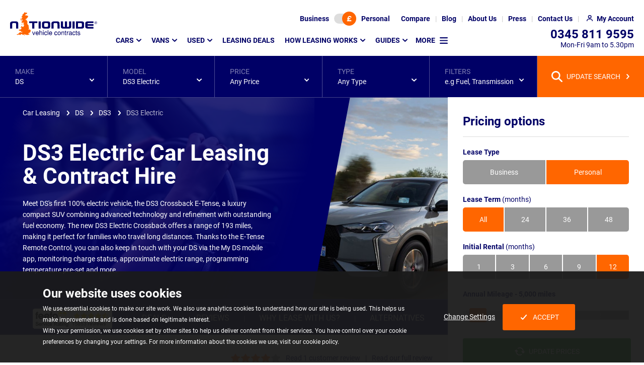

--- FILE ---
content_type: text/html; charset=utf-8
request_url: https://www.nationwidevehiclecontracts.co.uk/car-leasing/ds/ds3/electric
body_size: 27170
content:
<!DOCTYPE html><html lang=en><head><meta charset=utf-8><meta http-equiv=X-UA-Compatible content="IE=edge"><meta name=viewport content="width=device-width, initial-scale=1"><link rel=preload as=font type=font/woff2 crossorigin=anonymous href=/assets/v2/nvc/assets/fonts/roboto-v20-latin-ext_latin-regular.woff2><link rel=preload as=font type=font/woff2 crossorigin=anonymous href=/assets/v2/nvc/assets/fonts/roboto-v20-latin-ext_latin-700.woff2><script>(()=>{var e={468:()=>{const e=[];window.cssStartup=()=>{window.location.hash&&document.querySelectorAll("link[media='print']").forEach(e=>{e.setAttribute("media","all")})},window.cssLoaded=(t,o,r)=>{if(t&&t.href){if(o||window.scrollY>200){if(null==document.body||window.scrollY>200)return void t.setAttribute("media","all");window.addEventListener("DOMContentLoaded",()=>window.setTimeout(()=>{"all"!==t.getAttribute("media")&&t.setAttribute("media","all")},1))}e.push(t.href)}if(r||"complete"===document.readyState){let t=!1;document.querySelectorAll("link[media='print']").forEach(o=>{e.find(e=>o.href===e)&&(o.setAttribute("media","all"),t=!0)}),t&&document.body&&document.body.dispatchEvent(new CustomEvent("CssLoaded"))}}}},t={};function o(r){var d=t[r];if(void 0!==d)return d.exports;var i=t[r]={exports:{}};return e[r](i,i.exports,o),i.exports}o.n=e=>{var t=e&&e.__esModule?()=>e.default:()=>e;return o.d(t,{a:t}),t},o.d=(e,t)=>{for(var r in t)o.o(t,r)&&!o.o(e,r)&&Object.defineProperty(e,r,{enumerable:!0,get:t[r]})},o.o=(e,t)=>Object.prototype.hasOwnProperty.call(e,t),(()=>{"use strict";o(468)})()})();</script><link rel=stylesheet href="/assetbundles/pure2/nvc/toplistingpagecommon/toplistingpagecommon.css?v=2026011912040341"><link rel=stylesheet href="/assetbundles/pure2/nvc/twofixedpricinglayout/twofixedpricinglayout.css?v=202601191204035"><link rel=stylesheet href="/assets/v2/nvc/packages/components/common/carousel/carousel.css?v=202601191204031"><link rel=stylesheet href=/assetbundles/pagedist/547037.css><link rel=stylesheet href="/assets/v2/nvc/packages/components/common/libraryicon/libraryicon.css?v=202601191204031" media=print onload=cssLoaded(this,true)><link rel=stylesheet href=/assetbundles/pagedist/544356.css media=print onload=cssLoaded(this,false)><style>.cookie-consent{background-color:rgba(27,27,27,.95);bottom:0;color:#fff;font-size:14px;left:0;position:fixed;right:0;text-align:center;z-index:510}body.loaded .cookie-consent{transition:bottom .25s ease-in-out}@media screen and (prefers-reduced-motion:reduce){body.loaded .cookie-consent{transition:none}}@media(min-width:768px){.cookie-consent{text-align:left}}.cookie-consent p:not(.cookie-consent__heading){font-size:12px;line-height:18px;margin:0}@media(min-width:768px){.cookie-consent p:not(.cookie-consent__heading){line-height:22px}}.cookie-consent__heading{font-size:18px;font-weight:700;line-height:22px;margin-bottom:15px;margin-top:0}@media(min-width:768px){.cookie-consent__heading{font-size:24px;line-height:28px;margin-bottom:5px}}.cookie-consent--show{display:block}.cookie-consent .container{padding-bottom:15px;padding-top:15px}@media(min-width:768px){.cookie-consent .container{padding-bottom:30px;padding-top:30px}}.cookie-consent__btns{align-items:center;display:flex;flex-wrap:wrap;gap:30px;justify-content:center;margin:30px auto 0;max-width:300px}.cookie-consent__btns .button{text-decoration:none}html.no-flex-gap-support .cookie-consent__btns>.cookie-consent__btn{margin-right:15px}.cookie-consent__btns .icon{background-image:url([data-uri])}@media(min-width:768px){.cookie-consent__btns{height:100%;margin-top:0}}</style><script src=https://cdn.jsdelivr.net/npm/@statsig/js-client@3/build/statsig-js-client+web-analytics.min.js async></script><link rel=preload as=image media="(min-width: 1921px)" fetchpriority=high href="/media/lgbdn3wl/ds-3-dynamic.jpg?m=21gi0cz"><link rel=preload as=image imagesrcset="/media/lgbdn3wl/ds-3-dynamic.jpg?m=216i0dc 1.0x, /media/lgbdn3wl/ds-3-dynamic.jpg?m=21gi0gh 1.24x" media="(min-width: 1601px) and (max-width: 1921px)" fetchpriority=high href="/media/lgbdn3wl/ds-3-dynamic.jpg?m=216i0dc"><link rel=preload as=image imagesrcset="/media/lgbdn3wl/ds-3-dynamic.jpg?m=20xm0et 1.0x, /media/lgbdn3wl/ds-3-dynamic.jpg?m=21ef0m8 1.5x, /media/lgbdn3wl/ds-3-dynamic.jpg?m=21gi0n5 1.56x" media="(min-width: 1201px) and (max-width: 1601px)" fetchpriority=high href="/media/lgbdn3wl/ds-3-dynamic.jpg?m=20xm0et"><link rel=preload as=image imagesrcset="/media/lgbdn3wl/ds-3-dynamic.jpg?m=20mi0dg 1.0x, /media/lgbdn3wl/ds-3-dynamic.jpg?m=20xr0k6 1.5x, /media/lgbdn3wl/ds-3-dynamic.jpg?m=213e0nj 1.75x, /media/lgbdn3wl/ds-3-dynamic.jpg?m=21900qw 2.0x, /media/lgbdn3wl/ds-3-dynamic.jpg?m=21gi0vd 2.33x" media="(min-width: 993px) and (max-width: 1201px)" fetchpriority=high href="/media/lgbdn3wl/ds-3-dynamic.jpg?m=20mi0dg"><link rel=preload as=image imagesrcset="/media/lgbdn3wl/ds-3-dynamic.jpg?m=20rk0dp 1.0x, /media/lgbdn3wl/ds-3-dynamic.jpg?m=215c0kk 1.5x, /media/lgbdn3wl/ds-3-dynamic.jpg?m=21c80nz 1.75x, /media/lgbdn3wl/ds-3-dynamic.jpg?m=21gi0q3 1.91x" media="(min-width: 769px) and (max-width: 993px)" fetchpriority=high href="/media/lgbdn3wl/ds-3-dynamic.jpg?m=20rk0dp"><link rel=preload as=image imagesrcset="/media/lgbdn3wl/ds-3-dynamic.jpg?m=20lc0d3 1.0x, /media/lgbdn3wl/ds-3-dynamic.jpg?m=20w00jn 1.5x, /media/lgbdn3wl/ds-3-dynamic.jpg?m=211c0mw 1.75x, /media/lgbdn3wl/ds-3-dynamic.jpg?m=216o0q6 2.0x, /media/lgbdn3wl/ds-3-dynamic.jpg?m=21gi0w7 2.46x" media="(min-width: 545px) and (max-width: 769px)" fetchpriority=high href="/media/lgbdn3wl/ds-3-dynamic.jpg?m=20lc0d3"><link rel=preload as=image imagesrcset="/media/lgbdn3wl/ds-3-dynamic.jpg?m=20f40be 1.0x, /media/lgbdn3wl/ds-3-dynamic.jpg?m=20mo0h3 1.5x, /media/lgbdn3wl/ds-3-dynamic.jpg?m=20qg0jx 1.75x, /media/lgbdn3wl/ds-3-dynamic.jpg?m=20u80ms 2.0x, /media/lgbdn3wl/ds-3-dynamic.jpg?m=211s0sh 2.5x, /media/lgbdn3wl/ds-3-dynamic.jpg?m=219c0y6 3.0x, /media/lgbdn3wl/ds-3-dynamic.jpg?m=21g813d 3.46x" media="(max-width: 545px)" fetchpriority=high href="/media/lgbdn3wl/ds-3-dynamic.jpg?m=20f40be"><link rel=preload as=image imagesrcset="/media/lgbdn3wl/ds-3-dynamic.jpg?m=20pq0eh 1.0x, /media/lgbdn3wl/ds-3-dynamic.jpg?m=212l0lq 1.5x, /media/lgbdn3wl/ds-3-dynamic.jpg?m=21900pc 1.75x, /media/lgbdn3wl/ds-3-dynamic.jpg?m=21fg0sy 2.0x" media="(min-width: 1921px)" fetchpriority=high href="/media/lgbdn3wl/ds-3-dynamic.jpg?m=20pq0eh"><link rel=preload as=image imagesrcset="/media/lgbdn3wl/ds-3-dynamic.jpg?m=20np0dc 1.0x, /media/lgbdn3wl/ds-3-dynamic.jpg?m=20zk0k0 1.5x, /media/lgbdn3wl/ds-3-dynamic.jpg?m=215h0nc 1.75x, /media/lgbdn3wl/ds-3-dynamic.jpg?m=21be0qo 2.0x, /media/lgbdn3wl/ds-3-dynamic.jpg?m=21gi0tk 2.22x" media="(min-width: 1601px) and (max-width: 1921px)" fetchpriority=high href="/media/lgbdn3wl/ds-3-dynamic.jpg?m=20np0dc"><link rel=preload as=image imagesrcset="/media/lgbdn3wl/ds-3-dynamic.jpg?m=20qc0et 1.0x, /media/lgbdn3wl/ds-3-dynamic.jpg?m=213i0m8 1.5x, /media/lgbdn3wl/ds-3-dynamic.jpg?m=21a30px 1.75x, /media/lgbdn3wl/ds-3-dynamic.jpg?m=21gi0tj 1.99x" media="(min-width: 1201px) and (max-width: 1601px)" fetchpriority=high href="/media/lgbdn3wl/ds-3-dynamic.jpg?m=20qc0et"><link rel=preload as=image imagesrcset="/media/lgbdn3wl/ds-3-dynamic.jpg?m=20nw0dg 1.0x, /media/lgbdn3wl/ds-3-dynamic.jpg?m=20zu0k6 1.5x, /media/lgbdn3wl/ds-3-dynamic.jpg?m=215t0nj 1.75x, /media/lgbdn3wl/ds-3-dynamic.jpg?m=21bs0qw 2.0x, /media/lgbdn3wl/ds-3-dynamic.jpg?m=21gi0tk 2.20x" media="(min-width: 993px) and (max-width: 1201px)" fetchpriority=high href="/media/lgbdn3wl/ds-3-dynamic.jpg?m=20nw0dg"><link rel=preload as=image imagesrcset="/media/lgbdn3wl/ds-3-dynamic.jpg?m=20rk0dp 1.0x, /media/lgbdn3wl/ds-3-dynamic.jpg?m=215c0kk 1.5x, /media/lgbdn3wl/ds-3-dynamic.jpg?m=21c80nz 1.75x, /media/lgbdn3wl/ds-3-dynamic.jpg?m=21gi0q3 1.91x" media="(min-width: 769px) and (max-width: 993px)" fetchpriority=high href="/media/lgbdn3wl/ds-3-dynamic.jpg?m=20rk0dp"><link rel=preload as=image imagesrcset="/media/lgbdn3wl/ds-3-dynamic.jpg?m=20lc0d3 1.0x, /media/lgbdn3wl/ds-3-dynamic.jpg?m=20w00jn 1.5x, /media/lgbdn3wl/ds-3-dynamic.jpg?m=211c0mw 1.75x, /media/lgbdn3wl/ds-3-dynamic.jpg?m=216o0q6 2.0x, /media/lgbdn3wl/ds-3-dynamic.jpg?m=21gi0w7 2.46x" media="(min-width: 545px) and (max-width: 769px)" fetchpriority=high href="/media/lgbdn3wl/ds-3-dynamic.jpg?m=20lc0d3"><link rel=preload as=image imagesrcset="/media/lgbdn3wl/ds-3-dynamic.jpg?m=20f40be 1.0x, /media/lgbdn3wl/ds-3-dynamic.jpg?m=20mo0h3 1.5x, /media/lgbdn3wl/ds-3-dynamic.jpg?m=20qg0jx 1.75x, /media/lgbdn3wl/ds-3-dynamic.jpg?m=20u80ms 2.0x, /media/lgbdn3wl/ds-3-dynamic.jpg?m=211s0sh 2.5x, /media/lgbdn3wl/ds-3-dynamic.jpg?m=219c0y6 3.0x, /media/lgbdn3wl/ds-3-dynamic.jpg?m=21g813d 3.46x" media="(max-width: 545px)" fetchpriority=high href="/media/lgbdn3wl/ds-3-dynamic.jpg?m=20f40be"><link rel=preload as=image imagesrcset="/media/uvrjhyd1/istock-618332288-flipped.jpg?m=20xh0eh 1.0x, /media/uvrjhyd1/istock-618332288-flipped.jpg?m=21e80lp 1.5x, /media/uvrjhyd1/istock-618332288-flipped.jpg?m=21ml0pc 1.75x, /media/uvrjhyd1/istock-618332288-flipped.jpg?m=21uy0sy 2.0x, /media/uvrjhyd1/istock-618332288-flipped.jpg?m=22bo106 2.5x, /media/uvrjhyd1/istock-618332288-flipped.jpg?m=22sf17f 3.0x, /media/uvrjhyd1/istock-618332288-flipped.jpg?m=23pw1lw 4.0x" media="(min-width: 1921px)" fetchpriority=high href="/media/uvrjhyd1/istock-618332288-flipped.jpg?m=20xh0eh"><link rel=preload as=image imagesrcset="/media/uvrjhyd1/istock-618332288-flipped.jpg?m=20pf0dc 1.0x, /media/uvrjhyd1/istock-618332288-flipped.jpg?m=21240k0 1.5x, /media/uvrjhyd1/istock-618332288-flipped.jpg?m=218h0nc 1.75x, /media/uvrjhyd1/istock-618332288-flipped.jpg?m=21eu0qo 2.0x, /media/uvrjhyd1/istock-618332288-flipped.jpg?m=21rk0xc 2.5x, /media/uvrjhyd1/istock-618332288-flipped.jpg?m=2249140 3.0x, /media/uvrjhyd1/istock-618332288-flipped.jpg?m=22to1hc 4.0x" media="(min-width: 1601px) and (max-width: 1921px)" fetchpriority=high href="/media/uvrjhyd1/istock-618332288-flipped.jpg?m=20pf0dc"><link rel=preload as=image imagesrcset="/media/uvrjhyd1/istock-618332288-flipped.jpg?m=20kz0et 1.0x, /media/uvrjhyd1/istock-618332288-flipped.jpg?m=20vg0m8 1.5x, /media/uvrjhyd1/istock-618332288-flipped.jpg?m=210p0px 1.75x, /media/uvrjhyd1/istock-618332288-flipped.jpg?m=215y0tm 2.0x, /media/uvrjhyd1/istock-618332288-flipped.jpg?m=21gg110 2.5x, /media/uvrjhyd1/istock-618332288-flipped.jpg?m=21qx18f 3.0x, /media/uvrjhyd1/istock-618332288-flipped.jpg?m=22bw1n8 4.0x" media="(min-width: 1201px) and (max-width: 1601px)" fetchpriority=high href="/media/uvrjhyd1/istock-618332288-flipped.jpg?m=20kz0et"><link rel=preload as=image imagesrcset="/media/uvrjhyd1/istock-618332288-flipped.jpg?m=20ff0dg 1.0x, /media/uvrjhyd1/istock-618332288-flipped.jpg?m=20n40k6 1.5x, /media/uvrjhyd1/istock-618332288-flipped.jpg?m=20qz0nj 1.75x, /media/uvrjhyd1/istock-618332288-flipped.jpg?m=20uu0qw 2.0x, /media/uvrjhyd1/istock-618332288-flipped.jpg?m=212k0xm 2.5x, /media/uvrjhyd1/istock-618332288-flipped.jpg?m=21a914c 3.0x, /media/uvrjhyd1/istock-618332288-flipped.jpg?m=21po1hs 4.0x" media="(min-width: 993px) and (max-width: 1201px)" fetchpriority=high href="/media/uvrjhyd1/istock-618332288-flipped.jpg?m=20ff0dg"><link rel=preload as=image imagesrcset="/media/uvrjhyd1/istock-618332288-flipped.jpg?m=20hy0dp 1.0x, /media/uvrjhyd1/istock-618332288-flipped.jpg?m=20qx0kk 1.5x, /media/uvrjhyd1/istock-618332288-flipped.jpg?m=20ve0nz 1.75x, /media/uvrjhyd1/istock-618332288-flipped.jpg?m=20zw0re 2.0x, /media/uvrjhyd1/istock-618332288-flipped.jpg?m=218v0y8 2.5x, /media/uvrjhyd1/istock-618332288-flipped.jpg?m=21hu153 3.0x, /media/uvrjhyd1/istock-618332288-flipped.jpg?m=21zs1is 4.0x" media="(min-width: 769px) and (max-width: 993px)" fetchpriority=high href="/media/uvrjhyd1/istock-618332288-flipped.jpg?m=20hy0dp"><link rel=preload as=image imagesrcset="/media/uvrjhyd1/istock-618332288-flipped.jpg?m=20eu0d3 1.0x, /media/uvrjhyd1/istock-618332288-flipped.jpg?m=20m90jn 1.5x, /media/uvrjhyd1/istock-618332288-flipped.jpg?m=20py0mw 1.75x, /media/uvrjhyd1/istock-618332288-flipped.jpg?m=20to0q6 2.0x, /media/uvrjhyd1/istock-618332288-flipped.jpg?m=21130wq 2.5x, /media/uvrjhyd1/istock-618332288-flipped.jpg?m=218i139 3.0x, /media/uvrjhyd1/istock-618332288-flipped.jpg?m=21nc1gc 4.0x" media="(min-width: 545px) and (max-width: 769px)" fetchpriority=high href="/media/uvrjhyd1/istock-618332288-flipped.jpg?m=20eu0d3"><link rel=preload as=image imagesrcset="/media/uvrjhyd1/istock-618332288-flipped.jpg?m=20bq0be 1.0x, /media/uvrjhyd1/istock-618332288-flipped.jpg?m=20hl0h3 1.5x, /media/uvrjhyd1/istock-618332288-flipped.jpg?m=20ki0jy 1.75x, /media/uvrjhyd1/istock-618332288-flipped.jpg?m=20ng0ms 2.0x, /media/uvrjhyd1/istock-618332288-flipped.jpg?m=20tb0sh 2.5x, /media/uvrjhyd1/istock-618332288-flipped.jpg?m=20z60y6 3.0x, /media/uvrjhyd1/istock-618332288-flipped.jpg?m=21aw19k 4.0x" media="(max-width: 545px)" fetchpriority=high href="/media/uvrjhyd1/istock-618332288-flipped.jpg?m=20bq0be"><link rel=preload as=image imagesrcset="/media/xfafxtoi/ds-logo2.png?m=102s02s 1.0x, /media/xfafxtoi/ds-logo2.png?m=1046046 1.5x, /media/xfafxtoi/ds-logo2.png?m=104v04v 1.75x, /media/xfafxtoi/ds-logo2.png?m=105k05k 2.0x, /media/xfafxtoi/ds-logo2.png?m=106y06y 2.5x, /media/xfafxtoi/ds-logo2.png?m=108c08c 3.0x, /media/xfafxtoi/ds-logo2.png 3.3x" fetchpriority=high href="/media/xfafxtoi/ds-logo2.png?m=102s02s"><script defer src="/assetbundles/pure2/nvc/toplistingpagecommonwbb/toplistingpagecommonwbb.js?v=2026011912040343"></script><script defer src="/assetbundles/pure2/nvc/modelpagespecific/modelpagespecific.js?v=202601191204038"></script><script>window.cssStartup();</script><title>DS DS3 Electric Car Leasing | Nationwide Vehicle Contracts</title><meta name=description content="View our wide range of DS3 Electric Crossback leasing deals, starting from just £417.74 ex VAT - all including breakdown recovery, road tax and FREE GB delivery."><meta name=twitter:card content=summary><meta name=twitter:title content="DS DS3 Electric Car Leasing | Nationwide Vehicle Contracts"><meta name=twitter:image:src content=https://cdn.imagin.studio/s/[base64]><meta property=og:image:type content=image/webp><meta name=twitter:image:width content=800><meta property=og:url content=https://www.nationwidevehiclecontracts.co.uk/car-leasing/ds/ds3/electric><meta property=og:image:height content=533><meta name=twitter:image:height content=533><meta name=twitter:url content=https://www.nationwidevehiclecontracts.co.uk/car-leasing/ds/ds3/electric><meta property=og:image content=https://cdn.imagin.studio/s/[base64]><meta name=twitter:description content="View our wide range of DS3 Electric Crossback leasing deals, starting from just £417.74 ex VAT - all including breakdown recovery, road tax and FREE GB delivery."><meta property=og:title content="DS DS3 Electric Car Leasing | Nationwide Vehicle Contracts"><meta property=og:site_name content="Nationwide Vehicle Contracts"><meta property=og:type content=product.group><meta property=og:description content="View our wide range of DS3 Electric Crossback leasing deals, starting from just £417.74 ex VAT - all including breakdown recovery, road tax and FREE GB delivery."><meta property=og:image:width content=800><meta name=twitter:site content=@car_lease><meta name=OMG-Verify-V1 content=2052586-8aaa892a-e369-4090-8c24-21e140a85b3e><!-- Clarity tracking code for https://www.nationwidevehiclecontracts.co.uk/ --><script>(function(c,l,a,r,i,t,y){c[a]=c[a]||function(){(c[a].q=c[a].q||[]).push(arguments)};t=l.createElement(r);t.async=1;t.src="https://www.clarity.ms/tag/"+i+"?ref=bwt";y=l.getElementsByTagName(r)[0];y.parentNode.insertBefore(t,y);})(window,document,"clarity","script","6uuplkel0g");</script><!-- Google Tag Manager --><script>(function(w,d,s,l,i){w[l]=w[l]||[];w[l].push({'gtm.start':new Date().getTime(),event:'gtm.js'});var f=d.getElementsByTagName(s)[0],j=d.createElement(s),dl=l!='dataLayer'?'&l='+l:'';j.async=true;j.src='/gtm/?id='+i+dl;f.parentNode.insertBefore(j,f);})(window,document,'script','dataLayer','GTM-TNFGWTG');</script><!-- End Google Tag Manager --><link rel=apple-touch-icon-precomposed sizes=57x57 href=/assets/ico/apple-touch-icon-57x57.png><link rel=apple-touch-icon-precomposed sizes=114x114 href=/assets/ico/apple-touch-icon-114x114.png><link rel=apple-touch-icon-precomposed sizes=72x72 href=/assets/ico/apple-touch-icon-72x72.png><link rel=apple-touch-icon-precomposed sizes=144x144 href=/assets/ico/apple-touch-icon-144x144.png><link rel=apple-touch-icon-precomposed sizes=60x60 href=/assets/ico/apple-touch-icon-60x60.png><link rel=apple-touch-icon-precomposed sizes=120x120 href=/assets/ico/apple-touch-icon-120x120.png><link rel=apple-touch-icon-precomposed sizes=76x76 href=/assets/ico/apple-touch-icon-76x76.png><link rel=apple-touch-icon-precomposed sizes=152x152 href=/assets/ico/apple-touch-icon-152x152.png><link rel=icon type=image/x-icon href=/assets/ico/favicon.ico><link rel=icon type=image/png sizes=96x96 href=/assets/ico/favicon-96x96.png><link rel=icon type=image/png sizes=32x32 href=/assets/ico/favicon-32x32.png><link rel=icon type=image/png sizes=16x16 href=/assets/ico/favicon-16x16.png><meta name=application-name content="Nationwide Vehicle Contracts"><meta name=msapplication-TileColor content=#FFFFFF><meta name=msapplication-TileImage content=/assets/ico/mstile-144x144.png><meta name=msapplication-square70x70logo content=/assets/ico/mstile-70x70.png><meta name=msapplication-square150x150logo content=/assets/ico/mstile-150x150.png><meta name=msapplication-wide310x150logo content=/assets/ico/mstile-310x150.png><meta name=msapplication-square310x310logo content=/assets/ico/mstile-310x310.png><link rel=canonical href=https://www.nationwidevehiclecontracts.co.uk/car-leasing/ds/ds3/electric></head>
<body id=top class=model data-type=car><noscript><div style=background-color:rgba(27,27,27,.95);color:white;padding:10px;text-align:center><div class=container><strong>Oops!</strong> It looks like your browser doesn't have JavaScript enabled. Please enable Javascript to make the most of this website.</div></div></noscript><!-- Google Tag Manager (noscript) --><noscript><iframe src="https://www.googletagmanager.com/ns.html?id=GTM-TNFGWTG" height=0 width=0 style=display:none;visibility:hidden></iframe></noscript><!-- End Google Tag Manager (noscript) -->
<header class="header background background--white" data-analytics-desc=Header><h2 class=sr-only>Page Header</h2><nav class=header__top><div id=lease-type-toggle class="background background--brand" data-visible=true data-vis-remember-cookie=price-toggle data-animation=expand><div class=toggle-switch data-toggle-switch-value1=business data-toggle-switch-value2=personal><input type=hidden value=personal data-required-value=personal id=lease-type-toggle-data name=lease-type-toggle-data> <button class=toggle-switch__btn aria-label="Choose Business" data-value=false>Business</button> <button class=toggle-switch__track aria-label="Toggle lease type" data-current-value=true><span class="toggle-switch__toggle background background--orange highlight highlight--orange"> <span class="icon icon--currency"></span></span></button> <button class=toggle-switch__btn aria-label="Choose Personal" data-value=true>Personal</button></div><button class=lease-type-toggle__close data-hide>CLOSE</button></div><button class="header__top--icon header__top__lease-toggle" data-toggle=#lease-type-toggle aria-label="Lease type"> </button><ul class=header__top__ul><li class="header__top__li visible--lg-up"><a href=/comparison-tool class=header__top__link aria-label=Compare> <span>Compare</span> </a></li><li class="header__top__li visible--lg-up"><a href=/blog class=header__top__link aria-label=Blog> <span>Blog</span> </a></li><li class="header__top__li visible--lg-up"><a href=/about-us class=header__top__link aria-label="About Us"> <span>About Us</span> </a></li><li class="header__top__li visible--lg-up"><a href=/press class=header__top__link aria-label=Press> <span>Press</span> </a></li><li class="header__top__li visible--md-up"><a href=/contact-us class=header__top__link aria-label="Contact Us"> <span>Contact Us</span> </a></li><li class=header__top__li><a href=/my-account/login class="header__top__link header__top--icon header__top__my-account" aria-label="My Account"> <span>My Account</span> </a></li><li class="header__top__li visible--sm-down"><a href=tel:03458119595 class="header__top__link header__top--icon header__top__phone" aria-label=Telephone> </a></li><li class="header__top__li visible--sm-down"><a href=# class="header__top__link header__top--icon header__top__menu" aria-label="Mobile Menu Button" data-toggle="@.header .main-menu"> </a></li></ul></nav> <nav class=header__main><div class="header__logo img--fluid-child"><a href="/" aria-label=Homepage> <img src=/media/c45fhgdz/nvclogo.svg alt="Nationwide Vehicle Contracts" width=173 height=48> </a></div><div class="main-menu breakpoint--md" data-visible=false data-animation=expand data-vis-auto-hide=true data-vis-active-below=md><ul class=main-menu__list data-template-vis-group=main-menu data-template-vis-hidden-state=outofflow data-template-position-shift-x=-32 data-template-position-shift-y=13 data-template-animation=expand data-template-vis-auto-hide=md><li><a href=/car-leasing data-toggle data-position-horizontal=left data-position-vertical=below>Cars</a><div class="main-menu__sets main-menu__sets--mega background background--brand" data-visible=false><div class="main-menu__row row" data-template-vis-group=main-menu-23029><div class="main-menu__set col col--full-3"><div class=main-menu__sub-menu-container><h3 class=main-menu__set-title data-toggle>Popular manufacturers</h3><div class=main-menu__sub-menu data-visible=false data-vis-active-below=md><ul class="main-menu__sub-menu-list main-menu__sub-menu-list--has-footer" data-template-vis-group=main-menu-23039><li><a href=/car-leasing/alfa-romeo>Alfa Romeo</a></li><li><a href=/car-leasing/audi>Audi</a></li><li><a href=/car-leasing/bmw>BMW</a></li><li><a href=/car-leasing/byd>BYD</a></li><li><a href=/car-leasing/changan>Changan</a></li><li><a href=/car-leasing/chery>Chery</a></li><li><a href=/car-leasing/citroen>Citroen</a></li><li><a href=/car-leasing/cupra>Cupra</a></li><li><a href=/car-leasing/dacia>Dacia</a></li><li><a href=/car-leasing/ford>Ford</a></li><li><a href=/car-leasing/hyundai>Hyundai</a></li><li><a href=/car-leasing/jaecoo>Jaecoo</a></li><li><a href=/car-leasing/jeep>Jeep</a></li><li><a href=/car-leasing/kia>Kia</a></li><li><a href=/car-leasing/land-rover>Land Rover</a></li><li><a href=/car-leasing/leapmotor>Leapmotor</a></li><li><a href=/car-leasing/mazda>Mazda</a></li><li><a href=/car-leasing/mg>MG</a></li><li><a href=/car-leasing/mini>MINI</a></li><li><a href=/car-leasing/nissan>Nissan</a></li><li><a href=/car-leasing/omoda>Omoda</a></li><li><a href=/car-leasing/peugeot>Peugeot</a></li><li><a href=/car-leasing/polestar>Polestar</a></li><li><a href=/car-leasing/porsche>Porsche</a></li><li><a href=/car-leasing/renault>Renault</a></li><li><a href=/car-leasing/seat>SEAT</a></li><li><a href=/car-leasing/skoda>Skoda</a></li><li><a href=/car-leasing/suzuki>Suzuki</a></li><li><a href=/car-leasing/tesla>Tesla</a></li><li><a href=/car-leasing/toyota>Toyota</a></li><li><a href=/car-leasing/vauxhall>Vauxhall</a></li><li><a href=/car-leasing/volkswagen>Volkswagen</a></li><li><a href=/car-leasing/volvo>Volvo</a></li><li class=main-menu__cta><a href=/car-leasing/car-manufacturers class="button button--link highlight highlight--white highlight--hover"> View all manufacturers </a></li></ul></div></div></div><div class="main-menu__set col col--full-3"><div class=main-menu__sub-menu-container><h3 class=main-menu__set-title data-toggle>Find cars by type</h3><div class=main-menu__sub-menu data-visible=false data-vis-active-below=md><ul class=main-menu__sub-menu-list data-template-vis-group=main-menu-23040><li><a href=/car-leasing/4x4-crossover>4x4 and SUV</a></li><li><a href=/car-leasing/city-car>City Car</a></li><li><a href=/car-leasing/convertible>Convertible</a></li><li><a href=/car-leasing/coupe>Coupe</a></li><li><a href=/car-leasing/electric-hybrid/electric>Electric</a></li><li><a href=/car-leasing/estate>Estate</a></li><li><a href=/car-leasing/hatchback>Hatchback</a></li><li><a href=/car-leasing/electric-hybrid/hybrid>Hybrid</a></li><li><a href=/car-leasing/people-carrier>People Carrier</a></li><li><a href=/car-leasing/pickup>Pickup</a></li><li><a href=/car-leasing/prestige>Prestige</a></li><li><a href=/car-leasing/saloon>Saloon</a></li><li><a href=/car-leasing/seven-seater>Seven-Seater</a></li><li><a href=/car-leasing/supermini>Supermini</a></li></ul></div></div></div><div class="main-menu__set col col--full-3"><div class=main-menu__sub-menu-container><h3 class=main-menu__set-title data-toggle>Find cars by price</h3><div class=main-menu__sub-menu data-visible=false data-vis-active-below=md><ul class="main-menu__sub-menu-list main-menu__sub-menu-list--has-footer" data-template-vis-group=main-menu-23041><li><a href=/car-leasing/below-200>Below &#xA3;200</a></li><li><a href=/car-leasing/200-250>&#xA3;200 - &#xA3;250</a></li><li><a href=/car-leasing/250-350>&#xA3;250 - &#xA3;350</a></li><li><a href=/car-leasing/350-450>&#xA3;350 - &#xA3;450</a></li><li><a href=/car-leasing/450-550>&#xA3;450 - &#xA3;550</a></li><li><a href=/car-leasing/above-550>Above &#xA3;550</a></li><li class=main-menu__note>Note: Prices are based on monthly payment excluding Initial Rental and Processing Fee.</li></ul></div></div></div><div class="main-menu__set col col--full-3"><div class=main-menu__sub-menu-container><h3 class=main-menu__set-title data-toggle>Useful links</h3><div class=main-menu__sub-menu data-visible=false data-vis-active-below=md><ul class=main-menu__sub-menu-list data-template-vis-group=main-menu-23042><li><a href=/car-leasing>Car Leasing Homepage</a></li><li><a href=/how-leasing-works>Leasing Explained</a></li><li><a href=/car-leasing/deals>Car Lease Deals</a></li><li><a href=/car-leasing/fast-lease>Fast Lease - In Stock Cars</a></li></ul></div></div><div class=main-menu__sub-menu-container><h3 class=main-menu__set-title data-toggle>Leasing types</h3><div class=main-menu__sub-menu data-visible=false data-vis-active-below=md><ul class=main-menu__sub-menu-list data-template-vis-group=main-menu-23043><li><a href=/business-leasing>Business Leasing</a></li><li><a href=/car-leasing/electric-hybrid>Hybrid &amp; Electric Leasing</a></li><li><a href=/car-leasing/used>Used Car Leasing</a></li><li><a href=/car-leasing/automatic>Automatic Car Leasing</a></li><li><a href=/car-leasing/no-deposit>No Deposit Car Leasing</a></li></ul></div></div><div class=main-menu__sub-menu-container><h3 class=main-menu__set-title data-toggle>Insurance</h3><div class=main-menu__sub-menu data-visible=false data-vis-active-below=md><ul class=main-menu__sub-menu-list data-template-vis-group=main-menu-23044><li><a href=/car-leasing/minor-damage-insurance>Minor Damage Insurance</a></li><li><a href=/guides/gap-insurance>Gap Insurance</a></li></ul></div></div></div><button class=main-menu__sets-close data-hide>CLOSE</button></div></div></li><li><a href=/van-leasing data-toggle data-position-horizontal=left data-position-vertical=below>Vans</a><div class="main-menu__sets main-menu__sets--mega background background--brand" data-visible=false><div class="main-menu__row row" data-template-vis-group=main-menu-23030><div class="main-menu__set col col--full-3"><div class=main-menu__sub-menu-container><h3 class=main-menu__set-title data-toggle>Popular manufacturers</h3><div class=main-menu__sub-menu data-visible=false data-vis-active-below=md><ul class="main-menu__sub-menu-list main-menu__sub-menu-list--has-footer" data-template-vis-group=main-menu-23058><li><a href=/van-leasing/citroen>Citroen</a></li><li><a href=/van-leasing/fiat>Fiat</a></li><li><a href=/van-leasing/ford>Ford</a></li><li><a href=/van-leasing/isuzu>Isuzu</a></li><li><a href=/van-leasing/kia>Kia</a></li><li><a href=/van-leasing/land-rover>Land Rover</a></li><li><a href=/van-leasing/maxus>Maxus</a></li><li><a href=/van-leasing/mercedes-benz>Mercedes-Benz</a></li><li><a href=/van-leasing/nissan>Nissan</a></li><li><a href=/van-leasing/peugeot>Peugeot</a></li><li><a href=/van-leasing/renault>Renault</a></li><li><a href=/van-leasing/toyota>Toyota</a></li><li><a href=/van-leasing/vauxhall>Vauxhall</a></li><li><a href=/van-leasing/volkswagen>Volkswagen</a></li><li class=main-menu__cta><a href=/van-leasing/van-manufacturers class="button button--link highlight highlight--white highlight--hover"> View all manufacturers </a></li></ul></div></div></div><div class="main-menu__set col col--full-3"><div class=main-menu__sub-menu-container><h3 class=main-menu__set-title data-toggle>Find vans by type</h3><div class=main-menu__sub-menu data-visible=false data-vis-active-below=md><ul class=main-menu__sub-menu-list data-template-vis-group=main-menu-23060><li><a href=/van-leasing/small-van>Small Van</a></li><li><a href=/van-leasing/medium-van>Medium Van</a></li><li><a href=/van-leasing/large-van>Large Van</a></li><li><a href=/van-leasing/crew-van>Crew Van</a></li><li><a href=/van-leasing/dropside-tipper>Dropside Tipper</a></li><li><a href=/van-leasing/pickup>Pickup</a></li><li><a href=/van-leasing/minibus>Minibus</a></li><li><a href=/van-leasing/electric-hybrid>Electric / Hybrid</a></li></ul></div></div></div><div class="main-menu__set col col--full-3"><div class=main-menu__sub-menu-container><h3 class=main-menu__set-title data-toggle>Find vans by price</h3><div class=main-menu__sub-menu data-visible=false data-vis-active-below=md><ul class="main-menu__sub-menu-list main-menu__sub-menu-list--has-footer" data-template-vis-group=main-menu-23062><li><a href=/van-leasing/below-250>Below &#xA3;250</a></li><li><a href=/van-leasing/250-350>&#xA3;250 - &#xA3;350</a></li><li><a href=/van-leasing/350-450>&#xA3;350 - &#xA3;450</a></li><li><a href=/van-leasing/450-550>&#xA3;450 - &#xA3;550</a></li><li><a href=/van-leasing/above-550>Above &#xA3;550</a></li><li class=main-menu__note>Note: Prices are based on monthly payment excluding Initial Rental and Processing Fee.</li></ul></div></div></div><div class="main-menu__set col col--full-3"><div class=main-menu__sub-menu-container><h3 class=main-menu__set-title data-toggle>Useful links</h3><div class=main-menu__sub-menu data-visible=false data-vis-active-below=md><ul class=main-menu__sub-menu-list data-template-vis-group=main-menu-23064><li><a href=/van-leasing>Van Leasing Homepage</a></li><li><a href=/van-leasing/guides/how-does-van-leasing-work>Leasing Explained</a></li><li><a href=/van-leasing/deals>Leasing Deals</a></li></ul></div></div><div class=main-menu__sub-menu-container><h3 class=main-menu__set-title data-toggle>Leasing types</h3><div class=main-menu__sub-menu data-visible=false data-vis-active-below=md><ul class=main-menu__sub-menu-list data-template-vis-group=main-menu-23068><li><a href=/business-leasing>Business Leasing</a></li></ul></div></div></div><button class=main-menu__sets-close data-hide>CLOSE</button></div></div></li><li><a href=/car-leasing/used data-toggle data-position-horizontal=left data-position-vertical=below>Used</a><div class="main-menu__sets main-menu__sets--mega background background--brand" data-visible=false><div class="main-menu__row row" data-template-vis-group=main-menu-72113><div class="main-menu__set col col--full-4"><div class=main-menu__sub-menu-container><h3 class=main-menu__set-title data-toggle>Popular Used Manufacturers</h3><div class=main-menu__sub-menu data-visible=false data-vis-active-below=md><ul class="main-menu__sub-menu-list main-menu__sub-menu-list--has-footer" data-template-vis-group=main-menu-72118><li><a href=/car-leasing/used/audi>Audi</a></li><li><a href=/car-leasing/used/bmw>BMW</a></li><li><a href=/car-leasing/used/cupra>Cupra</a></li><li><a href=/car-leasing/used/ford>Ford</a></li><li><a href=/car-leasing/used/hyundai>Hyundai</a></li><li><a href=/car-leasing/used/jaguar>Jaguar</a></li><li><a href=/car-leasing/used/kia>Kia</a></li><li><a href=/car-leasing/used/land-rover>Land Rover</a></li><li><a href=/car-leasing/used/lexus>Lexus</a></li><li><a href=/car-leasing/used/mercedes-benz>Mercedes-Benz</a></li><li><a href=/car-leasing/used/peugeot>Peugeot</a></li><li><a href=/car-leasing/used/polestar>Polestar</a></li><li><a href=/car-leasing/used/porsche>Porsche</a></li><li><a href=/car-leasing/used/seat>SEAT</a></li><li><a href=/car-leasing/used/tesla>Tesla</a></li><li><a href=/car-leasing/used/toyota>Toyota</a></li><li><a href=/car-leasing/used/volkswagen>Volkswagen</a></li><li><a href=/car-leasing/used/volvo>Volvo</a></li><li class=main-menu__cta><a href=/car-leasing/used#manufacturers class="button button--link highlight highlight--white highlight--hover"> View All Used Manufacturers </a></li></ul></div></div></div><div class="main-menu__set col col--full-4"><div class=main-menu__sub-menu-container><h3 class=main-menu__set-title data-toggle>Used Leasing Deals</h3><div class=main-menu__sub-menu data-visible=false data-vis-active-below=md><ul class=main-menu__sub-menu-list data-template-vis-group=main-menu-72120><li><a href=/car-leasing/used/deals>Used Car Lease Deals</a></li><li><a href=/car-leasing/used>Used Leasing Homepage</a></li></ul></div></div><div class=main-menu__sub-menu-container><h3 class=main-menu__set-title data-toggle>Used Car Insurance &amp; Extras</h3><div class=main-menu__sub-menu data-visible=false data-vis-active-below=md><ul class=main-menu__sub-menu-list data-template-vis-group=main-menu-72117><li><a href=/car-leasing/minor-damage-insurance>Minor Damage Insurance</a></li><li><a href=/guides/gap-insurance>GAP Insurance</a></li><li><a href=/car-leasing/used/breakdown-cover>Breakdown Cover</a></li><li><a href=/car-leasing/used/extended-car-warranty>Extended Warranty</a></li><li><a href=/car-leasing/used/service-plans>Service Plans</a></li></ul></div></div></div><div class="main-menu__set col col--full-4"><div class=main-menu__sub-menu-container><h3 class=main-menu__set-title data-toggle>Used Guides &amp; Support</h3><div class=main-menu__sub-menu data-visible=false data-vis-active-below=md><ul class=main-menu__sub-menu-list data-template-vis-group=main-menu-72119><li><a href=/car-leasing/used/guides/used-car-leasing-maintenance-explained>Car Leasing Maintenance Explained</a></li><li><a href=/car-leasing/used/guides/what-condition-will-a-used-car-lease-be-in>What Condition will a Used Car Lease be in?</a></li><li><a href=/car-leasing/used/car-quality-standards>Used Car Quality Standards</a></li><li><a href=/car-leasing/used/guides/all-you-need-to-know-about-used-car-leasing>Used Car Leasing Explained</a></li><li><a href=/car-leasing/used/guides>Browse all Used Guides</a></li><li><a href=/contact-us>Contact Us</a></li></ul></div></div></div><button class=main-menu__sets-close data-hide>CLOSE</button></div></div></li><li><a href=/car-leasing/deals>Leasing Deals</a></li><li><a href=/how-leasing-works data-toggle data-position-horizontal=left data-position-vertical=below>How Leasing Works</a><div class="main-menu__sets background background--brand" data-visible=false><div class="main-menu__row row" data-template-vis-group=main-menu-23082><div class="main-menu__set col col--full-12"><div class="main-menu__sub-menu-container main-menu__sub-menu-container--no-title"><div class=main-menu__sub-menu><ul class="main-menu__sub-menu-list main-menu__sub-menu-list--no-title" data-template-vis-group=main-menu-23082><li><a href=/how-leasing-works>Car Leasing Explained</a></li><li><a href=/car-leasing/guides/car-leasing-versus-buying>Buying vs Leasing</a></li><li><a href=/car-leasing/guides>Personal Leasing</a></li><li><a href=/business-leasing/guides>Business Leasing</a></li><li><a href=/trust-and-compliance>Why Lease With Us?</a></li><li><a href=/guides/delivery/vehicle-delivery-process>Our Delivery Process</a></li><li><a href=/guides/ask-nvc>Your Questions Answered</a></li><li><a href=/guides/gap-insurance>Protecting Your New Lease</a></li><li><a href=/van-leasing/guides>Van Leasing Information</a></li></ul></div></div></div></div></div></li><li class=main-menu__list--duplicate><a href=/guides data-toggle data-position-horizontal=left data-position-vertical=below>Guides</a><div class="main-menu__sets background background--brand" data-visible=false><div class="main-menu__row row" data-template-vis-group=main-menu-23102><div class="main-menu__set col col--full-12"><div class="main-menu__sub-menu-container main-menu__sub-menu-container--no-title"><div class=main-menu__sub-menu><ul class="main-menu__sub-menu-list main-menu__sub-menu-list--no-title" data-template-vis-group=main-menu-23102><li><a href=/guides>Overview</a></li><li><a href=/car-leasing/young-drivers/guides>Young Driver Guides</a></li><li><a href=/car-leasing/families/guides>Family Car Leasing</a></li><li><a href=/car-leasing/electric-hybrid/guides>Electric and Hybrid Car Leasing</a></li><li><a href=/guides/road-law>UK Road Law</a></li></ul></div></div></div></div></div></li><li class=main-menu__more><span data-toggle data-position-horizontal=left data-position-vertical=below> More </span><div class="main-menu__sets background background--brand" data-visible=false data-vis-inactive-state=false data-vis-active-above=md><div class="main-menu__row row" data-template-vis-group=main-menu-more><div class="main-menu__set col col--full-12"><div class="main-menu__sub-menu-container main-menu__sub-menu-container--no-title"><div class=main-menu__sub-menu><ul class="main-menu__sub-menu-list main-menu__sub-menu-list--no-title" data-template-vis-group=main-menu-more-menu><li><a href=/guides data-toggle data-position-horizontal=left data-position-vertical=below>Guides</a><div class="main-menu__sets background background--brand" data-visible=false><div class="main-menu__row row" data-template-vis-group=main-menu-23102><div class="main-menu__set col col--full-12"><div class="main-menu__sub-menu-container main-menu__sub-menu-container--no-title"><div class=main-menu__sub-menu><ul class="main-menu__sub-menu-list main-menu__sub-menu-list--no-title" data-template-vis-group=main-menu-23102><li><a href=/guides>Overview</a></li><li><a href=/car-leasing/young-drivers/guides>Young Driver Guides</a></li><li><a href=/car-leasing/families/guides>Family Car Leasing</a></li><li><a href=/car-leasing/electric-hybrid/guides>Electric and Hybrid Car Leasing</a></li><li><a href=/guides/road-law>UK Road Law</a></li></ul></div></div></div></div></div></li><li><a href=/blog>Blog</a></li><li><a href=/comparison-tool>Comparison Tool<div class="header__compare-count header__compare-count--float-right" data-compare-count>0</div></a></li><li><a href=/car-leasing/young-drivers>Young Drivers Leasing</a></li><li><a href=/car-leasing/families>Family Car Leasing</a></li><li><a href=/press>Press</a></li><li><a href=/search>Website Search</a></li><li><a href=/about-us>About Us</a></li><li><a href=/contact-us>Contact Us</a></li></ul></div></div></div></div><div class=main-menu__contact><address><p>Our team of advisors are here to help</p><a href=tel:03458119595 aria-label="Telephone number 0345 811 9595"> 0345 811 9595 </a><p>Monday to Friday 9am to 5.30pm</p></address><p>Connect with us</p><ul class=social-icons><li><a href=https://www.facebook.com/NationwideVehicleContracts class="social-icons__icon social-icons__icon--facebook" aria-label=Facebook title=Facebook target=_blank rel="noopener noreferrer"></a></li><li><a href=https://www.linkedin.com/company/nationwide-vehicle-contracts-ltd class="social-icons__icon social-icons__icon--linkedin" aria-label=LinkedIn title=LinkedIn target=_blank rel="noopener noreferrer"></a></li><li><a href=https://www.youtube.com/user/NationwideVehicle class="social-icons__icon social-icons__icon--youtube" aria-label=YouTube title=YouTube target=_blank rel="noopener noreferrer"></a></li><li><a href="https://www.instagram.com/nationwidevehiclecontracts/" class="social-icons__icon social-icons__icon--instagram" aria-label=Instagram title=Instagram target=_blank rel="noopener noreferrer"></a></li><li><a href="https://www.pinterest.com/nvcleasing/" class="social-icons__icon social-icons__icon--pinterest" aria-label=Pinterest title=Pinterest target=_blank rel="noopener noreferrer"></a></li></ul></div></div></li></ul></div></nav><address class=header__contact><a class=header__contact--lg href=tel:03458119595 aria-label="Telephone number 0345 811 9595"> 0345 811 9595 </a><p>Mon-Fri 9am to 5.30pm</p></address></header>
<div class="cookie-consent background--black underline-links" data-analytics-desc=CookieBanner><div class=container><div class=row><div class="col col--full-8"><p class=cookie-consent__heading>Our website uses cookies</p><p>We use essential cookies to make our site work. We also use analytics cookies to understand how our site is being used. This helps us make improvements and is done based on legitimate interest.</p><p>With your permission, we use cookies set by other sites to help us deliver content from their services. You have control over your cookie preferences by changing your settings. For more information about the cookies we use, visit our cookie policy.</p></div><div class="col col--full-4"><div class=cookie-consent__btns><a href="/privacy-policy?fromurl=https%3a%2f%2fwww.nationwidevehiclecontracts.co.uk%2fcar-leasing%2fds%2fds3%2felectric#privacypolicychanges" class=cookie-consent__btn target=_blank>Change Settings</a> <button class="button button--larger button--no-arrow background background--orange background--hover js-cookie-accept cookie-consent--accept cookie-consent__btn" data-cookie-allow-all> <span class="icon icon--custom"></span>Accept </button></div></div></div></div></div>
<a id=maincontent data-analytics-desc=MainContentMarker></a>
<div class="search-bar search-bar--always-at-desktop sticky sticky--shadow" data-analytics-desc=SearchBar><button class=search-bar__toggle data-toggle> <span class="icon icon--search-small"></span> Search / Filter</button><div class=search-bar__bar data-visible=false data-animation=expand data-vis-auto-hide data-vis-active-below=lg data-vis-inactive-state=true><form action=/api/general/redirect autocomplete=off method=post data-searchform=variant data-searchresults=true><input name=vehicleBase type=hidden value=0> <input name=isPersonal type=hidden value=True> <input name=isVariantSearch type=hidden value=True> <input name=comingSoonPageSetting type=hidden><div class="form__field search-bar__dropdown"><div class="dropdown dropdown--standardAtMobile"><label class=dropdown__label id=cars-make-label for=cars-make>Make</label> <button class=dropdown__selected aria-haspopup=listbox aria-labelledby=cars-make-label aria-expanded=false> <span class=dropdown__selected__text> Any Make </span> </button> <select id=cars-make name=make class=form__select data-dropdown data-type=Make><option value="">Any Make</option><option value=abarth>Abarth</option><option value=alfa-romeo>Alfa Romeo</option><option value=alpine>Alpine</option><option value=audi>Audi</option><option value=bmw>BMW</option><option value=byd>BYD</option><option value=changan>Changan</option><option value=chery>Chery</option><option value=citroen>Citroen</option><option value=cupra>Cupra</option><option value=dacia>Dacia</option><option value=ds selected>DS</option><option value=fiat>Fiat</option><option value=ford>Ford</option><option value=geely>Geely</option><option value=genesis>Genesis</option><option value=ora>GWM</option><option value=honda>Honda</option><option value=hyundai>Hyundai</option><option value=isuzu>Isuzu</option><option value=jaecoo>Jaecoo</option><option value=jaguar>Jaguar</option><option value=jeep>Jeep</option><option value=kgm>KGM</option><option value=kia>Kia</option><option value=land-rover>Land Rover</option><option value=leap-motors>Leapmotor</option><option value=lexus>Lexus</option><option value=lotus>Lotus</option><option value=maserati>Maserati</option><option value=maxus>Maxus</option><option value=mazda>Mazda</option><option value=mercedesbenz>Mercedes-Benz</option><option value=mg>MG</option><option value=mini>MINI</option><option value=nissan>Nissan</option><option value=omoda>Omoda</option><option value=peugeot>Peugeot</option><option value=polestar>Polestar</option><option value=porsche>Porsche</option><option value=renault>Renault</option><option value=seat>SEAT</option><option value=skoda>Skoda</option><option value=smart>Smart</option><option value=subaru>Subaru</option><option value=suzuki>Suzuki</option><option value=tesla>Tesla</option><option value=toyota>Toyota</option><option value=vauxhall>Vauxhall</option><option value=volkswagen>Volkswagen</option><option value=volvo>Volvo</option><option value=xpeng>XPeng</option></select></div></div><div class="form__field search-bar__dropdown"><div class="dropdown dropdown--standardAtMobile"><label class=dropdown__label id=cars-vehicleCombined-label for=cars-vehicleCombined>Model</label> <button class=dropdown__selected aria-haspopup=listbox aria-labelledby=cars-vehicleCombined-label aria-expanded=false> <span class=dropdown__selected__text> Any Model </span> </button> <select id=cars-vehicleCombined name=vehicleModel class=form__select data-dropdown data-excludesname=vehicleRange data-type=Vehicle><option value="">Any Model</option><option value=22 data-isrange>DS3</option><option value=1617 data-indent>&#xA0;&#xA0;&#xA0;&#xA0;- DS3</option><option value=1724 selected data-indent>&#xA0;&#xA0;&#xA0;&#xA0;- DS3 Electric</option><option value=2014>No4</option><option value=2016>No4 Electric</option><option value=1975>No8</option></select></div></div><div class="form__field search-bar__dropdown"><div class="dropdown dropdown--standardAtMobile"><label class=dropdown__label id=cars-range-label for=cars-range>Price</label> <button class=dropdown__selected aria-haspopup=listbox aria-labelledby=cars-range-label aria-expanded=false> <span class=dropdown__selected__text> Any Price </span> </button> <select id=cars-range name=range class=form__select data-dropdown data-note="Note: Prices are based on monthly payment excluding Initial Rental and Processing Fee." data-type=Range><option value="" selected>Any Price</option><option value=450-550>&#xA3;450 - &#xA3;550</option><option value=above-550>Above &#xA3;550</option></select></div></div><div class="form__field search-bar__dropdown"><div class="dropdown dropdown--standardAtMobile"><label class=dropdown__label id=cars-type-label for=cars-type>Type</label> <button class=dropdown__selected aria-haspopup=listbox aria-labelledby=cars-type-label aria-expanded=false> <span class=dropdown__selected__text> Any Type </span> </button> <select id=cars-type name=type class=form__select data-dropdown data-type=Type><option value="" selected>Any Type</option><option value=4x4-crossover>4x4 and SUV</option></select></div></div><div class="form__field search-bar__dropdown search-bar__filter"><div class=dropdown data-vis-target=dropdown__options-wrapper><span class=dropdown__label id=search-bar__filter-label>Filters</span> <button class=dropdown__selected aria-haspopup=dialog aria-labelledby=search-bar__filter-label data-toggle="@ .dropdown__options-wrapper"> <span class=dropdown__selected__text>e.g Fuel, Transmission</span> </button><div class=dropdown__inner><div class=dropdown__options-wrapper data-visible=false data-animation=expand data-vis-auto-hide><div class="dropdown__options search-bar__filter__body" aria-labelledby=search-bar__filter-label id=search-bar__filter-options role=dialog><fieldset class=search-bar__filter__fieldset><legend class=sr-only>Fuel Type</legend><div class="search-filter__item form__checkbox__surround form__checkbox--disabled"><span class="search-bar__filter__item__count form__count">(0)</span><div class=form__checkbox><input class=form__checkbox__input type=checkbox value=true id=petrol name=petrol data-label=Petrol data-name=Petrol> <label for=petrol class="form__checkbox__label content-links"> <span class=no-external-paragraph-margins> Petrol </span> </label></div></div><div class="search-filter__item form__checkbox__surround form__checkbox--disabled"><span class="search-bar__filter__item__count form__count">(0)</span><div class=form__checkbox><input class=form__checkbox__input type=checkbox value=true id=diesel name=diesel data-label=Diesel data-name=Diesel> <label for=diesel class="form__checkbox__label content-links"> <span class=no-external-paragraph-margins> Diesel </span> </label></div></div><div class="search-filter__item form__checkbox__surround form__checkbox--disabled"><span class="search-bar__filter__item__count form__count">(0)</span><div class=form__checkbox><input class=form__checkbox__input type=checkbox value=true id=plugInHybrid name=plugInHybrid data-label="Plug-in Hybrid" data-name="Plug-in Hybrid"> <label for=plugInHybrid class="form__checkbox__label content-links"> <span class=no-external-paragraph-margins> Plug-in Hybrid </span> </label></div></div><div class="search-filter__item form__checkbox__surround form__checkbox--disabled"><span class="search-bar__filter__item__count form__count">(0)</span><div class=form__checkbox><input class=form__checkbox__input type=checkbox value=true id=fullHybrid name=fullHybrid data-label="Full Hybrid" data-name="Full Hybrid"> <label for=fullHybrid class="form__checkbox__label content-links"> <span class=no-external-paragraph-margins> Full Hybrid </span> </label></div></div><div class="search-filter__item form__checkbox__surround"><span class="search-bar__filter__item__count form__count">(3)</span><div class=form__checkbox><input class=form__checkbox__input type=checkbox value=true id=electric name=electric data-label=Electric data-name=Electric> <label for=electric class="form__checkbox__label content-links"> <span class=no-external-paragraph-margins> Electric </span> </label></div></div></fieldset><fieldset class=search-bar__filter__fieldset><legend class=sr-only>Transmission</legend><div class="search-filter__item form__checkbox__surround form__checkbox--disabled"><span class="search-bar__filter__item__count form__count">(0)</span><div class=form__checkbox><input class=form__checkbox__input type=checkbox value=true id=manual name=manual data-label=Manual data-name=Manual> <label for=manual class="form__checkbox__label content-links"> <span class=no-external-paragraph-margins> Manual </span> </label></div></div><div class="search-filter__item form__checkbox__surround form__checkbox--disabled"><span class="search-bar__filter__item__count form__count">(0)</span><div class=form__checkbox><input class=form__checkbox__input type=checkbox value=true id=semi name=semi data-label="Semi Automatic" data-name="Semi Automatic"> <label for=semi class="form__checkbox__label content-links"> <span class=no-external-paragraph-margins> Semi Automatic </span> </label></div></div><div class="search-filter__item form__checkbox__surround"><span class="search-bar__filter__item__count form__count">(3)</span><div class=form__checkbox><input class=form__checkbox__input type=checkbox value=true id=automatic name=automatic data-label=Automatic data-name=Automatic> <label for=automatic class="form__checkbox__label content-links"> <span class=no-external-paragraph-margins> Automatic </span> </label></div></div></fieldset><fieldset class=search-bar__filter__fieldset><legend class=sr-only>Availability</legend><div class="search-filter__item form__checkbox__surround"><span class="search-bar__filter__item__count form__count">(1)</span><div class=form__checkbox><input class=form__checkbox__input type=checkbox value=true id=stock name=stock data-label="In Stock" data-name="In Stock"> <label for=stock class="form__checkbox__label content-links"> <span class=no-external-paragraph-margins> In Stock </span> </label></div></div></fieldset><fieldset class=search-bar__filter__fieldset><legend class=sr-only>Offers</legend><div class="search-filter__item form__checkbox__surround"><span class="search-bar__filter__item__count form__count">(1)</span><div class=form__checkbox><input class=form__checkbox__input type=checkbox value=true id=offer name=offer data-label="Hot Deals" data-name="Hot Deals"> <label for=offer class="form__checkbox__label content-links"> <span class=no-external-paragraph-margins> Hot Deals </span> </label></div></div></fieldset><fieldset class=search-bar__filter__fieldset><legend class=sr-only>Used</legend><div class="search-filter__item form__checkbox__surround form__checkbox--disabled"><span class="search-bar__filter__item__count form__count">(0)</span><div class=form__checkbox><input class=form__checkbox__input type=checkbox value=true id=used name=used data-label="Used Lease" data-name="Used Lease"> <label for=used class="form__checkbox__label content-links"> <span class=no-external-paragraph-margins> Used Lease </span> </label></div></div></fieldset></div></div></div></div></div><div class=search-bar__submit><button class="button background background--orange background--hover"> <span class="icon icon--search-small"></span>Update Search </button></div></form></div></div>
<div class="fixed-two-column__container background background--lightgrey"><div class="fixed-two-column fixed-two-column--right fixed-two-column--responsive breakpoint--lg"><main id=fixed-two-column__main class=fixed-two-column__main><section class="section breakpoint--md hero-header hero-header--dual background background--brand hero-header--bordered-top hero-header--bordered-bottom hero-header--with-badge hero-header--small-titles background--filtered background--gradientleft" style=--hero-header-min-height:400px id=el-3ed014af-fb5a-40ef-a46e-118ca8217cc1 data-analytics-desc=HeroHeader><div class=hero-header__dual-container><div class="hero-header__container background__filteredcontent"><div class=hero-header__top><div class=hero-header__breadcrumbs><nav class=breadcrumbs><ol itemscope itemtype=https://schema.org/BreadcrumbList><li itemprop=itemListElement itemscope itemtype=https://schema.org/ListItem><a href=/car-leasing itemprop=item title="Car Leasing"><span itemprop=name>Car Leasing</span></a><meta itemprop=position content=1></li><li itemprop=itemListElement itemscope itemtype=https://schema.org/ListItem><a href=/car-leasing/ds itemprop=item title=DS><span itemprop=name>DS</span></a><meta itemprop=position content=2></li><li itemprop=itemListElement itemscope itemtype=https://schema.org/ListItem><a href=/car-leasing/ds/ds3 itemprop=item title=DS3><span itemprop=name>DS3</span></a><meta itemprop=position content=3></li><li itemprop=itemListElement itemscope itemtype=https://schema.org/ListItem><span itemprop=name>DS3 Electric</span><meta itemprop=position content=4></li></ol></nav></div></div><div class=hero-header__middle><div class="container container--full-width"><div class=hero-header__body><div class=hero-header__left><div class=hero-header__badge-cutout></div><h1 class=hero-header__title>DS3 Electric Car Leasing &amp; Contract Hire</h1><div class="hero-header__description content-links no-external-paragraph-margins"><div class="hero-header__description-inner no-external-paragraph-margins"><p>Meet DS's first 100% electric vehicle, the DS3 Crossback E-Tense, a luxury compact SUV combining advanced technology and refinement with outstanding fuel economy. The new DS3 Electric Crossback offers a range of 193 miles, making it perfect for families who travel long distances. Thanks to the E-Tense Remote Control, you can also keep in touch with your DS via the My DS mobile app, monitoring charge status, approximate electric range, programming temperature pre-set and more.</p></div></div></div><div class=hero-header__right><div class=hero-header__badge-image><img src="/media/xfafxtoi/ds-logo2.png?m=102s02s" srcset="/media/xfafxtoi/ds-logo2.png?m=102s02s 1.0x, /media/xfafxtoi/ds-logo2.png?m=1046046 1.5x, /media/xfafxtoi/ds-logo2.png?m=104v04v 1.75x, /media/xfafxtoi/ds-logo2.png?m=105k05k 2.0x, /media/xfafxtoi/ds-logo2.png?m=106y06y 2.5x, /media/xfafxtoi/ds-logo2.png?m=108c08c 3.0x, /media/xfafxtoi/ds-logo2.png 3.3x" alt="DS Logo" width=100 height=100></div></div></div></div></div><div class=hero-header__bottom></div></div><div class=hero-header__dual-right><div class=hero-header__dual-image style="aspect-ratio:16 / 9;right:50%" data-visible=true data-fully-on-screen></div></div></div></section><section class="sticky-nav background background--brand" data-analytics-desc=StickyPageNav><div class="container container--full-width"><ul class=sticky-nav__ul><li><a href=#feefo> <img src="https://api.feefo.com/api/logo?merchantidentifier=nationwide-vehicle-contracts&amp;template=Service-Stars-White-316x80.png" srcset="https://api.feefo.com/api/logo?merchantidentifier=nationwide-vehicle-contracts&amp;template=Service-Stars-White-225x57.png 1.75x, https://api.feefo.com/api/logo?merchantidentifier=nationwide-vehicle-contracts&amp;template=Service-Stars-White-316x80.png 2.0x" loading=lazy alt="Our customer Feefo rating" width=158 height=40></a></li><li><a href=#ourdeals>Deals</a></li><li><a href=#customerreviews>Reviews</a></li><li><a href=#whylease>Why Lease With Us?</a></li><li><a href=#alternatives>Alternatives</a></li></ul></div></section><div class=toggle-sidebar data-analytics-desc=ToggleSidebar><div class="buttons flex-align align--fill"><button class="button button--no-arrow background--hover toggle-sidebar__button" data-toggle=#sidebar> <span class="icon icon--menu"></span>PRICING OPTIONS </button></div></div><section class="section background background--lightgrey breakpoint--md section--pure" style=--section-top:0.35 id=ourdeals data-analytics-desc="ArticleGrid #1"><div class="container container--full-width"><div class=article-grid data-defaultorder=initial-price-low data-hot-reload-scroll-point id=el-6b29bc65-5bbe-4d9f-9a9c-9f7566ccd8ec><div class="article-grid__header breakpoint--sm"><input type=hidden name=honestJohn id=honestJohn value=False data-val=true data-val-required="The HonestJohn field is required."><input type=hidden name=whyLease id=whyLease value=True data-val=true data-val-required="The WhyLease field is required."><input type=hidden name=allUrl id=allUrl value=/car-search><div class=article-grid__header-bar><ul class=article-grid__links><li class="article-grid__links-item article-grid__links__rating"><span class="rating flex-align"> <span class="star star--full"></span> <span class="star star--full"></span> <span class="star star--full"></span> <span class="star star--full"></span> <span class=star></span> </span> <a href=#reviews>Read 1 customer review</a></li><li class=article-grid__links-item><a href=/car-leasing/ds/ds3/electric/reviews>Read our full review</a></li></ul><div class="article-grid__results article-grid__results--group-right"><span class=article-grid__results-found> 3 <span class=visible--full>vehicles</span> found </span><div class=dropdown><label class="dropdown__label sr-only" id=article-grid-order-label for=article-grid-order>Sort By</label> <button class="dropdown__selected icon__hover" aria-haspopup=listbox aria-labelledby=article-grid-order-label aria-expanded=false> <span class=dropdown__selected__text> Sort By: (Low to High) </span> <span class="icon icon--price-ascending"></span> </button> <select id=article-grid-order name=article-grid-order class=form__select data-dropdown data-searchresults=true data-defaultvalue=initial-price-low><option value=initial-price-low selected data-selected-text="Sort By: (Low to High)" data-selected-glyph=price-ascending>Price - Low to High</option><option value=initial-price-high data-selected-text="Sort By: (High to Low)" data-selected-glyph=price-descending>Price - High to Low</option></select></div></div></div></div><div class="article-grid--table article-grid--three"><div class=article-grid__item><div class="article full-article background background--white article--padded article--rounded" data-analytics-desc="vehicle card" data-list-name="DS DS3 Electric" data-name="DS DS3 Electric 115kW E-TENSE Pallas 54kWh Auto" data-id=125615 data-price=501.29 data-brand=DS data-category="Personal Car" data-variant="DS DS3 Electric" data-6="Expected Apr Delivery" data-7="Hot Deal" data-link=/car-leasing/ds/ds3/electric/115kw-e-tense-pallas-54kwh-auto><div class="full-article__banner background background--grey"><div class="full-article__banner-part full-article__banner-part--left no-external-paragraph-margins background background--red">Hot Deal</div><div class="full-article__banner-part no-external-paragraph-margins">Expected Apr <span class=tooltip__wrapper>Delivery<span class=tooltip data-cancel-click-handler><button class=tooltip__btn aria-label=? data-tooltip="Quoted delivery lead times are estimates based on information provided by the manufacturer and are not guaranteed."></button></span> </span></div></div><div class="article__expand full-article__heading"><div class="full-article__hero full-article__hero--no-strapline full-article__hero--four-three" data-article-grid-first-row><div class="full-article__badge full-article__badge--text background background--grey">FREE METALLIC PAINT</div><div class=full-article__image><img src=https://cdn.imagin.studio/s/[base64] srcset="https://cdn.imagin.studio/s/[base64] 400w, https://cdn.imagin.studio/s/[base64] 800w" sizes="(min-width: 2500px) 400px , (min-width: 1400px) min( min( calc( calc( 100vw - 150px ) / 4 - 60px ) / 1.5 , 245px )  / 0.66 , calc( calc( 100vw - 150px ) / 4 - 60px ) ) , (min-width: 992px) calc( calc( 100vw - 120px ) / 3 - 60px ) , (min-width: 660px) min( min( calc( calc( 100vw - 75px ) / 2 - 60px ) / 1.5 , 245px )  / 0.66 , calc( calc( 100vw - 75px ) / 2 - 60px ) ) , (min-width: 544px) 400px , (min-width: 430px) min( min( calc( 100vw - 90px ) / 1.5 , 245px )  / 0.66 , calc( 100vw - 90px ) ) , (min-width: 413px) calc( 100vw - 90px ) , min( min( calc( 100vw - 90px ) / 1.5 , 245px )  / 0.66 , calc( 100vw - 90px ) )" class="vehicle-holding-image full-article__image--padded" alt="DS DS3 Electric 115kW E-TENSE Pallas 54kWh Auto" width=400 height=266></div></div><div class="full-article__name full-article__name--with-badge"><h2 class=full-article__name-title><a href=/car-leasing/ds/ds3/electric/115kw-e-tense-pallas-54kwh-auto>DS DS3 Electric</a></h2><h3 class=full-article__name-subtitle>115kW E-TENSE Pallas 54kWh Auto</h3></div></div><div class=full-article__bottom><div class="article-price article-price--multiple"><div class=article-price__title>Personal price per month inc VAT</div><div class=article-price__prices><div class=article-price__price-wrapper><div class=article-price__price><div class=article-price__price-line><div class=article-price__value-container><p class=article-price__value>&#xA3;704.71</p></div><div class=article-price__price-line-details><div class=article-price__price-line-name>24 months</div></div></div></div></div><div class=article-price__price-wrapper><div class=article-price__price><div class=article-price__price-line><div class=article-price__value-container><p class=article-price__value>&#xA3;568.19</p></div><div class=article-price__price-line-details><div class=article-price__price-line-name>36 months</div></div></div></div></div><div class=article-price__price-wrapper><div class=article-price__price><div class=article-price__price-line><div class=article-price__value-container><p class=article-price__value>&#xA3;501.29</p></div><div class=article-price__price-line-details><div class=article-price__price-line-name>48 months</div></div></div></div></div></div><p class=article-price__alternative><strong></strong></p></div><div class=full-article__footer><div class="full-article__footer-child full-article__icons color color--muted"><div class="full-article__icons-child full-article__features"><ul><li class=article-feature><span class="icon icon--fuel-type-lg color color--green"></span> Electric</li><li class=article-feature><span class="icon icon--camera-360"></span> 360<br>Camera</li><li class=article-feature><span class="icon icon--park-sensors"></span> Front&#160;&amp;&#160;Rear<br>Sensors</li><li class=article-feature><span class="icon icon--mobile-phone"></span> Android&#160;&amp;<br>CarPlay</li></ul></div><button class="full-article__icons-child full-article__compare icon__hover" data-cancel-click-handler data-compare-add=125615> <span class=article-feature> <span class="icon icon--compare"></span> Compare </span> </button></div></div></div></div></div><div class=article-grid__item><div class="article full-article background background--white article--padded article--rounded" data-analytics-desc="vehicle card" data-list-name="DS DS3 Electric" data-name="DS DS3 Electric 115kW E-TENSE Etoile 54kWh Auto" data-id=125614 data-price=503.29 data-brand=DS data-category="Personal Car" data-variant="DS DS3 Electric" data-6="IN STOCK" data-7 data-link=/car-leasing/ds/ds3/electric/115kw-e-tense-etoile-54kwh-auto><div class="full-article__banner background background--green"><div class="full-article__banner-part no-external-paragraph-margins"><span class=banner-in-stock>IN <span class=tooltip__wrapper>STOCK<span class=tooltip data-cancel-click-handler><button class=tooltip__btn aria-label=? data-tooltip="Stock vehicles are already built and are typically held at the dealership, in a holding compound or at the shipping dock. Vehicles currently in shipment to the UK may also be marked as in stock."></button></span> </span></span></div></div><div class="article__expand full-article__heading"><div class="full-article__hero full-article__hero--no-strapline full-article__hero--four-three" data-article-grid-first-row><div class="full-article__badge full-article__badge--text background background--grey">FREE METALLIC PAINT</div><div class=full-article__image><img src=https://cdn.imagin.studio/s/[base64] srcset="https://cdn.imagin.studio/s/[base64] 400w, https://cdn.imagin.studio/s/[base64] 800w" sizes="(min-width: 2500px) 400px , (min-width: 1790px) min( min( calc( calc( 100vw - 540px ) / 3 - 60px ) / 1.5 , 245px )  / 0.66 , calc( calc( 100vw - 540px ) / 3 - 60px ) ) , (min-width: 1400px) calc( calc( 100vw - 540px ) / 3 - 60px ) , (min-width: 1100px) min( min( calc( calc( 100vw - 495px ) / 2 - 60px ) / 1.5 , 245px )  / 0.66 , calc( calc( 100vw - 495px ) / 2 - 60px ) ) , (min-width: 992px) 400px , (min-width: 650px) min( min( calc( calc( 100vw - 75px ) / 2 - 60px ) / 1.5 , 245px )  / 0.66 , calc( calc( 100vw - 75px ) / 2 - 60px ) ) , (min-width: 544px) 400px , (min-width: 430px) min( min( calc( 100vw - 90px ) / 1.5 , 245px )  / 0.66 , calc( 100vw - 90px ) ) , (min-width: 413px) calc( 100vw - 90px ) , (min-width: 390px) min( min( calc( 100vw - 90px ) / 1.5 , 245px )  / 0.66 , calc( 100vw - 90px ) ) , (min-width: 389px) calc( 100vw - 90px ) , min( min( calc( 100vw - 90px ) / 1.5 , 245px )  / 0.66 , calc( 100vw - 90px ) )" class="vehicle-holding-image full-article__image--padded" alt="DS DS3 Electric 115kW E-TENSE Etoile 54kWh Auto" width=400 height=266></div></div><div class="full-article__name full-article__name--with-badge"><h2 class=full-article__name-title><a href=/car-leasing/ds/ds3/electric/115kw-e-tense-etoile-54kwh-auto>DS DS3 Electric</a></h2><h3 class=full-article__name-subtitle>115kW E-TENSE Etoile 54kWh Auto</h3></div></div><div class=full-article__bottom><div class="article-price article-price--multiple"><div class=article-price__title>Personal price per month inc VAT</div><div class=article-price__prices><div class=article-price__price-wrapper><div class=article-price__price><div class=article-price__price-line><div class=article-price__value-container><p class=article-price__value>&#xA3;704.71</p></div><div class=article-price__price-line-details><div class=article-price__price-line-name>24 months</div></div></div></div></div><div class=article-price__price-wrapper><div class=article-price__price><div class=article-price__price-line><div class=article-price__value-container><p class=article-price__value>&#xA3;569.15</p></div><div class=article-price__price-line-details><div class=article-price__price-line-name>36 months</div></div></div></div></div><div class=article-price__price-wrapper><div class=article-price__price><div class=article-price__price-line><div class=article-price__value-container><p class=article-price__value>&#xA3;503.29</p></div><div class=article-price__price-line-details><div class=article-price__price-line-name>48 months</div></div></div></div></div></div><p class=article-price__alternative><strong></strong></p></div><div class=full-article__footer><div class="full-article__footer-child full-article__icons color color--muted"><div class="full-article__icons-child full-article__features"><ul><li class=article-feature><span class="icon icon--fuel-type-lg color color--green"></span> Electric</li><li class=article-feature><span class="icon icon--camera-360"></span> 360<br>Camera</li><li class=article-feature><span class="icon icon--park-sensors"></span> Front&#160;&amp;&#160;Rear<br>Sensors</li><li class=article-feature><span class="icon icon--mobile-phone"></span> Android&#160;&amp;<br>CarPlay</li></ul></div><button class="full-article__icons-child full-article__compare icon__hover" data-cancel-click-handler data-compare-add=125614> <span class=article-feature> <span class="icon icon--compare"></span> Compare </span> </button></div></div></div></div></div><div class=article-grid__item><div class="article full-article background background--white article--padded article--rounded" data-analytics-desc="vehicle card" data-list-name="DS DS3 Electric" data-name="DS DS3 Electric 115kW E-TENSE Performance Line 54kWh Auto" data-id=132172 data-price=590.35 data-brand=DS data-category="Personal Car" data-variant="DS DS3 Electric" data-6="Expected Apr Delivery" data-7 data-link=/car-leasing/ds/ds3/electric/115kw-e-tense-performance-line-54kwh-auto><div class="full-article__banner background background--grey"><div class="full-article__banner-part no-external-paragraph-margins">Expected Apr <span class=tooltip__wrapper>Delivery<span class=tooltip data-cancel-click-handler><button class=tooltip__btn aria-label=? data-tooltip="Quoted delivery lead times are estimates based on information provided by the manufacturer and are not guaranteed."></button></span> </span></div></div><div class="article__expand full-article__heading"><div class="full-article__hero full-article__hero--no-strapline full-article__hero--four-three" data-article-grid-first-row><div class=full-article__image><img src=https://cdn.imagin.studio/s/[base64] srcset="https://cdn.imagin.studio/s/[base64] 400w, https://cdn.imagin.studio/s/[base64] 800w" sizes="(min-width: 2500px) 400px , (min-width: 1790px) min( min( calc( calc( 100vw - 540px ) / 3 - 60px ) / 1.5 , 245px )  / 0.66 , calc( calc( 100vw - 540px ) / 3 - 60px ) ) , (min-width: 1400px) calc( calc( 100vw - 540px ) / 3 - 60px ) , (min-width: 1100px) min( min( calc( calc( 100vw - 495px ) / 2 - 60px ) / 1.5 , 245px )  / 0.66 , calc( calc( 100vw - 495px ) / 2 - 60px ) ) , (min-width: 992px) 400px , (min-width: 650px) min( min( calc( calc( 100vw - 75px ) / 2 - 60px ) / 1.5 , 245px )  / 0.66 , calc( calc( 100vw - 75px ) / 2 - 60px ) ) , (min-width: 544px) 400px , (min-width: 430px) min( min( calc( 100vw - 90px ) / 1.5 , 245px )  / 0.66 , calc( 100vw - 90px ) ) , (min-width: 413px) calc( 100vw - 90px ) , (min-width: 390px) min( min( calc( 100vw - 90px ) / 1.5 , 245px )  / 0.66 , calc( 100vw - 90px ) ) , (min-width: 389px) calc( 100vw - 90px ) , min( min( calc( 100vw - 90px ) / 1.5 , 245px )  / 0.66 , calc( 100vw - 90px ) )" class="vehicle-holding-image full-article__image--padded" alt="DS DS3 Electric 115kW E-TENSE Performance Line 54kWh Auto" width=400 height=266></div></div><div class=full-article__name><h2 class=full-article__name-title><a href=/car-leasing/ds/ds3/electric/115kw-e-tense-performance-line-54kwh-auto>DS DS3 Electric</a></h2><h3 class=full-article__name-subtitle>115kW E-TENSE Performance Line 54kWh Auto</h3></div></div><div class=full-article__bottom><div class="article-price article-price--multiple"><div class=article-price__title>Personal price per month inc VAT</div><div class=article-price__prices><div class=article-price__price-wrapper><div class=article-price__price><div class=article-price__price-line><div class=article-price__value-container><p class=article-price__value>&#xA3;837.56</p></div><div class=article-price__price-line-details><div class=article-price__price-line-name>24 months</div></div></div></div></div><div class=article-price__price-wrapper><div class=article-price__price><div class=article-price__price-line><div class=article-price__value-container><p class=article-price__value>&#xA3;673.42</p></div><div class=article-price__price-line-details><div class=article-price__price-line-name>36 months</div></div></div></div></div><div class=article-price__price-wrapper><div class=article-price__price><div class=article-price__price-line><div class=article-price__value-container><p class=article-price__value>&#xA3;590.35</p></div><div class=article-price__price-line-details><div class=article-price__price-line-name>48 months</div></div></div></div></div></div><p class=article-price__alternative><strong></strong></p></div><div class=full-article__footer><div class="full-article__footer-child full-article__icons color color--muted"><div class="full-article__icons-child full-article__features"><ul><li class=article-feature><span class="icon icon--fuel-type-lg color color--green"></span> Electric</li><li class=article-feature><span class="icon icon--camera-360"></span> 360<br>Camera</li><li class=article-feature><span class="icon icon--park-sensors"></span> Front&#160;&amp;&#160;Rear<br>Sensors</li><li class=article-feature><span class="icon icon--mobile-phone"></span> Android&#160;&amp;<br>CarPlay</li></ul></div><button class="full-article__icons-child full-article__compare icon__hover" data-cancel-click-handler data-compare-add=132172> <span class=article-feature> <span class="icon icon--compare"></span> Compare </span> </button></div></div></div></div></div></div></div></div></section><div class=section--missing id=el-aa6a79c0-c8dd-4260-aab5-542afe71bac1 data-analytics-desc="ContentBlock #1" data-defer-load></div><section class="section background background--brand breakpoint--md section--arrow section--uncollapsible lazyloading" id=feefo data-analytics-desc=FeefoReviews data-defer-load><div class="container container--responsive"><div class="title-block align align--center title-block--balanced title-block--section"><h2 class="title-block__title title-block__title--size30">Why customers love our deals</h2><p class="title-block__subtitle title-block__subtitle--size30 content-links">Real customer experiences verified by Feefo</p></div><div class=feefo-reviews-widget data-defer-load><div class="feefo-reviews feefo-reviews--horizontal-dual-small"><div class="feefo-reviews__info clickable"><div class=feefo-reviews__info-top><a href=https://www.feefo.com/en-GB/reviews/nationwide-vehicle-contracts target=_blank rel="noopener noreferrer"> <svg xmlns=http://www.w3.org/2000/svg viewBox="0 0 226.77 52.8" width=100 height=23><path d="M49.43 28.54H31.47c.79-3.65 4.15-6.08 8.87-6.08s7.73 2.15 9.09 6.08m11.37 8.02v-1.22c0-14.31-8.37-23.11-20.6-23.11-5.22 0-10.3 2.15-14.17 6.01-3.79 3.79-5.86 8.73-5.86 14.09s1.93 10.3 5.65 14.24c3.94 4.15 8.66 6.15 14.52 6.15 8.59 0 14.95-4.08 18.67-12.09H46.56c-1.72 1.5-3.58 2.15-5.87 2.15-4.94 0-7.87-2.15-8.87-6.22h28.97zm31.4-8.02H74.24c.79-3.65 4.15-6.08 8.87-6.08s7.72 2.15 9.09 6.08m11.38 8.02v-1.22c0-14.31-8.37-23.11-20.6-23.11-5.22 0-10.3 2.15-14.17 6.01-3.79 3.79-5.86 8.73-5.86 14.09s1.93 10.3 5.65 14.24c3.94 4.15 8.66 6.15 14.52 6.15 8.59 0 14.95-4.08 18.67-12.09H89.34c-1.72 1.5-3.58 2.15-5.86 2.15-4.94 0-7.87-2.15-8.87-6.22h28.97zM4.15 21.96v29.83h11.09V21.96h4.51v-8.59h-4.51v-.93c0-3.51.79-4.65 4.22-4.65h.29V.07C19.1.07 18.53 0 17.96 0 8.51 0 4.08 3.72 4.08 11.95c0 .43.07.93.07 1.43H0v8.59h4.15zm103.72 0v29.83h11.09V21.96h4.51v-8.59h-4.51v-.93c0-3.51.79-4.65 4.22-4.65h.28V.07c-.64 0-1.22-.07-1.79-.07-9.44 0-13.87 3.72-13.87 11.95 0 .43.07.93.07 1.43h-4.15v8.59h4.15zm44.91 10.66c0 5.22-4.08 9.44-9.08 9.44s-9.09-4.22-9.09-9.44 4.08-9.51 9.09-9.51 9.08 4.22 9.08 9.51m11.23-.28c0-5.22-2.22-10.52-6.29-14.38-3.86-3.65-8.65-5.58-14.24-5.58-5.22 0-10.3 2.15-14.17 6.01-3.79 3.79-5.86 8.73-5.86 14.09s1.93 10.3 5.65 14.17c3.94 4.15 8.66 6.15 14.52 6.15s10.66-2.07 14.6-6.01c3.86-3.86 5.79-8.66 5.79-14.45" fill=currentColor stroke=none /><path d="M181.36 26.1c-5.44-.33-9.82-4.7-10.12-10.15h23.8v-.26c0-9.35-5.97-15.58-14.23-15.58-8.72 0-14.64 6.39-14.64 14.69 0 7.84 6.13 14.75 14.49 14.75 6.08 0 10.91-3.37 13.5-9.61h-2.4c-1.73 3.65-5.44 6.17-9.75 6.17-.22 0-.42 0-.64-.02m30.21.01c5.44-.33 9.82-4.7 10.12-10.15h-23.8v-.26c0-9.35 5.97-15.58 14.23-15.58 8.72 0 14.64 6.39 14.64 14.69 0 7.84-6.13 14.75-14.49 14.75-6.07 0-10.9-3.37-13.5-9.61h2.41c1.73 3.65 5.44 6.17 9.75 6.17.22 0 .42 0 .64-.02" fill=#f7dc04 stroke=none /></svg></a> <span class="rating flex-align rating--large"> <span class="star star--full"></span> <span class="star star--full"></span> <span class="star star--full"></span> <span class="star star--full"></span> <span class="star star--half"></span> </span> <span class=feefo-reviews__score><span class=feefo-reviews__score-num>4.5</span><span class="feefo-reviews__score-dem color color--moremuted"> / 5</span></span></div><div class="feefo-reviews__info-bottom color color--muted">Independent Service Rating based on <b>15,854</b> verified reviews.</div></div><div class=feefo-reviews__award><a href=/blog/nationwide-vehicle-contracts-wins-feefo-platinum-trusted-service-award-2025> <img src=/media/r2cf03hd/platinum-trusted-service-award-2025.svg loading=lazy alt="Feefo Platinum Trusted Service Award 2025" width=201 height=63> </a></div><div id=frc-f5a3024e-5b04-4199-8c47-cd68f92b748b class="carousel carousel--with-nav" data-carousel-list-mode=infinitevirtualpaging data-carousel-layout-mode=breakpoints data-manual-lazy-load data-carousel-items=12 data-carousel-autoplay=2500 data-carousel-autoplay-pause-on-hover><div data-carousel-container><div class="feefo-reviews__review background background--brand feefo-reviews__review--dark clickable" data-carousel-current><div class=feefo-reviews__review-header><div class=feefo-reviews__review-title><b>Malcolm</b></div><div class="feefo-reviews__review-stars align--right"><span class="rating flex-align rating--large"> <span class="star star--full"></span> <span class="star star--full"></span> <span class="star star--full"></span> <span class="star star--full"></span> <span class="star star--full"></span> </span></div></div><div class="feefo-reviews__review-body highlight highlight--lessmuted"><a href=https://www.feefo.com/en_GB/reviews/nationwide-vehicle-contracts/696e632160b269ac8a05ae05/customer-review- class=feefo-reviews__review-text target=_blank rel="noopener noreferrer">I would recommend Nationwide without a doubt</a></div><div class="feefo-reviews__review-age small highlight highlight--moremuted">Yesterday</div></div><div class="feefo-reviews__review background background--brand feefo-reviews__review--dark clickable"><div class=feefo-reviews__review-header><div class=feefo-reviews__review-title><b>Christopher</b></div><div class="feefo-reviews__review-stars align--right"><span class="rating flex-align rating--large"> <span class="star star--full"></span> <span class="star star--full"></span> <span class="star star--full"></span> <span class="star star--full"></span> <span class="star star--full"></span> </span></div></div><div class="feefo-reviews__review-body highlight highlight--lessmuted"><a href=https://www.feefo.com/en_GB/reviews/nationwide-vehicle-contracts/696cbd3760b2da95ca65bb2c/customer-review- class=feefo-reviews__review-text target=_blank rel="noopener noreferrer">Excellent customer service, thank you</a></div><div class="feefo-reviews__review-age small highlight highlight--moremuted">3 days ago</div></div><div class="feefo-reviews__review background background--brand feefo-reviews__review--dark clickable"><div class=feefo-reviews__review-header><div class=feefo-reviews__review-title><b>Alistair</b></div><div class="feefo-reviews__review-stars align--right"><span class="rating flex-align rating--large"> <span class="star star--full"></span> <span class="star star--full"></span> <span class="star star--full"></span> <span class="star star--full"></span> <span class="star star--full"></span> </span></div></div><div class="feefo-reviews__review-body highlight highlight--lessmuted"><a href=https://www.feefo.com/en_GB/reviews/nationwide-vehicle-contracts/696ccbd960b2da95ca778375/customer-review- class=feefo-reviews__review-text target=_blank rel="noopener noreferrer">From start to finish a very good experience</a></div><div class="feefo-reviews__review-age small highlight highlight--moremuted">3 days ago</div></div><div class="feefo-reviews__review background background--brand feefo-reviews__review--dark clickable"><div class=feefo-reviews__review-header><div class=feefo-reviews__review-title><b>Dipak</b></div><div class="feefo-reviews__review-stars align--right"><span class="rating flex-align rating--large"> <span class="star star--full"></span> <span class="star star--full"></span> <span class="star star--full"></span> <span class="star star--full"></span> <span class="star star--full"></span> </span></div></div><div class="feefo-reviews__review-body highlight highlight--lessmuted"><a href=https://www.feefo.com/en_GB/reviews/nationwide-vehicle-contracts/696ce7a760b2da95ca9435dd/customer-review- class=feefo-reviews__review-text target=_blank rel="noopener noreferrer">Great service</a></div><div class="feefo-reviews__review-age small highlight highlight--moremuted">3 days ago</div></div><div class="feefo-reviews__review background background--brand feefo-reviews__review--dark clickable"><div class=feefo-reviews__review-header><div class=feefo-reviews__review-title><b>Viktoria</b></div><div class="feefo-reviews__review-stars align--right"><span class="rating flex-align rating--large"> <span class="star star--full"></span> <span class="star star--full"></span> <span class="star star--full"></span> <span class="star star--full"></span> <span class="star star--full"></span> </span></div></div><div class="feefo-reviews__review-body highlight highlight--lessmuted"><a href=https://www.feefo.com/en_GB/reviews/nationwide-vehicle-contracts/696d1fc060b2da95cacd9f5d/customer-review- class=feefo-reviews__review-text target=_blank rel="noopener noreferrer">High standards of serviice</a></div><div class="feefo-reviews__review-age small highlight highlight--moremuted">3 days ago</div></div><div class="feefo-reviews__review background background--brand feefo-reviews__review--dark clickable"><div class=feefo-reviews__review-header><div class=feefo-reviews__review-title><b>Lauren</b></div><div class="feefo-reviews__review-stars align--right"><span class="rating flex-align rating--large"> <span class="star star--full"></span> <span class="star star--full"></span> <span class="star star--full"></span> <span class="star star--full"></span> <span class="star star--full"></span> </span></div></div><div class="feefo-reviews__review-body highlight highlight--lessmuted"><a href=https://www.feefo.com/en_GB/reviews/nationwide-vehicle-contracts/696b95f860b248ffcd31e420/customer-review- class=feefo-reviews__review-text target=_blank rel="noopener noreferrer">I wish the process between end of lease and delivery of new vehicle was more fluid</a></div><div class="feefo-reviews__review-age small highlight highlight--moremuted">4 days ago</div></div><div class="feefo-reviews__review background background--brand feefo-reviews__review--dark clickable"><div class=feefo-reviews__review-header><div class=feefo-reviews__review-title><b>Peter</b></div><div class="feefo-reviews__review-stars align--right"><span class="rating flex-align rating--large"> <span class="star star--full"></span> <span class="star star--full"></span> <span class="star star--full"></span> <span class="star star--full"></span> <span class="star star--full"></span> </span></div></div><div class="feefo-reviews__review-body highlight highlight--lessmuted"><a href=https://www.feefo.com/en_GB/reviews/nationwide-vehicle-contracts/696a6edc60b264ac03cca435/customer-review- class=feefo-reviews__review-text target=_blank rel="noopener noreferrer">I would have liked it to have been made clear that payments could not be made with a credit card.</a></div><div class="feefo-reviews__review-age small highlight highlight--moremuted">5 days ago</div></div><div class="feefo-reviews__review background background--brand feefo-reviews__review--dark clickable"><div class=feefo-reviews__review-header><div class=feefo-reviews__review-title><b>Tom</b></div><div class="feefo-reviews__review-stars align--right"><span class="rating flex-align rating--large"> <span class="star star--full"></span> <span class="star star--full"></span> <span class="star star--full"></span> <span class="star star--full"></span> <span class="star star--full"></span> </span></div></div><div class="feefo-reviews__review-body highlight highlight--lessmuted"><a href=https://www.feefo.com/en_GB/reviews/nationwide-vehicle-contracts/696aa6db60b2b2de192cf063/customer-review- class=feefo-reviews__review-text target=_blank rel="noopener noreferrer">Allways helpful.</a></div><div class="feefo-reviews__review-age small highlight highlight--moremuted">5 days ago</div></div><div class="feefo-reviews__review background background--brand feefo-reviews__review--dark clickable"><div class=feefo-reviews__review-header><div class=feefo-reviews__review-title><b>Peter</b></div><div class="feefo-reviews__review-stars align--right"><span class="rating flex-align rating--large"> <span class="star star--full"></span> <span class="star star--full"></span> <span class="star star--full"></span> <span class="star star--full"></span> <span class="star star--full"></span> </span></div></div><div class="feefo-reviews__review-body highlight highlight--lessmuted"><a href=https://www.feefo.com/en_GB/reviews/nationwide-vehicle-contracts/6968d77460b2bcf765a5b7db/customer-review- class=feefo-reviews__review-text target=_blank rel="noopener noreferrer">Thank you</a></div><div class="feefo-reviews__review-age small highlight highlight--moremuted">6 days ago</div></div><div class="feefo-reviews__review background background--brand feefo-reviews__review--dark clickable"><div class=feefo-reviews__review-header><div class=feefo-reviews__review-title><b>Susan</b></div><div class="feefo-reviews__review-stars align--right"><span class="rating flex-align rating--large"> <span class="star star--full"></span> <span class="star star--full"></span> <span class="star star--full"></span> <span class="star star--full"></span> <span class="star star--full"></span> </span></div></div><div class="feefo-reviews__review-body highlight highlight--lessmuted"><a href=https://www.feefo.com/en_GB/reviews/nationwide-vehicle-contracts/6968f31960b2bcf765bda355/customer-review- class=feefo-reviews__review-text target=_blank rel="noopener noreferrer">Always helpful and courteous</a></div><div class="feefo-reviews__review-age small highlight highlight--moremuted">6 days ago</div></div><div class="feefo-reviews__review background background--brand feefo-reviews__review--dark clickable"><div class=feefo-reviews__review-header><div class=feefo-reviews__review-title><b>James</b></div><div class="feefo-reviews__review-stars align--right"><span class="rating flex-align rating--large"> <span class="star star--full"></span> <span class="star star--full"></span> <span class="star star--full"></span> <span class="star star--full"></span> <span class=star></span> </span></div></div><div class="feefo-reviews__review-body highlight highlight--lessmuted"><a href=https://www.feefo.com/en_GB/reviews/nationwide-vehicle-contracts/6968f32460b2bcf765bdb068/customer-review- class=feefo-reviews__review-text target=_blank rel="noopener noreferrer">Delivery driver tricked me into signing that I had inspected car and failed to report i had stated that I couldn&#39;t check condition of car till the morning as it was dark.</a></div><div class="feefo-reviews__review-age small highlight highlight--moremuted">6 days ago</div></div><div class="feefo-reviews__review background background--brand feefo-reviews__review--dark clickable"><div class=feefo-reviews__review-header><div class=feefo-reviews__review-title><b>Gary</b></div><div class="feefo-reviews__review-stars align--right"><span class="rating flex-align rating--large"> <span class="star star--full"></span> <span class="star star--full"></span> <span class="star star--full"></span> <span class="star star--full"></span> <span class="star star--full"></span> </span></div></div><div class="feefo-reviews__review-body highlight highlight--lessmuted"><a href=https://www.feefo.com/en_GB/reviews/nationwide-vehicle-contracts/6969011d60b2bcf765c8dcc3/customer-review- class=feefo-reviews__review-text target=_blank rel="noopener noreferrer">All good and very professional as always</a></div><div class="feefo-reviews__review-age small highlight highlight--moremuted">6 days ago</div></div></div><div class=carousel__nav><button aria-label=Prev type=button data-cancel-click-handler data-carousel-nav=-1>Prev</button> <button aria-label=Next type=button data-cancel-click-handler data-carousel-nav=+1>Next</button></div></div><div class="feefo-reviews__footer underline-links highlight highlight--muted"><a href=https://www.feefo.com/en-GB/reviews/nationwide-vehicle-contracts target=_blank rel="noopener noreferrer">Read all 15,854 Feefo reviews</a></div></div></div></div></section><section class="section background background--lightgrey breakpoint--md section--arrow section--pure" style=--section-bottom:0.5 id=customerreviews data-analytics-desc="ContentBlock #2" data-defer-load><div class=container><div class="content-block row row--center row--layout row--layout-contained" data-defer-load><div class="col col--full-12"><div class="box align align--left background background--white box--rounded" id=boxReviewsCustomerSurvey name=reviews data-cancel-click-handler><div class="box__header background background--blue"><div class=box__extraHeadingContent><span class="rating flex-align"> <span class="star star--full"></span> <span class="star star--full"></span> <span class="star star--full"></span> <span class="star star--full"></span> <span class=star></span> </span></div><h2 class=box__heading>DS DS3 Electric Customer Review</h2></div><div class="box__body background" data-cancel-click-handler><div class="box__content no-external-paragraph-margins"><div class="container--content color color--default"><div class=row><div class="col col--first align align--left"><div class="container--content color color--default" data-defer-load><div class=customer-reviews><div class="customer-reviews__section customer-reviews__overview"><div class="row row--centered breakpoint--md"><div class="col col--full-3 align align--center"><img src=https://cdn.imagin.studio/s/[base64] srcset="https://cdn.imagin.studio/s/[base64] 400w, https://cdn.imagin.studio/s/[base64] 800w" sizes="auto, (min-width: 1590px) 262px , (min-width: 1400px) calc( calc( min( 100vw - 420px , 1140px )  - 90px ) / 4 ) , (min-width: 1158px) calc( calc( 100vw - 510px ) / 4 ) , (min-width: 992px) 400px , (min-width: 768px) 165px , (min-width: 544px) 400px , (min-width: 430px) min( 100vw - 70px , 400px )  , calc( 100vw - 70px )" loading=lazy class="vehicle-holding-image img--fluid" alt="DS DS3 Electric" width=400 height=266 style=padding:7%></div><div class="col col--full-9 flex-align align--center align--full--left customer-reviews__overview-text"><div class=customer-reviews__overview-text-1>Average Rating <span>Based on 1 review</span></div><div class=customer-reviews__overview-text-2><span class="rating flex-align rating--large"> <span class="star star--full"></span> <span class="star star--full"></span> <span class="star star--full"></span> <span class="star star--full"></span> <span class=star></span> </span><p>4.1 out of 5</p></div><div class=customer-reviews__overview-text-3><div class=rating-bar><div class=rating-bar__title>Practicality</div><div class=rating-bar__outer-bar><div class=rating-bar__inner-bar-on style=width:60%>3</div><div class=rating-bar__inner-bar-off></div></div></div><div class=rating-bar><div class=rating-bar__title>Performance</div><div class=rating-bar__outer-bar><div class=rating-bar__inner-bar-on style=width:100%>5</div><div class=rating-bar__inner-bar-off></div></div></div><div class=rating-bar><div class=rating-bar__title>Running Costs</div><div class=rating-bar__outer-bar><div class=rating-bar__inner-bar-on style=width:100%>5</div><div class=rating-bar__inner-bar-off></div></div></div><div class=rating-bar><div class=rating-bar__title>Comfort</div><div class=rating-bar__outer-bar><div class=rating-bar__inner-bar-on style=width:80%>4</div><div class=rating-bar__inner-bar-off></div></div></div><div class=rating-bar><div class=rating-bar__title>Value For Money</div><div class=rating-bar__outer-bar><div class=rating-bar__inner-bar-on style=width:60%>3</div><div class=rating-bar__inner-bar-off></div></div></div></div></div></div></div><div class="customer-reviews__section customer-reviews__review"><div class=row><div class="col col--full-2 align align--center align--full--left" style=--order:2><span class="rating flex-align"> <span class="star star--full"></span> <span class="star star--full"></span> <span class="star star--full"></span> <span class="star star--full"></span> <span class=star></span> </span><p class=customer-reviews__rating>4.1 out of 5</p></div><div class="col col--full-10" style=--order:1><div class="row breakpoint--xl"><div class="col col--full-6 no-external-paragraph-margins"><p class="customer-reviews__name content-links">Sophie <span>DS DS3 Electric Crossback 100kW E-TENSE Performance Line &#x2B; 50kWh Auto </span></p><div class="customer-reviews__body no-external-paragraph-margins"></div><p class=customer-reviews__date><b>Published on:</b> 14 December 2022</p></div><div class="col col--full-6"><div class=rating-bar><div class=rating-bar__title>Practicality</div><div class=rating-bar__outer-bar><div class=rating-bar__inner-bar-on style=width:60%>3</div><div class=rating-bar__inner-bar-off></div></div></div><div class=rating-bar><div class=rating-bar__title>Performance</div><div class=rating-bar__outer-bar><div class=rating-bar__inner-bar-on style=width:100%>5</div><div class=rating-bar__inner-bar-off></div></div></div><div class=rating-bar><div class=rating-bar__title>Running Costs</div><div class=rating-bar__outer-bar><div class=rating-bar__inner-bar-on style=width:100%>5</div><div class=rating-bar__inner-bar-off></div></div></div><div class=rating-bar><div class=rating-bar__title>Comfort</div><div class=rating-bar__outer-bar><div class=rating-bar__inner-bar-on style=width:80%>4</div><div class=rating-bar__inner-bar-off></div></div></div><div class=rating-bar><div class=rating-bar__title>Value For Money</div><div class=rating-bar__outer-bar><div class=rating-bar__inner-bar-on style=width:60%>3</div><div class=rating-bar__inner-bar-off></div></div></div></div></div></div></div></div><div class="customer-reviews__section customer-reviews__buttons"><div class="buttons flex-align align--center buttons--extraspacing"><a href=/car-leasing/ds/ds3/electric/reviews class="button background--hover"> View DS3 Electric Review </a></div></div></div></div></div></div></div></div></div></div></div></div></div></section><section class="section background background--brand breakpoint--md section--arrow section--uncollapsible lazyloading" style=--section-top:0.75;--section-bottom:0.75 id=whylease data-analytics-desc="ArticleGrid #2" data-defer-load><div class=container><div class="title-block align align--center title-block--limitedwidth title-block--balanced title-block--section"><h2 class="title-block__title title-block__title--size30">Why lease the DS DS3 Electric with Nationwide Vehicle Contracts?</h2></div><div class=article-grid data-defaultorder="" id=el-d4d2ef9a-a855-48cc-b56a-1063b3bf5828 data-defer-load><div class="article-grid--table article-grid--four"><div class="article-grid__item article-grid__item--lazy lazyloading"><div class="article info-article info-article--double-padding background background--white article--padded article--rounded article--shadow-never clickable"><div class="info-article__image-block align align--center"><img src=/media/l1wnkxce/uspgb.svg loading=lazy class="img--fluid info-article__image" alt="A white outline of the Great British mainland, set on a dark blue circular background." width=120 height=120></div><div class="info-article__header-block align align--center"><h3 class="info-article__title info-article__title--size50 highlight highlight--blue">Free delivery direct to your door</h3><div class="info-article__body color color--midgrey no-external-paragraph-margins content-links"><p data-pm-slice="1 1 []">Lease the DS DS3 Electric with Nationwide Vehicle Contracts, and enjoy free delivery to your doorstep anywhere on the GB mainland (exclusions apply).</p></div></div></div></div><div class="article-grid__item article-grid__item--lazy lazyloading"><div class="article info-article info-article--double-padding background background--white article--padded article--rounded article--shadow-never clickable"><div class="info-article__image-block align align--center"><img src=/media/ao2hf1di/cheaper-maintenance.svg loading=lazy class="img--fluid info-article__image" alt="A white outline of a spanner and screwdriver arranged in a cross pattern, set on a dark blue circular background." width=120 height=120></div><div class="info-article__header-block align align--center"><h3 class="info-article__title info-article__title--size50 highlight highlight--blue">Inclusive road tax and breakdown</h3><div class="info-article__body color color--midgrey no-external-paragraph-margins content-links"><p data-pm-slice="1 1 []">All our new DS DS3 Electric deals come with manufacturer warranty, road tax and breakdown cover included as standard, giving you additional peace of mind.</p></div></div></div></div><div class="article-grid__item article-grid__item--lazy lazyloading"><div class="article info-article info-article--double-padding background background--white article--padded article--rounded article--shadow-never clickable"><div class="info-article__image-block align align--center"><img src=/media/k0givy5f/families-icon-1.svg loading=lazy class="img--fluid info-article__image" alt="A white outline of a car with a large thumbs-up symbol above it, set on a dark blue circular background." width=120 height=120></div><div class="info-article__header-block align align--center"><h3 class="info-article__title info-article__title--size50 highlight highlight--blue">Award-winning Fast Lease service</h3><div class="info-article__body color color--midgrey no-external-paragraph-margins content-links"><p data-pm-slice="1 1 []">Get behind the wheel of a DS DS3 Electric fast with our award-winning Fast Lease service, with delivery in as little as four weeks for in-stock cars.</p></div></div></div></div><div class="article-grid__item article-grid__item--lazy lazyloading"><div class="article info-article info-article--double-padding background background--white article--padded article--rounded article--shadow-never clickable"><div class="info-article__image-block align align--center"><img src=/media/4kulvwok/uspfairprice.svg loading=lazy class="img--fluid info-article__image" alt="A white outline of a price tag with a pound (£) symbol and a checkmark inside, set on a dark blue circular background." width=120 height=120></div><div class="info-article__header-block align align--center"><h3 class="info-article__title info-article__title--size50 highlight highlight--blue">Exclusive car<br> lease deals</h3><div class="info-article__body color color--midgrey no-external-paragraph-margins content-links"><p data-pm-slice="1 1 []">Thanks to our established relationships and fleet buying power, access exclusive lease deals you can’t find anywhere else on the DS DS3 Electric.</p></div></div></div></div></div></div></div></section><section class="section background background--lightgrey breakpoint--md section--pure" id=alternatives data-analytics-desc="ArticleGrid #3" data-defer-load><div class=container><div class="title-block align align--center title-block--balanced title-block--section"><h2 class="title-block__title title-block__title--size30">Alternatives to the DS DS3 Electric</h2></div><div class=article-grid data-defaultorder="" id=model-listing-carousel data-defer-load><div class="carousel__surround background"><div id=agc-441e7844-5897-4ccb-b6bb-713f66b9b23f class="carousel carousel--with-paging" data-carousel-list-mode=infinitevirtualpaging data-carousel-layout-mode=breakpoints data-manual-lazy-load data-carousel-items=3 data-carousel-move-by-page data-carousel-autoplay=10000 data-carousel-autoplay-pause-on-hover><div class=carousel__container data-carousel-container><div class="article full-article background background--white article--padded article--rounded" data-analytics-desc="vehicle card" data-list-name="Related vehicles" data-name="Subaru Forester" data-id=978 data-price=496.29 data-brand=Subaru data-category="Personal Car" data-variant="Subaru Forester" data-6="" data-7="" data-link=/car-leasing/subaru/forester><div class="article__expand full-article__heading"><div class="full-article__hero full-article__hero--no-strapline full-article__hero--four-three"><div class=full-article__image><img src=https://cdn.imagin.studio/s/[base64] srcset="https://cdn.imagin.studio/s/[base64] 400w, https://cdn.imagin.studio/s/[base64] 800w" sizes="auto, (min-width: 2500px) 400px , (min-width: 1920px) min( min( calc( calc( 100vw - 748px ) / 3 - 60px ) / 1.5 , 245px )  / 0.66 , calc( calc( 100vw - 748px ) / 3 - 60px ) ) , (min-width: 1890px) calc( calc( 100vw - 748px ) / 3 - 60px ) , (min-width: 1800px) min( min( calc( calc( 100vw - 718px ) / 3 - 60px ) / 1.5 , 245px )  / 0.66 , calc( calc( 100vw - 718px ) / 3 - 60px ) ) , (min-width: 1500px) calc( calc( 100vw - 718px ) / 3 - 60px ) , (min-width: 1368px) calc( calc( 100vw - 703px ) / 2 - 60px ) , (min-width: 1200px) min( min( calc( calc( 100vw - 703px ) / 2 - 60px ) / 1.5 , 245px )  / 0.66 , calc( calc( 100vw - 703px ) / 2 - 60px ) ) , (min-width: 992px) calc( calc( 100vw - 118px ) / 3 - 60px ) , (min-width: 870px) min( min( calc( calc( 100vw - 88px ) / 3 - 60px ) / 1.5 , 245px )  / 0.66 , calc( calc( 100vw - 88px ) / 3 - 60px ) ) , (min-width: 599px) calc( calc( 100vw - 73px ) / 2 - 60px ) , (min-width: 570px) min( min( calc( calc( 100vw - 73px ) / 2 - 60px ) / 1.5 , 245px )  / 0.66 , calc( calc( 100vw - 73px ) / 2 - 60px ) ) , (min-width: 544px) 400px , (min-width: 540px) min( min( calc( calc( 100vw - 43px ) / 2 - 60px ) / 1.5 , 245px )  / 0.66 , calc( calc( 100vw - 43px ) / 2 - 60px ) ) , min( min( calc( 100vw - 88px ) / 1.5 , 245px )  / 0.66 , calc( 100vw - 88px ) )" loading=lazy class="vehicle-holding-image full-article__image--padded" alt="Subaru Forester" width=400 height=266></div></div><div class=full-article__name><h3 class=full-article__name-title><a href=/car-leasing/subaru/forester>Subaru Forester</a></h3></div></div><div class=full-article__bottom><div class=article-price><div class=article-price__prices><div class=article-price__price-wrapper><div class=article-price__price><div class=article-price__price-line><div class=article-price__value-container><div class=article-price__value-prefix>From</div><p class=article-price__value>&#xA3;496.29</p></div><div class=article-price__price-line-details><div class=article-price__price-line-name>Personal price<br>per month inc VAT</div></div></div></div></div></div><p class=article-price__alternative><strong></strong></p></div><div class=full-article__footer></div></div></div><div class="article full-article background background--white article--padded article--rounded" data-analytics-desc="vehicle card" data-list-name="Related vehicles" data-name="Genesis GV60" data-id=1798 data-price=501.29 data-brand=Genesis data-category="Personal Car" data-variant="Genesis GV60" data-6="" data-7="" data-link=/car-leasing/genesis/gv60><div class="article__expand full-article__heading"><div class="full-article__hero full-article__hero--no-strapline full-article__hero--four-three"><div class=full-article__image><picture class=lazyloading><source media="(min-width: 540px)" srcset="https://cdn.imagin.studio/s/[base64] 400w, https://cdn.imagin.studio/s/[base64] 800w" sizes="(min-width: 1590px) min( min( 201px , 245px )  / 0.66 , 301px ) , (min-width: 1400px) min( min( calc( calc( min( 100vw - 420px , 1140px )  - 58px ) / 3 - 60px ) / 1.5 , 245px )  / 0.66 , calc( calc( min( 100vw - 420px , 1140px )  - 58px ) / 3 - 60px ) ) , (min-width: 1260px) min( min( calc( calc( 100vw - 478px ) / 3 - 60px ) / 1.5 , 245px )  / 0.66 , calc( calc( 100vw - 478px ) / 3 - 60px ) ) , (min-width: 992px) calc( calc( 100vw - 463px ) / 2 - 60px ) , (min-width: 768px) 294px , (min-width: 544px) min( min( calc( calc( min( 100vw - 30px , 576px )  - 13px ) / 2 - 60px ) / 1.5 , 245px )  / 0.66 , calc( calc( min( 100vw - 30px , 576px )  - 13px ) / 2 - 60px ) ) , min( min( calc( calc( 100vw - 43px ) / 2 - 60px ) / 1.5 , 245px )  / 0.66 , calc( calc( 100vw - 43px ) / 2 - 60px ) )" width=400 height=266><img src="data:image/svg+xml,%3Csvg%20xmlns=%22http://www.w3.org/2000/svg%22/%3E" class="vehicle-holding-image full-article__image--padded" alt="Genesis GV60" width=400 height=266 data-lazy-src=https://cdn.imagin.studio/s/[base64] data-lazy-srcset="https://cdn.imagin.studio/s/[base64] 400w, https://cdn.imagin.studio/s/[base64] 800w" data-lazy-sizes="(min-width: 413px) min( min( calc( 100vw - 88px ) / 1.5 , 245px )  / 0.66 , calc( 100vw - 88px ) ) , (min-width: 390px) calc( 100vw - 88px ) , min( min( calc( 100vw - 88px ) / 1.5 , 245px )  / 0.66 , calc( 100vw - 88px ) )"> </picture></div></div><div class=full-article__name><h3 class=full-article__name-title><a href=/car-leasing/genesis/gv60>Genesis GV60</a></h3></div></div><div class=full-article__bottom><div class=article-price><div class=article-price__prices><div class=article-price__price-wrapper><div class=article-price__price><div class=article-price__price-line><div class=article-price__value-container><div class=article-price__value-prefix>From</div><p class=article-price__value>&#xA3;501.29</p></div><div class=article-price__price-line-details><div class=article-price__price-line-name>Personal price<br>per month inc VAT</div></div></div></div></div></div><p class=article-price__alternative><strong></strong></p></div><div class=full-article__footer></div></div></div><div class="article full-article background background--white article--padded article--rounded" data-analytics-desc="vehicle card" data-list-name="Related vehicles" data-name="Land Rover Range Rover Evoque" data-id=1574 data-price=515.30 data-brand="Land Rover" data-category="Personal Car" data-variant="Land Rover Range Rover Evoque" data-6="" data-7="" data-link=/car-leasing/land-rover/range-rover-evoque><div class="article__expand full-article__heading"><div class="full-article__hero full-article__hero--no-strapline full-article__hero--four-three"><div class=full-article__image><picture class=lazyloading><source media="(min-width: 1260px)" srcset="https://cdn.imagin.studio/s/[base64] 400w, https://cdn.imagin.studio/s/[base64] 800w" sizes="(min-width: 1590px) min( min( 201px , 245px )  / 0.66 , 301px ) , (min-width: 1400px) min( min( calc( calc( min( 100vw - 420px , 1140px )  - 58px ) / 3 - 60px ) / 1.5 , 245px )  / 0.66 , calc( calc( min( 100vw - 420px , 1140px )  - 58px ) / 3 - 60px ) ) , min( min( calc( calc( 100vw - 478px ) / 3 - 60px ) / 1.5 , 245px )  / 0.66 , calc( calc( 100vw - 478px ) / 3 - 60px ) )" width=400 height=266><img src="data:image/svg+xml,%3Csvg%20xmlns=%22http://www.w3.org/2000/svg%22/%3E" class="vehicle-holding-image full-article__image--padded" alt="Land Rover Range Rover Evoque" width=400 height=266 data-lazy-src=https://cdn.imagin.studio/s/[base64] data-lazy-srcset="https://cdn.imagin.studio/s/[base64] 400w, https://cdn.imagin.studio/s/[base64] 800w" data-lazy-sizes="(min-width: 992px) calc( calc( 100vw - 463px ) / 2 - 60px ) , (min-width: 768px) 294px , (min-width: 544px) min( min( calc( calc( min( 100vw - 30px , 576px )  - 13px ) / 2 - 60px ) / 1.5 , 245px )  / 0.66 , calc( calc( min( 100vw - 30px , 576px )  - 13px ) / 2 - 60px ) ) , (min-width: 540px) min( min( calc( calc( 100vw - 43px ) / 2 - 60px ) / 1.5 , 245px )  / 0.66 , calc( calc( 100vw - 43px ) / 2 - 60px ) ) , (min-width: 413px) min( min( calc( 100vw - 88px ) / 1.5 , 245px )  / 0.66 , calc( 100vw - 88px ) ) , (min-width: 390px) calc( 100vw - 88px ) , min( min( calc( 100vw - 88px ) / 1.5 , 245px )  / 0.66 , calc( 100vw - 88px ) )"> </picture></div></div><div class=full-article__name><h3 class=full-article__name-title><a href=/car-leasing/land-rover/range-rover-evoque>Land Rover Range Rover Evoque</a></h3></div></div><div class=full-article__bottom><div class=article-price><div class=article-price__prices><div class=article-price__price-wrapper><div class=article-price__price><div class=article-price__price-line><div class=article-price__value-container><div class=article-price__value-prefix>From</div><p class=article-price__value>&#xA3;515.30</p></div><div class=article-price__price-line-details><div class=article-price__price-line-name>Personal price<br>per month inc VAT</div></div></div></div></div></div><p class=article-price__alternative><strong></strong></p></div><div class=full-article__footer></div></div></div></div><div class=carousel__paging><button class=carousel__page data-carousel-nav=1 data-active aria-label="Go to item 1"></button> <button class=carousel__page data-carousel-nav=2 aria-label="Go to item 2"></button> <button class=carousel__page data-carousel-nav=3 aria-label="Go to item 3"></button></div></div></div></div></div></section></main><aside id=sidebar class="sidebar background background--white" data-visible=false data-animation=slideleft data-vis-auto-hide data-vis-inactive-state=true data-vis-active-below=lg><button class="unset sidebar__close-button sidebar__close-button--back"></button> <button class="unset sidebar__close-button" aria-label="Close the sidebar" data-hide=#sidebar></button><div class=sidebar__scrollable><section class="sidebar__section sticky sticky--addition sticky--out-of-flow background background--white"><h2 class="sidebar__heading background background--white sidebar__heading--sticky sidebar__heading--fixed" tabindex=0>Pricing options</h2><div class="sidebar__content layout layout--small"><form class=pricing-options data-searchresults=true data-searchresults-ignore-page-reset id=el-8620bebe-03d9-475a-a963-f58319da905f data-analytics-desc=PricingOptions><div class=form__field><p class=form__label>Lease Type <span> </span></p><div class=button-group role=group aria-label="Lease Type"><input type=radio name=lease id=pricing-options-lease-type__pricing-options-lease-type-ContractHire value=2 tabindex=-1> <label for=pricing-options-lease-type__pricing-options-lease-type-ContractHire tabindex=0> Business </label> <input type=radio name=lease id=pricing-options-lease-type__pricing-options-lease-type-PersonalContractHire value=1 tabindex=-1 checked> <label for=pricing-options-lease-type__pricing-options-lease-type-PersonalContractHire tabindex=0> Personal </label></div></div><div class=form__field><p class=form__label>Lease Term <span class=subtle>(months)</span> <span> </span></p><div class=button-group role=group aria-label="Lease Term (months)"><input type=radio name=term id=pricing-options-lease-term__ tabindex=-1 checked> <label for=pricing-options-lease-term__ tabindex=0> All </label> <input type=radio name=term id=pricing-options-lease-term__pricing-options-lease-term-TwoYears value=24 tabindex=-1> <label for=pricing-options-lease-term__pricing-options-lease-term-TwoYears tabindex=0> 24 </label> <input type=radio name=term id=pricing-options-lease-term__pricing-options-lease-term-ThreeYears value=36 tabindex=-1> <label for=pricing-options-lease-term__pricing-options-lease-term-ThreeYears tabindex=0> 36 </label> <input type=radio name=term id=pricing-options-lease-term__pricing-options-lease-term-FourYears value=48 tabindex=-1> <label for=pricing-options-lease-term__pricing-options-lease-term-FourYears tabindex=0> 48 </label></div></div><div class=form__field><p class=form__label>Initial Rental <span class=subtle>(months)</span> <span> </span></p><div class=button-group role=group aria-label="Initial Rental (months)"><input type=radio name=initial id=pricing-options-initial-rental__pricing-options-initial-rental-OneMonth value=1 tabindex=-1> <label for=pricing-options-initial-rental__pricing-options-initial-rental-OneMonth tabindex=0> 1 </label> <input type=radio name=initial id=pricing-options-initial-rental__pricing-options-initial-rental-ThreeMonths value=3 tabindex=-1> <label for=pricing-options-initial-rental__pricing-options-initial-rental-ThreeMonths tabindex=0> 3 </label> <input type=radio name=initial id=pricing-options-initial-rental__pricing-options-initial-rental-SixMonths value=6 tabindex=-1> <label for=pricing-options-initial-rental__pricing-options-initial-rental-SixMonths tabindex=0> 6 </label> <input type=radio name=initial id=pricing-options-initial-rental__pricing-options-initial-rental-NineMonths value=9 tabindex=-1> <label for=pricing-options-initial-rental__pricing-options-initial-rental-NineMonths tabindex=0> 9 </label> <input type=radio name=initial id=pricing-options-initial-rental__pricing-options-initial-rental-TwelveMonths value=12 tabindex=-1 checked> <label for=pricing-options-initial-rental__pricing-options-initial-rental-TwelveMonths tabindex=0> 12 </label></div></div><div class="form__field slider" id=pricing-options-annual-mileage-container data-label-1=5,000 data-value-1=5000 data-label-2=8,000 data-value-2=8000 data-label-3=10,000 data-value-3=10000 data-label-4=12,500 data-value-4=12500 data-label-5=15,000 data-value-5=15000 data-label-6=17,500 data-value-6=17500 data-label-7=20,000 data-value-7=20000 data-label-8=22,500 data-value-8=22500 data-label-9=25,000 data-value-9=25000 data-label-10=27,500 data-value-10=27500 data-label-11=30,000 data-value-11=30000 data-label-12=32,500 data-value-12=32500 data-label-13=35,000 data-value-13=35000 data-label-14=37,500 data-value-14=37500><label class=form__label for=pricing-options-annual-mileage__Slider> <span data-slider-label="Annual Mileage - {{value}} miles">Annual Mileage - Unknown miles</span> </label> <input type=range min=1 max=14 value=0 id=pricing-options-annual-mileage__Slider> <input type=hidden id=pricing-options-annual-mileage name=mileage></div><div class=pricing-options__submit><div class="buttons flex-align align--lines"><button class="button button--no-arrow background background--green background--hover" data-hide=#sidebar> <span class="icon icon--refresh"></span>Update Prices </button></div></div></form></div></section></div></aside></div></div>
<footer class="footer background background--brand" data-analytics-desc=Footer data-defer-load><div class=container><h2 class=sr-only>Page Footer</h2><div class=row><div class="col col-lg-4"><div class=footer__col><h3 class=footer__heading>Speak with an advisor</h3><div class=footer__contact><a href=tel:03458119595 class=footer__contact__phone> Call 0345 811 9595 </a><p>Monday to Friday 9am to 5.30pm</p><p><small>(All our calls are recorded for training and monitoring purposes)</small></p></div><ul class=social-icons><li><a href=https://www.facebook.com/NationwideVehicleContracts class="social-icons__icon social-icons__icon--facebook" aria-label=Facebook title=Facebook target=_blank rel="noopener noreferrer"></a></li><li><a href=https://www.linkedin.com/company/nationwide-vehicle-contracts-ltd class="social-icons__icon social-icons__icon--linkedin" aria-label=LinkedIn title=LinkedIn target=_blank rel="noopener noreferrer"></a></li><li><a href=https://www.youtube.com/user/NationwideVehicle class="social-icons__icon social-icons__icon--youtube" aria-label=YouTube title=YouTube target=_blank rel="noopener noreferrer"></a></li><li><a href="https://www.instagram.com/nationwidevehiclecontracts/" class="social-icons__icon social-icons__icon--instagram" aria-label=Instagram title=Instagram target=_blank rel="noopener noreferrer"></a></li><li><a href="https://www.pinterest.com/nvcleasing/" class="social-icons__icon social-icons__icon--pinterest" aria-label=Pinterest title=Pinterest target=_blank rel="noopener noreferrer"></a></li></ul><a href=/reviews> <img src="https://api.feefo.com/api/logo?merchantidentifier=nationwide-vehicle-contracts&amp;template=Service-Stars-White-175x44.png" srcset="https://api.feefo.com/api/logo?merchantidentifier=nationwide-vehicle-contracts&amp;template=Service-Stars-White-175x44.png 1.0x, https://api.feefo.com/api/logo?merchantidentifier=nationwide-vehicle-contracts&amp;template=Service-Stars-White-225x57.png 1.75x, https://api.feefo.com/api/logo?merchantidentifier=nationwide-vehicle-contracts&amp;template=Service-Stars-White-316x80.png 1.81x" loading=lazy alt="Feefo logo" width=175 height=44 title="Feefo logo"> </a><div class=footer__feefo><a href=/blog/nationwide-vehicle-contracts-wins-feefo-platinum-trusted-service-award-2025> <img src=/media/r2cf03hd/platinum-trusted-service-award-2025.svg loading=lazy alt="Feefo Awards" width=175 height=55 title="Feefo Awards"> </a></div></div></div><div class="col col-md-6 col-lg-4"><div class=footer__col><h3 class=footer__heading>Here to help</h3><ul class=footer__primary><li><a href=/about-us>About Us</a></li><li><a href=/press>Press</a></li><li><a href=/guides/delivery/vehicle-delivery-process>Delivery Information</a></li><li><a href=/car-leasing/deals>Car Leasing Deals</a></li><li><a href=/car-leasing/fast-lease>Fast Lease Cars</a></li><li><a href=/van-leasing/fast-lease>Fast Lease Vans</a></li><li><a href=/vehicle-maintenance>Vehicle Maintenance</a></li><li><a href=/how-leasing-works>How Leasing Works</a></li><li><a href=/blog>Blog</a></li><li><a href=/guides>Motoring Guides</a></li><li><a href=/comparison-tool>Comparison Tool</a></li><li><a href=/van-leasing>Go to Van Leasing</a></li><li></li><li><a href=/search>Website Search</a></li><li><a href=/contact-us>Contact Us</a></li></ul></div></div><div class="col col-md-6 col-lg-4"><div class=footer__col><h3 class=footer__heading>Receive our latest offers and news</h3><div class="container--content color color--default" style=--ct-top:0;--ct-bottom:0 data-custom-margins data-defer-load><form action=/api/newsletter/subscribe method=POST class="form form--required-none form--compact" data-validate=True data-ajax=True novalidate><input type=hidden name=umb.post-element-id value=7d7db7d8-de5a-4aaa-a99a-4611ea538777><div class="row row--layout row--left"><div class="col col-12 col--valign-top" data-defer-load><div class="container--content color color--default"><div class="form__field form__field--contained checkbox checkbox--alongside"><p class=form__label>I am interested in: <span class=form__required> </span></p><div class=checkbox--horizontal><div class=form__checkbox><input class=form__checkbox__input type=checkbox value=1 id=NewsletterSignup.Newsletters__Car name=Newsletters data-label=Cars checked data-pair=Newsletters data-error-pair="Please select at least one option"> <label for=NewsletterSignup.Newsletters__Car class="form__checkbox__label form__checkbox__label--subtle"> <span class=no-external-paragraph-margins> Cars </span> </label></div><div class=form__checkbox><input class=form__checkbox__input type=checkbox value=2 id=NewsletterSignup.Newsletters__Van name=Newsletters data-label=Vans checked data-pair=Newsletters data-error-pair="Please select at least one option"> <label for=NewsletterSignup.Newsletters__Van class="form__checkbox__label form__checkbox__label--subtle"> <span class=no-external-paragraph-margins> Vans </span> </label></div></div></div></div></div><div class="col col-12 col--valign-top" data-defer-load><div class="container--content color color--default"><div class="form__field textinput form__field--contained"><label class="form__label sr-only" for=NewsletterSignup.Name> Your name </label> <input class=form__input id=NewsletterSignup.Name name=Name required autocomplete=name data-label="Your name" placeholder="Your name" type=text></div></div></div><div class="col col-12 col--valign-top" data-defer-load><div class="container--content color color--default"><div class="form__field textinput form__field--contained"><label class="form__label sr-only" for=NewsletterSignup.Email> Your email address </label> <input class=form__input id=NewsletterSignup.Email name=Email required autocomplete=email data-label="Your email address" placeholder="Your email address" type=email data-pattern=email></div></div></div><div class="col col-12 col--valign-top" style=--ff-top:0.35;--ff-bottom:0.5 data-defer-load><div class="container--content color color--default" style=--ct-top:0.35;--ct-bottom:0.5 data-custom-margins><div class="form__field form__field--contained"><div class=form__checkbox><input class=form__checkbox__input type=checkbox value=true id=NewsletterSignup.AgreePrivacy name=AgreePrivacy required data-error-required="You must agree to the privacy policy"> <label for=NewsletterSignup.AgreePrivacy class="form__checkbox__label form__checkbox__label--subtle content-links"> <span class=no-external-paragraph-margins> I wish to receive emails from Nationwide Vehicle Contracts and have read, understood and agree to the <a href=/privacy-policy target=_blank>Privacy Policy</a>. </span> </label></div></div></div></div><div class="col col-12 col--valign-top" data-defer-load><div class="container--content color color--default"><div class=form__buttons><div class="buttons flex-align align--fill"><button class="button background background--orange background--hover" type=submit> Subscribe </button></div></div></div></div></div></form></div></div></div></div><div class=footer__col--sm><ul class=footer__secondary><li><a href=/vehicle-leasing-faqs>Leasing FAQs</a></li><li><a href=/careers>Careers</a></li><li><a href=/terms-conditions>Terms &amp; Conditions</a></li><li><a href=/your-cancellation-rights>Your Cancellation Rights</a></li><li><a href=/privacy-policy>Privacy &amp; Cookie Policy</a></li><li><a href=/trust-and-compliance/commission-disclosure>Commission Disclosure</a></li><li><a href=/glossary>Glossary</a></li><li><a href=/personal-order-finance>Personal Finance Form</a></li><li><a href=/business-order-finance>Business Finance Form</a></li><li><a href=/trust-and-compliance/treating-customers-fairly>Treating Customers Fairly</a></li><li><a href=/trust-and-compliance/vulnerable-customer-policy>Vulnerable Customers</a></li><li><a href=/trust-and-compliance/complaints-procedure>Complaints</a></li><li><a href=/trust-and-compliance/initial-disclosure>Initial Disclosure</a></li><li><a href=/information-notice>Information Notice</a></li><li><a href=/guides/gap-insurance>GAP Insurance</a></li></ul></div><div class="footer__col--sm footer__flex"><div class=footer__logo><img src=/media/tficiy0b/nvclogoinverted.svg loading=lazy alt="Nationwide Vehicle Contracts" width=122 height=34></div><p><small>© 2026 Copyright Nationwide Vehicle Contracts Limited. All Rights Reserved. Nationwide Vehicle Contracts Limited is authorised and regulated by the Financial Conduct Authority, FRN 668741. <strong>Nationwide Vehicle Contracts Limited is a credit broker not a lender.</strong> Vehicles shown are for illustration purposes only. All offers are subject to change at any time and are subject to finance approval and vehicle availability. Nationwide Vehicle Contracts Limited is registered in England and Wales under Company No: 4408958. Our registered address is Unit 9, Christie Way, Christie Fields, Manchester M21 7QY. VAT Registration No: 784493286 ICO Registration: Z8731077 BVRLA Member 1501.</small></p></div></div><div class=footer__bottom><div class=footer__bottom__container><div class=footer__bottom__text><p><small>Nationwide Vehicle Contracts are appointed credit brokers for the following finance providers:</small></p><p><small>Nationwide Vehicle Contracts partnerships and affiliations:</small></p></div><div class=footer__bottom__logos><div class=footer__bottom__logos--left><img src="/media/ozoffnds/ald.png?m=101901e" srcset="/media/ozoffnds/ald.png?m=101901e 1.0x, /media/ozoffnds/ald.png?m=102702g 1.75x, /media/ozoffnds/ald.png 2.0x" loading=lazy alt="ald logo" width=45 height=50> <img src="/media/jslnovwz/arval.png?m=102401e" srcset="/media/jslnovwz/arval.png?m=102401e 1.0x, /media/jslnovwz/arval.png?m=103p02g 1.75x, /media/jslnovwz/arval.png 2.0x" loading=lazy alt="arval logo" width=76 height=50> <img src="/media/1yjn41fm/novuna.png?m=102s01e" srcset="/media/1yjn41fm/novuna.png?m=102s01e 1.0x, /media/1yjn41fm/novuna.png?m=1046023 1.5x, /media/1yjn41fm/novuna.png?m=104v02g 1.75x, /media/1yjn41fm/novuna.png 2.0x" loading=lazy alt="novuna logo" width=100 height=50> <img src="/media/ossgkxsz/lex.png?m=103a01e" srcset="/media/ossgkxsz/lex.png?m=103a01e 1.0x, /media/ossgkxsz/lex.png?m=104x023 1.5x, /media/ossgkxsz/lex.png?m=105q02g 1.75x, /media/ossgkxsz/lex.png 2.0x" loading=lazy alt="lex logo" width=118 height=50> <img src=/media/mshb4gvz/santander.svg loading=lazy alt="santander logo" width=90 height=24> <img src="/media/xuxhqqvh/leasys.png?m=102801e" srcset="/media/xuxhqqvh/leasys.png?m=102801e 1.0x, /media/xuxhqqvh/leasys.png?m=103c023 1.5x, /media/xuxhqqvh/leasys.png?m=103w02g 1.75x, /media/xuxhqqvh/leasys.png 2.0x" loading=lazy alt="leasys logo" width=80 height=50> <img src="/media/vk2lcxo1/mobilize_logotype_bichrome_leaseco_black_rvb-002.png?m=102300p" srcset="/media/vk2lcxo1/mobilize_logotype_bichrome_leaseco_black_rvb-002.png?m=102300p 1.0x, /media/vk2lcxo1/mobilize_logotype_bichrome_leaseco_black_rvb-002.png?m=103n018 1.75x, /media/vk2lcxo1/mobilize_logotype_bichrome_leaseco_black_rvb-002.png?m=104601e 2.0x, /media/vk2lcxo1/mobilize_logotype_bichrome_leaseco_black_rvb-002.png?m=105801q 2.5x, /media/vk2lcxo1/mobilize_logotype_bichrome_leaseco_black_rvb-002.png?m=1069023 3.0x, /media/vk2lcxo1/mobilize_logotype_bichrome_leaseco_black_rvb-002.png?m=108c02s 4.0x" loading=lazy alt="mobilize logo" width=100 height=25> <img src="/media/ovmjuv0t/alphabet_logo.png?m=102800h" srcset="/media/ovmjuv0t/alphabet_logo.png?m=102800h 1.0x, /media/ovmjuv0t/alphabet_logo.png?m=103x00u 1.75x, /media/ovmjuv0t/alphabet_logo.png 2.0x" loading=lazy alt="alphabet logo" width=80 height=17> <img src="/media/dvtiyz1q/vwfs-logo.png?m=102700r" srcset="/media/dvtiyz1q/vwfs-logo.png?m=102700r 1.0x, /media/dvtiyz1q/vwfs-logo.png?m=103a014 1.5x, /media/dvtiyz1q/vwfs-logo.png?m=103u01b 1.75x, /media/dvtiyz1q/vwfs-logo.png?m=104e01i 2.0x, /media/dvtiyz1q/vwfs-logo.png?m=105i01v 2.5x, /media/dvtiyz1q/vwfs-logo.png?m=106l029 3.0x, /media/dvtiyz1q/vwfs-logo.png?m=108s030 4.0x" loading=lazy alt="Volkswagen Financial Services" width=80 height=27> <img src="/media/kfnfzaiw/drivalia.png?m=102800f" srcset="/media/kfnfzaiw/drivalia.png?m=102800f 1.0x, /media/kfnfzaiw/drivalia.png?m=103900m 1.5x, /media/kfnfzaiw/drivalia.png?m=103v00q 1.75x, /media/kfnfzaiw/drivalia.png?m=104g00u 2.0x, /media/kfnfzaiw/drivalia.png?m=105n012 2.5x, /media/kfnfzaiw/drivalia.png?m=106o019 3.0x, /media/kfnfzaiw/drivalia.png?m=108w01o 4.0x" loading=lazy alt=Drivalia width=80 height=15></div><div class=footer__bottom__logos--right><img src="/media/wf2erage/bvrla.png?m=102801e" srcset="/media/wf2erage/bvrla.png?m=102801e 1.0x, /media/wf2erage/bvrla.png?m=103c023 1.5x, /media/wf2erage/bvrla.png?m=103w02g 1.75x, /media/wf2erage/bvrla.png 2.0x" loading=lazy alt="bvrla logo" width=80 height=50> <img src="/media/gu0l2a0x/leasing-broker.png?m=102801e" srcset="/media/gu0l2a0x/leasing-broker.png?m=102801e 1.0x, /media/gu0l2a0x/leasing-broker.png?m=103c023 1.5x, /media/gu0l2a0x/leasing-broker.png?m=103w02g 1.75x, /media/gu0l2a0x/leasing-broker.png 2.0x" loading=lazy alt="leasing broker logo" width=80 height=50> <img src=/media/3f3fsu35/saf_equivalent_badge.svg loading=lazy alt="Specialist Automotive Finance" width=60 height=60> <img src="/media/j3fciclu/fsqs-registration-logo.png?m=101601e" srcset="/media/j3fciclu/fsqs-registration-logo.png?m=101601e 1.0x, /media/j3fciclu/fsqs-registration-logo.png?m=102202g 1.75x, /media/j3fciclu/fsqs-registration-logo.png?m=102c02s 2.0x" loading=lazy alt="fsqs registration logo" width=42 height=50></div></div></div></div></footer>
<a href=#top class=back-to-top hidden data-analytics-desc=BackToTop data-defer-load> TOP </a>
<div class="page-loading-overlay popup-overlay" data-visible=false data-animation=fade id=PageLoadingOverlay data-analytics-desc=PageLoadingOverlay data-defer-load><div class=page-loading-overlay__content><span class=page-loading-overlay__icon></span> <span class=page-loading-overlay__message>Processing...</span></div></div>
<script type=text/json id=page-config>{"Settings":{"marketingId":"d5ffef45-820b-4cb2-82f1-7d4036eb3894","loadedAssetPackages":"0,1,2,3,4,5,6,7,8,9,10,11,12,17,18,19,21,24,25,28,30,32,33,34,36,41,42,43,44,50,51,52,53,54,56,60,63,65,68,69,70,71,75,77,78,94,95,96,97,100,102,103,109,112,126,151,208,210,215,219,230","statsigSessionReplay":false,"statsigEnabled":true,"isPersonal":true,"vehicleFilteringComingSoon":"","vehicleFilteringPageDefaults":"used=0&completecare=0&make=ds&vehiclemodel=1724&mileage=5000&initial=12","statsigEnvironment":"production","bau":"0","modalPageAliases":{"usedsystemgallery":"/car-leasing/used/{usedsystemvehicle}/gallery","usedsystemvehicle":"/car-leasing/used/{usedsystemvehicle}/vehicle"},"vehicleFilteringPageLocked":"Make=ds&VehicleRange=LOCKED&VehicleModel=1724&used=0&completecare=0&vehiclevariant=LOCKED&usedsystemvehicle=LOCKED","statsigAutoCapture":true,"vehicleBase":"car","vehicleFilteringVariantSearch":true,"theme":"pure2"}}</script><script type=application/ld+json>{"@context":"http://schema.org","@type":"Product","name":"DS DS3 Electric","description":"Find your perfect leasing deal on the DS DS3 Electric, all including breakdown recovery, road tax and FREE UK delivery - starting from just &#163;417.74 ex VAT.","image":["https://www.nationwidevehiclecontracts.co.uk/m/0/ds-23ds3evperfmlineplussu2fb-angularrear.png","https://www.nationwidevehiclecontracts.co.uk/m/0/ds-23ds3evperfmlineplussu2fb-dashboard.png","https://www.nationwidevehiclecontracts.co.uk/m/0/ds-23ds3evperfmlineplussu2fb-frontseat.png","https://www.nationwidevehiclecontracts.co.uk/m/0/ds-23ds3evperfmlineplussu2fb-sideview.png","https://www.nationwidevehiclecontracts.co.uk/m/0/ds-23ds3evperfmlineplussu2fb-trunk.png"],"model":"DS3 Electric","brand":{"@type":"Organization","name":"DS"},"aggregateRating":{"@type":"AggregateRating","reviewCount":1,"ratingValue":4.1},"offers":[{"@type":"AggregateOffer","lowPrice":501.29,"highPrice":744.81,"offerCount":3,"priceCurrency":"gbp"}],"review":[{"@type":"Review","reviewBody":"","reviewRating":{"@type":"Rating","ratingValue":4.1,"bestRating":5.0},"author":{"@type":"Person","name":"Sophie"},"datePublished":"2022-12-14"}]}</script><script>var dataLayer=dataLayer||[];dataLayer.push({"leasingMode":"personal","pageType":"model","vehicleType":"car","vehicleMake":"DS","vehicleModel":"DS3 Electric","bau":"0","theme":"pure2"});</script><noscript><link rel=stylesheet href="/assets/v2/nvc/packages/components/common/libraryicon/libraryicon.css?v=202601191204031"><link rel=stylesheet href="/assetbundles/pure2/nvc/nvcfooteriso/nvcfooteriso.css?v=202601191204033"><link rel=stylesheet href="/assets/v2/nvc/packages/articles/common/infoarticle/infoarticle.css?v=202601191204031"></noscript>
<script defer src="https://static.cloudflareinsights.com/beacon.min.js/vcd15cbe7772f49c399c6a5babf22c1241717689176015" integrity="sha512-ZpsOmlRQV6y907TI0dKBHq9Md29nnaEIPlkf84rnaERnq6zvWvPUqr2ft8M1aS28oN72PdrCzSjY4U6VaAw1EQ==" data-cf-beacon='{"rayId":"9c1a1ad6aecc1e9f","version":"2025.9.1","serverTiming":{"name":{"cfExtPri":true,"cfEdge":true,"cfOrigin":true,"cfL4":true,"cfSpeedBrain":true,"cfCacheStatus":true}},"token":"c17d231d37154935bc4deb08c4be2ac3","b":1}' crossorigin="anonymous"></script>
</body></html>


--- FILE ---
content_type: text/css
request_url: https://www.nationwidevehiclecontracts.co.uk/assetbundles/pure2/nvc/toplistingpagecommon/toplistingpagecommon.css?v=2026011912040341
body_size: 44948
content:
.tooltip{display:inline-block;overflow:visible;pointer-events:auto;touch-action:none;white-space:nowrap}.tooltip__btn{background:var(--tooltip-img);background-position:50% 50%;background-repeat:no-repeat;border:none;cursor:pointer;display:inline-block;filter:var(--tooltip-flt);height:16px;margin-left:5px;margin-right:5px;margin-top:-3px;padding:1px 6px;text-align:left;vertical-align:middle;width:16px}.tooltip__btn--end{margin-right:0}.tooltip__box{background-color:#666;border-radius:3px;box-shadow:1px 2px 2px 0 rgba(0,0,0,.2);color:#fff;cursor:default;max-width:150px;overflow-wrap:break-word;padding:10px;position:absolute;text-align:center;width:-webkit-max-content;width:-moz-max-content;width:max-content;z-index:600;word-wrap:break-word;-webkit-hyphens:auto;hyphens:auto;word-break:break-all;word-break:break-word}@media(min-width:992px){.tooltip__box{max-width:200px}}.tooltip__box,.tooltip__box p{font-size:12px;font-weight:500;line-height:16px;text-transform:none}.tooltip__box ul{text-align:left}.tooltip__box:before{border:5px solid rgba(136,183,213,0);border-top-color:#666;content:"";height:0;left:calc(50% + var(--visibility-ideal-position-diff, 0px));margin-left:-5px;pointer-events:none;position:absolute;top:100%;width:0}.tooltip__box[data-position-vertical=below]:before{border-bottom-color:#666;border-top-color:transparent;bottom:100%;top:auto}.tooltip__box a{color:#fff;text-decoration:underline}.tooltip__wrapper{white-space:nowrap}.tooltip.tooltip--text:hover{color:#f60;cursor:pointer}.background--lightergrey,.background--lightgrey,.background--lightishgrey,.background--white,body{--tooltip-img:url([data-uri]);--tooltip-flt:opacity(50%)}.background--black,.background--blue,.background--brand,.background--darkgrey,.background--green,.background--grey,.background--midgrey,.background--orange,.background--pureblack,.background--red{--tooltip-img:url([data-uri]);--tooltip-flt:initial}
html { --empty: ; }
@font-face{font-display:block;font-family:Roboto;src:url(/assets/v2/nvc/assets/fonts/roboto-v20-latin-ext_latin-regular.woff2) format("woff2")}@font-face{font-display:block;font-family:Roboto;font-weight:700;src:url(/assets/v2/nvc/assets/fonts/roboto-v20-latin-ext_latin-700.woff2) format("woff2")}
html{-webkit-text-size-adjust:100%;-moz-text-size-adjust:100%;text-size-adjust:100%;background-color:#fff;font-size:62.5%;margin:0 auto}b,strong{font-weight:700}small{font-size:80%}sub,sup{font-size:75%;line-height:0;position:relative;vertical-align:initial}sub{bottom:-.25em}sup{top:-.5em}img{border-style:none;vertical-align:middle}button,input,optgroup,select,textarea{font-family:inherit;font-size:100%;line-height:1.15;margin:0}fieldset,figure{border:0;margin:0;min-width:0;padding:0}*,:after,:before{box-sizing:border-box}
.sr-only{border:0!important;height:1px!important;margin:-1px!important;overflow:hidden!important;padding:0!important;position:absolute!important;width:1px!important}
body{--section-top:1;--section-bottom:1;--bg-last:#fff;--ct-maxwidth:576px;--breakout:30px;--img-p:30px;--img-m:min(100%,calc(100vw - var(--img-p)));--svg-chevron:url([data-uri]);--svg-close:url([data-uri]);--svg-close-small:url([data-uri]);--svg-close-large:url([data-uri]);--flt-blue:invert(6%) sepia(96%) saturate(7408%) hue-rotate(247deg) brightness(63%) contrast(118%);--flt-blue-dark:invert(7%) sepia(66%) saturate(5893%) hue-rotate(242deg) brightness(70%) contrast(120%);--flt-green:invert(54%) sepia(12%) saturate(2943%) hue-rotate(71deg) brightness(88%) contrast(78%);--flt-orange:invert(45%) sepia(53%) saturate(5107%) hue-rotate(6deg) brightness(110%) contrast(101%);--flt-orange-dark:invert(36%) sepia(69%) saturate(1400%) hue-rotate(0deg) brightness(99%) contrast(106%);--flt-red:invert(9%) sepia(94%) saturate(3758%) hue-rotate(356deg) brightness(102%) contrast(117%);--flt-grey:invert(66%) sepia(1%) saturate(0%) hue-rotate(134deg) brightness(94%) contrast(82%);--flt-lightergrey:invert(99%) sepia(32%) saturate(145%) hue-rotate(221deg) brightness(115%) contrast(95%);--flt-lightgrey:invert(99%) sepia(48%) saturate(894%) hue-rotate(199deg) brightness(127%) contrast(73%);--flt-midgrey:invert(42%) sepia(0%) saturate(0%) hue-rotate(286deg) brightness(93%) contrast(94%);--flt-white:invert(100%);--flt-darkgrey:invert(17%) sepia(0%) saturate(957%) hue-rotate(205deg) brightness(100%) contrast(90%);--flt-verydarkgrey:brightness(0) saturate(100%) invert(7%) sepia(55%) saturate(0%) hue-rotate(196deg) brightness(100%) contrast(88%);--flt-black:invert(0%) sepia(93%) saturate(48%) hue-rotate(210deg) brightness(95%) contrast(76%);--flt-pureblack:none;--flt-darken:opacity(70%);--flt-lighten:invert(100%) opacity(70%);background-color:#fff;color:#006;font-family:Roboto,sans-serif;font-size:14px;line-height:1.25;margin:0;overflow-y:scroll;padding:0}a{color:inherit;text-decoration:none}a:focus{color:var(--text-focus)}
.clickable,[data-link]{cursor:pointer}
.document--popup-open body{overflow:hidden!important}[data-visible][data-vis-hidden-state=minheight]{min-height:var(--visibility-expand-min-height,0)}[data-template-animation=expand] [data-visible],[data-template-animation=fadeexpand] [data-visible],[data-visible][data-animation=expand],[data-visible][data-animation=fadeexpand]{overflow:hidden}[data-visible][data-animation=fade]:not(.flash),[data-visible][data-animation=fadeexpand]:not(.flash){opacity:1}[data-visible][data-animation=fade][data-visible]:not([data-visible=true]):not([data-animating])[data-vis-hidden-state=minheight],[data-visible][data-animation=fadeexpand][data-visible]:not([data-visible=true]):not([data-animating])[data-vis-hidden-state=minheight]{display:none}[data-visible]:not([data-visible=true]):not([data-animating]):not([data-vis-hidden-state]),[data-visible]:not([data-visible=true]):not([data-animating])[data-vis-hidden-state=""],[data-visible]:not([data-visible=true]):not([data-animating])[data-vis-hidden-state=outofflow]{display:none;height:0;opacity:0}[data-visible]:not([data-visible=true]):not([data-animating])[data-vis-hidden-state=inflow]{opacity:0;visibility:hidden}[data-visible]:not([data-visible=true]):not([data-animating])[data-vis-hidden-state=minheight]{height:var(--visibility-expand-min-height,0)}[data-visible][data-visible=true]:not([data-animating])[data-animation=slideleft]{right:0}[data-visible][data-visible=true]:not([data-animating])[data-animation=slideright]{left:0}@media(prefers-reduced-motion:no-preference){[data-visible][data-animation=expand],[data-visible][data-animation=fadeexpand]{height:auto;transition:margin var(--visibility-animation-length,.5s) ease-in-out,height var(--visibility-animation-length,.5s) ease-in-out}[data-template-vis-hidden-state=inflow] [data-visible][data-animation=expand][data-visible]:not([data-visible=true]),[data-template-vis-hidden-state=inflow] [data-visible][data-animation=fadeexpand][data-visible]:not([data-visible=true]),[data-visible][data-animation=expand][data-visible]:not([data-visible=true])[data-vis-hidden-state=inflow],[data-visible][data-animation=fadeexpand][data-visible]:not([data-visible=true])[data-vis-hidden-state=inflow]{height:0;margin-bottom:var(--scroll-height,0)}[data-visible][data-animation=fade],[data-visible][data-animation=fadeexpand]{transition:opacity var(--visibility-animation-length,.5s) ease-in-out;will-change:opacity}[data-visible][data-animation=fadeexpand]{transition:opacity var(--visibility-animation-length,.5s) ease-in-out,margin var(--visibility-animation-length,.5s) ease-in-out,height var(--visibility-animation-length,.5s) ease-in-out}[data-visible][data-animation=slide]{transition:right var(--visibility-animation-length,.5s) ease,left var(--visibility-animation-length,.5s) ease}[data-visible][data-animation=slideleft]{transition:right var(--visibility-animation-length,.5s) ease}[data-visible][data-animation=slideright]{transition:left var(--visibility-animation-length,.5s) ease}}.popup-overlay,[data-visible=true][data-popup=""]{-webkit-backdrop-filter:blur(4px);backdrop-filter:blur(4px);background:rgba(0,0,0,.7);bottom:0;display:block;left:0;position:fixed;right:0;top:0;touch-action:none;z-index:440}[data-visible=true][data-popup=""][id=modal-cookie]{z-index:520}
body:not(.loaded){overflow-x:hidden}body:not(.loaded) section{overflow:hidden}
.background{background-color:var(--bg);color:var(--text)}.background--white,body{--disabled:#ddd;--disabled-flt:var(--flt-lightgrey);--less-muted:#333;--muted:#666;--more-muted:#999;--less-muted-flt:invert(100%) opacity(85%);--muted-flt:invert(39%) sepia(44%) saturate(0%) hue-rotate(158deg) brightness(95%) contrast(109%);--more-muted-flt:invert(39%) sepia(44%) saturate(0%) hue-rotate(158deg) brightness(95%) contrast(109%);--outline:#ddd;--outline-muted:#eee;--seperator:#ddd;--text:#006;--text-flt:var(--flt-blue);--text-dark:#00004d;--text-dark-flt:var(--flt-blue-dark);--text-focus:#014c8c;--text-invert:#fff;--text-invert-flt:var(--flt-white);--bg-components:255,255,255;--bg-dark:#fcfcfc;--bg-flt:var(--flt-white);--bg:rgb(var(--bg-components));--form-bg:#f8f8f8;--form-ol:#e6e6e6;--form-fc:#b6b6b6;--form-tx:#1e1e1e;--form-ph:#999;--target:#f60;--target-dark:#e65c00;--target-flt:var(--flt-orange);--target-dark-flt:var(--flt-orange-dark)}.background--lightergrey,.background--lightgrey,.background--lightishgrey{--disabled:rgba(0,0,0,.3);--disabled-flt:opacity(30%);--less-muted:rgba(0,0,0,.85);--muted:rgba(0,0,0,.7);--more-muted:rgba(0,0,0,.5);--less-muted-flt:invert(100%) opacity(85%);--muted-flt:opacity(70%);--more-muted-flt:opacity(50%);--outline:rgba(0,0,0,.5);--outline-muted:#eee;--seperator:#eeede8;--text:#006;--text-flt:var(--flt-blue);--text-dark:#00004d;--text-dark-flt:var(--flt-blue-dark);--text-focus:#014c8c;--text-invert:#fff;--text-invert-flt:var(--flt-white);--bg:rgb(var(--bg-components));--form-bg:#fff;--form-ol:#ddd;--form-fc:#999;--form-tx:#1e1e1e;--form-ph:#999;--target:#f60;--target-dark:#e65c00;--target-flt:var(--flt-orange);--target-dark-flt:var(--flt-orange-dark)}.background--black,.background--blue,.background--brand,.background--darkgrey,.background--green,.background--grey,.background--midgrey,.background--orange,.background--pureblack,.background--red{--disabled:hsla(0,0%,100%,.3);--disabled-flt:invert(100%) opacity(30%);--less-muted:hsla(0,0%,100%,.85);--muted:hsla(0,0%,100%,.7);--more-muted:hsla(0,0%,100%,.5);--less-muted-flt:invert(100%) opacity(85%);--muted-flt:invert(100%) opacity(70%);--more-muted-flt:invert(100%) opacity(50%);--outline:hsla(0,0%,100%,.5);--outline-muted:hsla(0,0%,100%,.2);--seperator:hsla(0,0%,100%,.5);--text:#fff;--text-flt:var(--flt-white);--text-dark:#f7f7f7;--text-dark-flt:var(--flt-white) brightness(95%);--text-focus:hsla(0,0%,100%,.7);--text-invert:#1e1e1e;--text-invert-flt:var(--flt-black);--bg:rgb(var(--bg-components));--form-bg:hsla(0,0%,100%,.1);--form-ol:hsla(0,0%,100%,.3);--form-fc:hsla(0,0%,100%,.5);--form-tx:hsla(0,0%,100%,.85);--form-ph:hsla(0,0%,100%,.5);--target:#f60;--target-dark:#e65c00;--target-flt:var(--flt-orange);--target-dark-flt:var(--flt-orange-dark)}.background--black{--bg-components:30,30,30;--bg-dark:#111;--bg-flt:var(--flt-black)}.background--pureblack{--bg-components:0,0,0;--bg-dark:#000;--bg-flt:var(--flt-pureblack)}.background--blue,.background--brand{--bg-components:0,0,102;--bg-dark:#00004d;--bg-flt:var(--flt-blue)}.background--green{--bg-components:51,153,51;--bg-dark:#2d862d;--bg-flt:var(--flt-green);--target:hsla(0,0%,100%,.7);--target-flt:var(--flt-lighten);--target-dark:hsla(0,0%,100%,.7);--target-dark-flt:var(--flt-lighten-dark)}.background--lightergrey{--bg-components:248,248,248;--bg-dark:#ebebeb;--bg-flt:var(--flt-lightergrey)}.background--lightishgrey{--bg-components:238,238,238;--bg-dark:#e1e1e1;--bg-flt: }.background--lightgrey{--bg-components:221,221,221;--bg-dark:#d0d0d0;--bg-flt:var(--flt-lightgrey)}.background--midgrey{--bg-components:102,102,102;--bg-dark:#595959;--bg-flt:var(--flt-midgrey)}.background--grey{--bg-components:153,153,153;--bg-dark:#8c8c8c;--bg-flt:var(--flt-grey)}.background--darkgrey{--bg-components:51,51,51;--bg-dark:#262626;--bg-flt:var(--flt-darkgrey)}.background--orange{--bg-components:255,102,0;--bg-dark:#e65c00;--bg-flt:var(--flt-orange);--target:hsla(0,0%,100%,.7);--target-flt:var(--flt-lighten);--target-dark:hsla(0,0%,100%,.7);--target-dark-flt:var(--flt-lighten-dark)}.background--red{--bg-components:153,0,0;--bg-dark:maroon;--bg-flt:var(--flt-red);--target:hsla(0,0%,100%,.7);--target-flt:var(--flt-lighten);--target-dark:hsla(0,0%,100%,.7);--target-dark-flt:var(--flt-lighten-dark)}.highlight.highlight{color:var(--hl);fill:var(--hl);stroke:var(--hl)}.highlight--blue,.highlight--brand{--hl:#006;--hl-flt:var(--flt-blue);--hl-dark:#00004d}.highlight--green{--hl:#393;--hl-flt:var(--flt-green);--hl-dark:#2d862d}.highlight--orange{--hl:#f60;--hl-flt:var(--flt-orange);--hl-dark:#e65c00}.highlight--red{--hl:#900;--hl-flt:var(--flt-red);--hl-dark:maroon}.highlight--grey{--hl:#999;--hl-flt:var(--flt-grey);--hl-dark:#8c8c8c}.highlight--verydarkgrey{--hl:#222;--hl-flt:var(--flt-verydarkgrey);--hl-dark:#151515}.highlight--darkgrey{--hl:#333;--hl-flt:var(--flt-darkgrey);--hl-dark:#262626}.highlight--pureblack{--hl:#000;--hl-flt:var(--flt-pureblack);--hl-dark:#000}.highlight--lightergrey{--hl:#f8f8f8;--hl-flt:var(--flt-lightergrey);--hl-dark:#ebebeb}.highlight--lightgrey{--hl:#ddd;--hl-flt:var(--flt-lightgrey);--hl-dark:#d0d0d0}.highlight--midgrey{--hl:#666;--hl-flt:var(--flt-midgrey);--hl-dark:#595959}.highlight--white{--hl:#fff;--hl-flt:var(--flt-white);--hl-dark:#f2f2f2}.highlight--black{--hl:#1e1e1e;--hl-flt:var(--flt-black);--hl-dark:#111}.highlight--darken{--hl:rgba(0,0,0,.5);--hl-flt:var(--flt-darken);--hl-dark:rgba(0,0,0,.5)}.highlight--lighten{--hl:hsla(0,0%,100%,.7);--hl-flt:var(--flt-lighten);--hl-dark:hsla(0,0%,95%,.7)}.highlight--text{--hl:var(--text);--hl-flt:var(--text-flt);--hl-dark:var(--text)}.highlight--textdark{--hl:var(--text-dark);--hl-flt:var(--text-dark-flt);--hl-dark:var(--text-dark)}.highlight--target{--hl:var(--target);--hl-flt:var(--target-flt);--hl-dark:var(--target)}.highlight--muted{--hl:var(--muted);--hl-flt:var(--muted-flt);--hl-dark:var(--muted)}.highlight--lessmuted{--hl:var(--less-muted);--hl-flt:var(--less-muted-flt);--hl-dark:var(--less-muted)}.highlight--moremuted{--hl:var(--more-muted);--hl-flt:var(--more-muted-flt);--hl-dark:var(--more-muted)}.highlight--brand{--hl:#006;--hl-flt:var(--flt-blue);--hl-dark:#00004d}.color{color:var(--text);fill:var(--text);stroke:var(--text)}.color--blue{--text:#006;--text-flt:var(--flt-blue)}.color--green{--text:#393;--text-flt:var(--flt-green)}.color--orange{--text:#f60;--text-flt:var(--flt-orange)}.color--red{--text:#900;--text-flt:var(--flt-red)}.color--grey{--text:#999;--text-flt:var(--flt-grey)}.color--verydarkgrey{--text:#222;--text-flt:var(--flt-verydarkgrey)}.color--darkgrey{--text:#333;--text-flt:var(--flt-darkgrey)}.color--pureblack{--text:#000;--text-flt:var(--flt-pureblack)}.color--lightergrey{--text:#f8f8f8;--text-flt:var(--flt-lightergrey)}.color--lightgrey{--text:#ddd;--text-flt:var(--flt-lightgrey)}.color--midgrey{--text:#666;--text-flt:var(--flt-midgrey)}.color--white{--text:#fff;--text-flt:var(--flt-white)}.color--black{--text:#1e1e1e;--text-flt:var(--flt-black)}.color--darken{--text:rgba(0,0,0,.5);--text-flt:var(--flt-darken)}.color--lighten{--text:hsla(0,0%,100%,.7);--text-flt:var(--flt-lighten)}.color--lightishgrey{--text:#eee;--text-flt:var(--flt-lightishgrey)}.color--target{--text:var(--target);--text-flt:var(--target-flt)}.color--text-dark{--text:var(--text-dark);--text-flt:var(--text-dark-flt)}.color--muted{--text:var(--muted);--text-flt:var(--muted-flt)}.color--lessmuted{--text:var(--less-muted);--text-flt:var(--less-muted-flt)}.color--moremuted{--text:var(--more-muted);--text-flt:var(--more-muted-flt)}.color--brand{--text:#006;--text-flt:var(--flt-blue)}.background--darken,.background--hover:focus,.background--hover:hover{background-color:var(--bg-dark)}.background:focus[disabled],.background:hover[disabled],.background[disabled]{background-color:rgba(var(--bg-components),.5);cursor:default}.background--filtered{background:var(--bg-last);position:relative}.background--filtered.background--inherit{background:none}.background--filtered .background__filteredcontent{position:relative}.background--filtered:before{bottom:0;content:"";left:0;position:absolute;right:0;top:0}.background--filtered.background--colourise-more:before{background:var(--bg);opacity:.9}.background--filtered.background--colourise:before{background:var(--bg);opacity:.6}.background--filtered.background--colourise-gradient:before{background:linear-gradient(to bottom,rgba(var(--bg-components),.8) 0,rgba(var(--bg-components),.4) 100%)}.background--filtered.background--colourise-less:before{background:var(--bg);opacity:.3}.background--filtered.section.background--diagonalsplithalf:before{background:linear-gradient(to right,var(--bg) 0,rgba(var(--bg-components),.4) 100%)}.background--filtered.section.background--diagonalsplithalfreverse:before{background:linear-gradient(to left,var(--bg) 0,rgba(var(--bg-components),.4) 100%)}.background--filtered.background--colourise-more-gradient:before{background:linear-gradient(to right,var(--bg) 0,rgba(var(--bg-components),.7) 100%)}.background--filtered.background--colourise-more-gradient-alt:before{background:linear-gradient(120deg,rgba(var(--bg-components),.95) 0,rgba(var(--bg-components),.6) 80%)}.background--filtered.background--gradientright:before{background:linear-gradient(to right,transparent 1%,var(--bg))}.background--filtered.background--gradientleft:before{background:linear-gradient(to left,transparent 1%,var(--bg))}.background--filtered.background--gradienttop:before{background:linear-gradient(to top,transparent 1%,var(--bg))}.background--filtered.background--gradientbottom:before{background:linear-gradient(to bottom,transparent 1%,var(--bg))}.background--filtered.background--gradientbufferright:before{background:linear-gradient(to right,transparent 1%,var(--bg) 75%)}.background--filtered.background--gradientbufferleft:before{background:linear-gradient(to left,transparent 1%,var(--bg) 75%)}.background--filtered.background--gradientbuffertop:before{background:linear-gradient(to top,transparent 1%,var(--bg) 75%)}.background--filtered.background--gradientbufferbottom:before{background:linear-gradient(to bottom,transparent 1%,var(--bg) 75%)}.background--filtered.background--gradientedgeright:before{background:linear-gradient(to right,transparent 31%,rgba(var(--bg-components),.8) 70%,var(--bg) 82%)}.background--filtered.background--gradientedgeleft:before{background:linear-gradient(to left,transparent 31%,rgba(var(--bg-components),.8) 70%,var(--bg) 82%)}.background--filtered.background--gradientedgetop:before{background:linear-gradient(to top,transparent 31%,rgba(var(--bg-components),.8) 70%,var(--bg) 82%)}.background--filtered.background--gradientedgebottom:before{background:linear-gradient(to bottom,transparent 31%,rgba(var(--bg-components),.8) 70%,var(--bg) 82%)}.background--filtered.background--diagonalsplitthreequarter:before{background:linear-gradient(to right,var(--bg) 0,transparent 100%),linear-gradient(102deg,rgba(var(--bg-components),.7) 75%,rgba(var(--bg-components),0) calc(75% + 1px))}.background--filtered.background--diagonalsplithalf:not(.section):before{background:linear-gradient(to right,var(--bg) 0,transparent 100%),linear-gradient(102deg,rgba(var(--bg-components),.7) calc(50% + 25px),rgba(var(--bg-components),.3) calc(50% + 26px))}.background--filtered.background--diagonalsplithalfreverse:not(.section):before{background:linear-gradient(to right,transparent 0,var(--bg) 100%),linear-gradient(78deg,rgba(var(--bg-components),.3) calc(50% - 24px),rgba(var(--bg-components),.7) calc(50% - 25px))}.background.background--full-only{background:var(--break,var(--bg))}.background.background--full-only:before{content:var(--break) ""}
.container{--ct-pad:15px;--ct-width:1140px;--ct-width-pad:var(--ct-width);--ct-pad-mult:1;--ct-border-factor-top:1;--ct-border-factor-bottom:1;--merge-factor:1;margin:0 auto;max-width:min(var(--ct-maxwidth),var(--ct-width-pad));padding-left:15px;padding-right:15px;position:relative;z-index:20}.container .section>.container.container--full-width.container--full-width,.container>.section>.container,section>.container:not(.container--padded,.container--bordered-all){padding-left:0;padding-right:0}.container.layout{margin-top:calc(15px*var(--merge-factor) - 15px)}.container--bordered-horizontal,.container--bordered-top{border-top:1px solid var(--outline);padding-top:calc(var(--ct-top)*var(--ct-pad)*var(--ct-pad-mult)*var(--ct-border-factor-top))}.container--bordered-bottom,.container--bordered-horizontal{border-bottom:1px solid var(--outline);padding-bottom:calc(var(--ct-bottom)*var(--ct-pad)*var(--ct-pad-mult)*var(--ct-border-factor-bottom))}.container--bordered-all{border:1px solid var(--outline);padding:var(--ct-pad)}.container--padded{padding:var(--ct-pad);--breakout:var(--ct-pad)}.container--bordered-all.container,.container--padded.container{max-width:min(var(--ct-maxwidth),var(--ct-width))}.container--rounded-small{border-radius:3px;overflow:hidden}.container--rounded-medium{border-radius:6px;overflow:hidden}.container--rounded-large{border-radius:10px;overflow:hidden}.container--content{--ct-top:1;--ct-bottom:1;--ct-vert-px:30px;--ct-pad-mult:1;--ct-pad:15px;--ct-width:2500px;--ct-border-factor-top:1;--ct-border-factor-bottom:1;margin:calc(var(--ct-top)*var(--ct-vert-px)*var(--ct-border-factor-top)) var(--align-right-0,auto) calc(var(--ct-bottom)*var(--ct-vert-px)*var(--ct-border-factor-bottom)) var(--align-left-0,auto)}.container--content:not(.container,.container--width-set,.col>*>.container--content,.col>.container--content,.breakout>div.background__filteredcontent>.container--content).container--bordered-all,.container--content:not(.container,.container--width-set,.col>*>.container--content,.col>.container--content,.breakout>div.background__filteredcontent>.container--content).container--padded{margin-left:var(--ct-vert-px);margin-right:var(--ct-vert-px)}.container--content.container--bordered-horizontal,.container--content.container--bordered-top{--ct-border-factor-top:0.5}.container--content.container--bordered-bottom,.container--content.container--bordered-horizontal{--ct-border-factor-bottom:0.5}.container--content.container--bordered-all,.container--content.container--padded{--ct-pad:calc(var(--ct-vert-px)*0.66667*var(--ct-pad-mult));--ct-width-pad:calc(var(--ct-width) + var(--ct-pad)*2)}.container--content:first-child:not([data-custom-margins]){margin-top:0}.container--content:last-child:not([data-custom-margins]){margin-bottom:0}.container--responsive,.container--responsive-children,.container--responsive-children .container{max-width:var(--ct-width-pad)}.container--narrowest.container{--ct-width:576px}.container--narrower.container{--ct-width:850px}.container--narrow.container{--ct-width:1000px}.container--default.container{--ct-width:1140px}.container--large.container{--ct-width:1380px;--ct-maxwidth:1380px!important}.container--larger.container{--ct-width:1620px;--ct-maxwidth:1620px!important}.container--largest.container{--ct-width:1860px;--ct-maxwidth:1860px!important}.container--full-width.container{max-width:2500px}.container--collapse-next-margin{margin-bottom:0}.container--collapse-next-margin+.container--content{margin-top:0}.breakout{margin:0 calc(0px - var(--breakout))}.breakout>div.background__filteredcontent{--total-section-horiz:calc(var(--ct-pad-mult, 1)*var(--breakout));padding:0 calc(var(--ct-pad-mult, 1)*var(--breakout))}.breakout:first-child>div.background__filteredcontent>.container--content{--ct-top:0}.breakout:last-child>div.background__filteredcontent>.container--content{--ct-bottom:0}.breakout>div.background__filteredcontent>.container--content{--ct-pad:calc(35px*var(--ct-pad-mult, 1));--ct-width-pad:calc(var(--ct-width) + var(--ct-pad)*2);padding-left:0;padding-right:0}.content-set--horizontal,.content-set--horizontalwithseparators{--content-set-gap:15px;--content-set-gap-mult:1;align-items:center;display:flex;flex-wrap:wrap;gap:var(--content-set-gap) calc(var(--content-set-gap)*var(--content-set-gap-mult))}html.no-flex-gap-support .content-set--horizontal,html.no-flex-gap-support .content-set--horizontalwithseparators{margin:calc(0 - var(--content-set-gap)*var(--content-set-gap-mult)/2)}.content-set--horizontal>.container--content.container--content,.content-set--horizontalwithseparators>.container--content.container--content{margin:0}html.no-flex-gap-support .content-set--horizontal>.container--content.container--content,html.no-flex-gap-support .content-set--horizontalwithseparators>.container--content.container--content{margin:calc(var(--content-set-gap)*var(--content-set-gap-mult)/2)}.content-set--horizontal.content-set--valign-top,.content-set--horizontalwithseparators.content-set--valign-top{align-items:flex-start}.content-set--horizontal.content-set--valign-bottom,.content-set--horizontalwithseparators.content-set--valign-bottom{align-items:flex-end}.content-set--horizontalwithseparators{--content-set-gap:10px}.content-set--horizontalwithseparators.align--justify>span{display:var(--break,none)}.content-set--horizontalwithseparators.align--full--justify>span{display:var(--unbreak,none)}.content-set--horizontalwithseparators.align--full--justify.align--justify>span{display:none}.content-set--horizontalwithseparators>span{color:var(--outline)}.content-set--horizontalwithseparators>span:last-child{display:none}
.section{--arrow-extra:0px;--ct-top:var(--section-top);--ct-bottom:var(--section-bottom);--section-horiz:15px;--total-section-horiz:var(--section-horiz);--section-vert:30px;--merge-factor:1;--breakout:var(--section-horiz);background-clip:padding-box;padding:calc(var(--section-top)*var(--merge-factor)*var(--section-vert)) var(--section-horiz) calc(var(--section-bottom)*var(--section-vert) + var(--arrow-extra)) var(--section-horiz);position:relative}.section>.container{--ct-pad:calc(var(--section-vert)*2/3)}.layout>.section,.section .section:not(.section--uncollapsible){--section-horiz:0}.layout>.section--uncollapsible{--section-horiz:30px}.layout--small>.section{--section-vert:15px}.layout>.section:first-child:not(.section--uncollapsible),.section .section:first-child:not(.section--uncollapsible){--section-top:0}.layout>.section:last-child:not(.section--uncollapsible),.section .section:last-child:not(.section--uncollapsible){--section-bottom:0}.section--arrow{--arrow-extra:15px;-webkit-clip-path:inset(-1px -1px 0 -1px);clip-path:inset(-1px -1px 0 -1px);margin-bottom:-15px}.section--arrow+.section:not(.section--no-arrow),.section--arrow+:is(.section--missing,script,iframe,style)+.section:not(.section--no-arrow),.section--arrow+:is(.section--missing,script,iframe,style)+:is(.section--missing,script,iframe,style)+.section:not(.section--no-arrow),.section--arrow+:is(.section--missing,script,iframe,style)+:is(.section--missing,script,iframe,style)+:is(.section--missing,script,iframe,style)+.section:not(.section--no-arrow),.section--arrow+:is(.section--missing,script,iframe,style)+:is(.section--missing,script,iframe,style)+:is(.section--missing,script,iframe,style)+:is(.section--missing,script,iframe,style)+.section:not(.section--no-arrow){-webkit-clip-path:polygon(0 0,calc(50% - 15px) 0,50% 15px,calc(50% + 15px) 0,100% 0,100% 100%,0 100%);clip-path:polygon(0 0,calc(50% - 15px) 0,50% 15px,calc(50% + 15px) 0,100% 0,100% 100%,0 100%)}.section--pure.background--black:not(.layout)+.section--pure.background--black,.section--pure.background--black:not(.layout)+:is(.section--missing,script,iframe,style)+.section--pure.background--black,.section--pure.background--black:not(.layout)+:is(.section--missing,script,iframe,style)+:is(.section--missing,script,iframe,style)+.section--pure.background--black,.section--pure.background--black:not(.layout)+:is(.section--missing,script,iframe,style)+:is(.section--missing,script,iframe,style)+:is(.section--missing,script,iframe,style)+.section--pure.background--black,.section--pure.background--black:not(.layout)+:is(.section--missing,script,iframe,style)+:is(.section--missing,script,iframe,style)+:is(.section--missing,script,iframe,style)+:is(.section--missing,script,iframe,style)+.section--pure.background--black{--merge-factor:0.01;-webkit-clip-path:none;clip-path:none}.background--black+.section,.background--black+:is(.section--missing,script,iframe,style)+.section,.background--black+:is(.section--missing,script,iframe,style)+:is(.section--missing,script,iframe,style)+.section,.background--black+:is(.section--missing,script,iframe,style)+:is(.section--missing,script,iframe,style)+:is(.section--missing,script,iframe,style)+.section,.background--black+:is(.section--missing,script,iframe,style)+:is(.section--missing,script,iframe,style)+:is(.section--missing,script,iframe,style)+:is(.section--missing,script,iframe,style)+.section{--bg-last:#1e1e1e}.section--pure.background--pureblack:not(.layout)+.section--pure.background--pureblack,.section--pure.background--pureblack:not(.layout)+:is(.section--missing,script,iframe,style)+.section--pure.background--pureblack,.section--pure.background--pureblack:not(.layout)+:is(.section--missing,script,iframe,style)+:is(.section--missing,script,iframe,style)+.section--pure.background--pureblack,.section--pure.background--pureblack:not(.layout)+:is(.section--missing,script,iframe,style)+:is(.section--missing,script,iframe,style)+:is(.section--missing,script,iframe,style)+.section--pure.background--pureblack,.section--pure.background--pureblack:not(.layout)+:is(.section--missing,script,iframe,style)+:is(.section--missing,script,iframe,style)+:is(.section--missing,script,iframe,style)+:is(.section--missing,script,iframe,style)+.section--pure.background--pureblack{--merge-factor:0.01;-webkit-clip-path:none;clip-path:none}.background--pureblack+.section,.background--pureblack+:is(.section--missing,script,iframe,style)+.section,.background--pureblack+:is(.section--missing,script,iframe,style)+:is(.section--missing,script,iframe,style)+.section,.background--pureblack+:is(.section--missing,script,iframe,style)+:is(.section--missing,script,iframe,style)+:is(.section--missing,script,iframe,style)+.section,.background--pureblack+:is(.section--missing,script,iframe,style)+:is(.section--missing,script,iframe,style)+:is(.section--missing,script,iframe,style)+:is(.section--missing,script,iframe,style)+.section{--bg-last:#000}.section--pure.background--blue:not(.layout)+.section--pure.background--blue,.section--pure.background--blue:not(.layout)+:is(.section--missing,script,iframe,style)+.section--pure.background--blue,.section--pure.background--blue:not(.layout)+:is(.section--missing,script,iframe,style)+:is(.section--missing,script,iframe,style)+.section--pure.background--blue,.section--pure.background--blue:not(.layout)+:is(.section--missing,script,iframe,style)+:is(.section--missing,script,iframe,style)+:is(.section--missing,script,iframe,style)+.section--pure.background--blue,.section--pure.background--blue:not(.layout)+:is(.section--missing,script,iframe,style)+:is(.section--missing,script,iframe,style)+:is(.section--missing,script,iframe,style)+:is(.section--missing,script,iframe,style)+.section--pure.background--blue{--merge-factor:0.01;-webkit-clip-path:none;clip-path:none}.background--blue+.section,.background--blue+:is(.section--missing,script,iframe,style)+.section,.background--blue+:is(.section--missing,script,iframe,style)+:is(.section--missing,script,iframe,style)+.section,.background--blue+:is(.section--missing,script,iframe,style)+:is(.section--missing,script,iframe,style)+:is(.section--missing,script,iframe,style)+.section,.background--blue+:is(.section--missing,script,iframe,style)+:is(.section--missing,script,iframe,style)+:is(.section--missing,script,iframe,style)+:is(.section--missing,script,iframe,style)+.section{--bg-last:#006}.section--pure.background--green:not(.layout)+.section--pure.background--green,.section--pure.background--green:not(.layout)+:is(.section--missing,script,iframe,style)+.section--pure.background--green,.section--pure.background--green:not(.layout)+:is(.section--missing,script,iframe,style)+:is(.section--missing,script,iframe,style)+.section--pure.background--green,.section--pure.background--green:not(.layout)+:is(.section--missing,script,iframe,style)+:is(.section--missing,script,iframe,style)+:is(.section--missing,script,iframe,style)+.section--pure.background--green,.section--pure.background--green:not(.layout)+:is(.section--missing,script,iframe,style)+:is(.section--missing,script,iframe,style)+:is(.section--missing,script,iframe,style)+:is(.section--missing,script,iframe,style)+.section--pure.background--green{--merge-factor:0.01;-webkit-clip-path:none;clip-path:none}.background--green+.section,.background--green+:is(.section--missing,script,iframe,style)+.section,.background--green+:is(.section--missing,script,iframe,style)+:is(.section--missing,script,iframe,style)+.section,.background--green+:is(.section--missing,script,iframe,style)+:is(.section--missing,script,iframe,style)+:is(.section--missing,script,iframe,style)+.section,.background--green+:is(.section--missing,script,iframe,style)+:is(.section--missing,script,iframe,style)+:is(.section--missing,script,iframe,style)+:is(.section--missing,script,iframe,style)+.section{--bg-last:#393}.section--pure.background--lightergrey:not(.layout)+.section--pure.background--lightergrey,.section--pure.background--lightergrey:not(.layout)+:is(.section--missing,script,iframe,style)+.section--pure.background--lightergrey,.section--pure.background--lightergrey:not(.layout)+:is(.section--missing,script,iframe,style)+:is(.section--missing,script,iframe,style)+.section--pure.background--lightergrey,.section--pure.background--lightergrey:not(.layout)+:is(.section--missing,script,iframe,style)+:is(.section--missing,script,iframe,style)+:is(.section--missing,script,iframe,style)+.section--pure.background--lightergrey,.section--pure.background--lightergrey:not(.layout)+:is(.section--missing,script,iframe,style)+:is(.section--missing,script,iframe,style)+:is(.section--missing,script,iframe,style)+:is(.section--missing,script,iframe,style)+.section--pure.background--lightergrey{--merge-factor:0.01;-webkit-clip-path:none;clip-path:none}.background--lightergrey+.section,.background--lightergrey+:is(.section--missing,script,iframe,style)+.section,.background--lightergrey+:is(.section--missing,script,iframe,style)+:is(.section--missing,script,iframe,style)+.section,.background--lightergrey+:is(.section--missing,script,iframe,style)+:is(.section--missing,script,iframe,style)+:is(.section--missing,script,iframe,style)+.section,.background--lightergrey+:is(.section--missing,script,iframe,style)+:is(.section--missing,script,iframe,style)+:is(.section--missing,script,iframe,style)+:is(.section--missing,script,iframe,style)+.section{--bg-last:#f8f8f8}.section--pure.background--lightishgrey:not(.layout)+.section--pure.background--lightishgrey,.section--pure.background--lightishgrey:not(.layout)+:is(.section--missing,script,iframe,style)+.section--pure.background--lightishgrey,.section--pure.background--lightishgrey:not(.layout)+:is(.section--missing,script,iframe,style)+:is(.section--missing,script,iframe,style)+.section--pure.background--lightishgrey,.section--pure.background--lightishgrey:not(.layout)+:is(.section--missing,script,iframe,style)+:is(.section--missing,script,iframe,style)+:is(.section--missing,script,iframe,style)+.section--pure.background--lightishgrey,.section--pure.background--lightishgrey:not(.layout)+:is(.section--missing,script,iframe,style)+:is(.section--missing,script,iframe,style)+:is(.section--missing,script,iframe,style)+:is(.section--missing,script,iframe,style)+.section--pure.background--lightishgrey{--merge-factor:0.01;-webkit-clip-path:none;clip-path:none}.background--lightishgrey+.section,.background--lightishgrey+:is(.section--missing,script,iframe,style)+.section,.background--lightishgrey+:is(.section--missing,script,iframe,style)+:is(.section--missing,script,iframe,style)+.section,.background--lightishgrey+:is(.section--missing,script,iframe,style)+:is(.section--missing,script,iframe,style)+:is(.section--missing,script,iframe,style)+.section,.background--lightishgrey+:is(.section--missing,script,iframe,style)+:is(.section--missing,script,iframe,style)+:is(.section--missing,script,iframe,style)+:is(.section--missing,script,iframe,style)+.section{--bg-last:#eee}.section--pure.background--lightgrey:not(.layout)+.section--pure.background--lightgrey,.section--pure.background--lightgrey:not(.layout)+:is(.section--missing,script,iframe,style)+.section--pure.background--lightgrey,.section--pure.background--lightgrey:not(.layout)+:is(.section--missing,script,iframe,style)+:is(.section--missing,script,iframe,style)+.section--pure.background--lightgrey,.section--pure.background--lightgrey:not(.layout)+:is(.section--missing,script,iframe,style)+:is(.section--missing,script,iframe,style)+:is(.section--missing,script,iframe,style)+.section--pure.background--lightgrey,.section--pure.background--lightgrey:not(.layout)+:is(.section--missing,script,iframe,style)+:is(.section--missing,script,iframe,style)+:is(.section--missing,script,iframe,style)+:is(.section--missing,script,iframe,style)+.section--pure.background--lightgrey{--merge-factor:0.01;-webkit-clip-path:none;clip-path:none}.background--lightgrey+.section,.background--lightgrey+:is(.section--missing,script,iframe,style)+.section,.background--lightgrey+:is(.section--missing,script,iframe,style)+:is(.section--missing,script,iframe,style)+.section,.background--lightgrey+:is(.section--missing,script,iframe,style)+:is(.section--missing,script,iframe,style)+:is(.section--missing,script,iframe,style)+.section,.background--lightgrey+:is(.section--missing,script,iframe,style)+:is(.section--missing,script,iframe,style)+:is(.section--missing,script,iframe,style)+:is(.section--missing,script,iframe,style)+.section{--bg-last:#ddd}.section--pure.background--midgrey:not(.layout)+.section--pure.background--midgrey,.section--pure.background--midgrey:not(.layout)+:is(.section--missing,script,iframe,style)+.section--pure.background--midgrey,.section--pure.background--midgrey:not(.layout)+:is(.section--missing,script,iframe,style)+:is(.section--missing,script,iframe,style)+.section--pure.background--midgrey,.section--pure.background--midgrey:not(.layout)+:is(.section--missing,script,iframe,style)+:is(.section--missing,script,iframe,style)+:is(.section--missing,script,iframe,style)+.section--pure.background--midgrey,.section--pure.background--midgrey:not(.layout)+:is(.section--missing,script,iframe,style)+:is(.section--missing,script,iframe,style)+:is(.section--missing,script,iframe,style)+:is(.section--missing,script,iframe,style)+.section--pure.background--midgrey{--merge-factor:0.01;-webkit-clip-path:none;clip-path:none}.background--midgrey+.section,.background--midgrey+:is(.section--missing,script,iframe,style)+.section,.background--midgrey+:is(.section--missing,script,iframe,style)+:is(.section--missing,script,iframe,style)+.section,.background--midgrey+:is(.section--missing,script,iframe,style)+:is(.section--missing,script,iframe,style)+:is(.section--missing,script,iframe,style)+.section,.background--midgrey+:is(.section--missing,script,iframe,style)+:is(.section--missing,script,iframe,style)+:is(.section--missing,script,iframe,style)+:is(.section--missing,script,iframe,style)+.section{--bg-last:#666}.section--pure.background--grey:not(.layout)+.section--pure.background--grey,.section--pure.background--grey:not(.layout)+:is(.section--missing,script,iframe,style)+.section--pure.background--grey,.section--pure.background--grey:not(.layout)+:is(.section--missing,script,iframe,style)+:is(.section--missing,script,iframe,style)+.section--pure.background--grey,.section--pure.background--grey:not(.layout)+:is(.section--missing,script,iframe,style)+:is(.section--missing,script,iframe,style)+:is(.section--missing,script,iframe,style)+.section--pure.background--grey,.section--pure.background--grey:not(.layout)+:is(.section--missing,script,iframe,style)+:is(.section--missing,script,iframe,style)+:is(.section--missing,script,iframe,style)+:is(.section--missing,script,iframe,style)+.section--pure.background--grey{--merge-factor:0.01;-webkit-clip-path:none;clip-path:none}.background--grey+.section,.background--grey+:is(.section--missing,script,iframe,style)+.section,.background--grey+:is(.section--missing,script,iframe,style)+:is(.section--missing,script,iframe,style)+.section,.background--grey+:is(.section--missing,script,iframe,style)+:is(.section--missing,script,iframe,style)+:is(.section--missing,script,iframe,style)+.section,.background--grey+:is(.section--missing,script,iframe,style)+:is(.section--missing,script,iframe,style)+:is(.section--missing,script,iframe,style)+:is(.section--missing,script,iframe,style)+.section{--bg-last:#999}.section--pure.background--darkgrey:not(.layout)+.section--pure.background--darkgrey,.section--pure.background--darkgrey:not(.layout)+:is(.section--missing,script,iframe,style)+.section--pure.background--darkgrey,.section--pure.background--darkgrey:not(.layout)+:is(.section--missing,script,iframe,style)+:is(.section--missing,script,iframe,style)+.section--pure.background--darkgrey,.section--pure.background--darkgrey:not(.layout)+:is(.section--missing,script,iframe,style)+:is(.section--missing,script,iframe,style)+:is(.section--missing,script,iframe,style)+.section--pure.background--darkgrey,.section--pure.background--darkgrey:not(.layout)+:is(.section--missing,script,iframe,style)+:is(.section--missing,script,iframe,style)+:is(.section--missing,script,iframe,style)+:is(.section--missing,script,iframe,style)+.section--pure.background--darkgrey{--merge-factor:0.01;-webkit-clip-path:none;clip-path:none}.background--darkgrey+.section,.background--darkgrey+:is(.section--missing,script,iframe,style)+.section,.background--darkgrey+:is(.section--missing,script,iframe,style)+:is(.section--missing,script,iframe,style)+.section,.background--darkgrey+:is(.section--missing,script,iframe,style)+:is(.section--missing,script,iframe,style)+:is(.section--missing,script,iframe,style)+.section,.background--darkgrey+:is(.section--missing,script,iframe,style)+:is(.section--missing,script,iframe,style)+:is(.section--missing,script,iframe,style)+:is(.section--missing,script,iframe,style)+.section{--bg-last:#333}.section--pure.background--orange:not(.layout)+.section--pure.background--orange,.section--pure.background--orange:not(.layout)+:is(.section--missing,script,iframe,style)+.section--pure.background--orange,.section--pure.background--orange:not(.layout)+:is(.section--missing,script,iframe,style)+:is(.section--missing,script,iframe,style)+.section--pure.background--orange,.section--pure.background--orange:not(.layout)+:is(.section--missing,script,iframe,style)+:is(.section--missing,script,iframe,style)+:is(.section--missing,script,iframe,style)+.section--pure.background--orange,.section--pure.background--orange:not(.layout)+:is(.section--missing,script,iframe,style)+:is(.section--missing,script,iframe,style)+:is(.section--missing,script,iframe,style)+:is(.section--missing,script,iframe,style)+.section--pure.background--orange{--merge-factor:0.01;-webkit-clip-path:none;clip-path:none}.background--orange+.section,.background--orange+:is(.section--missing,script,iframe,style)+.section,.background--orange+:is(.section--missing,script,iframe,style)+:is(.section--missing,script,iframe,style)+.section,.background--orange+:is(.section--missing,script,iframe,style)+:is(.section--missing,script,iframe,style)+:is(.section--missing,script,iframe,style)+.section,.background--orange+:is(.section--missing,script,iframe,style)+:is(.section--missing,script,iframe,style)+:is(.section--missing,script,iframe,style)+:is(.section--missing,script,iframe,style)+.section{--bg-last:#f60}.section--pure.background--red:not(.layout)+.section--pure.background--red,.section--pure.background--red:not(.layout)+:is(.section--missing,script,iframe,style)+.section--pure.background--red,.section--pure.background--red:not(.layout)+:is(.section--missing,script,iframe,style)+:is(.section--missing,script,iframe,style)+.section--pure.background--red,.section--pure.background--red:not(.layout)+:is(.section--missing,script,iframe,style)+:is(.section--missing,script,iframe,style)+:is(.section--missing,script,iframe,style)+.section--pure.background--red,.section--pure.background--red:not(.layout)+:is(.section--missing,script,iframe,style)+:is(.section--missing,script,iframe,style)+:is(.section--missing,script,iframe,style)+:is(.section--missing,script,iframe,style)+.section--pure.background--red{--merge-factor:0.01;-webkit-clip-path:none;clip-path:none}.background--red+.section,.background--red+:is(.section--missing,script,iframe,style)+.section,.background--red+:is(.section--missing,script,iframe,style)+:is(.section--missing,script,iframe,style)+.section,.background--red+:is(.section--missing,script,iframe,style)+:is(.section--missing,script,iframe,style)+:is(.section--missing,script,iframe,style)+.section,.background--red+:is(.section--missing,script,iframe,style)+:is(.section--missing,script,iframe,style)+:is(.section--missing,script,iframe,style)+:is(.section--missing,script,iframe,style)+.section{--bg-last:#900}.section--pure.background--white:not(.layout)+.section--pure.background--white,.section--pure.background--white:not(.layout)+:is(.section--missing,script,iframe,style)+.section--pure.background--white,.section--pure.background--white:not(.layout)+:is(.section--missing,script,iframe,style)+:is(.section--missing,script,iframe,style)+.section--pure.background--white,.section--pure.background--white:not(.layout)+:is(.section--missing,script,iframe,style)+:is(.section--missing,script,iframe,style)+:is(.section--missing,script,iframe,style)+.section--pure.background--white,.section--pure.background--white:not(.layout)+:is(.section--missing,script,iframe,style)+:is(.section--missing,script,iframe,style)+:is(.section--missing,script,iframe,style)+:is(.section--missing,script,iframe,style)+.section--pure.background--white{--merge-factor:0.01;-webkit-clip-path:none;clip-path:none}.background--white+.section,.background--white+:is(.section--missing,script,iframe,style)+.section,.background--white+:is(.section--missing,script,iframe,style)+:is(.section--missing,script,iframe,style)+.section,.background--white+:is(.section--missing,script,iframe,style)+:is(.section--missing,script,iframe,style)+:is(.section--missing,script,iframe,style)+.section,.background--white+:is(.section--missing,script,iframe,style)+:is(.section--missing,script,iframe,style)+:is(.section--missing,script,iframe,style)+:is(.section--missing,script,iframe,style)+.section{--bg-last:#fff}
.flex-align{justify-content:var(--flalign-full,var(--flalign))}.flex-cross-align{align-items:var(--flalign-full,var(--flalign))}.margin-align{margin-left:var(--align-left-0,auto);margin-right:var(--align-right-0,auto)}.align{text-align:var(--align-full,var(--align))}.align--center,.align--justify,.align--left,.align--right{--align-full:initial;--flalign-full:initial;--align-left-0:initial;--align-right-0:initial}.align--left{--align:left;--flalign:flex-start;--align-left-0:0}.align--center{--align:center;--flalign:center}.align--right{--align:right;--flalign:flex-end;--align-right-0:0}.align--justify{--align:justify;--flalign:space-between}.align--full--left{--align-full:var(--align-full-left);--flalign-full:var(--align-full-flex-start);--align-left-0:var(--a0)}.align--full--center{--align-full:var(--align-full-center);--flalign-full:var(--align-full-center)}.align--full--right{--align-full:var(--align-full-right);--flalign-full:var(--align-full-flex-end);--align-right-0:var(--a0)}.align--full--justify{--align-full:var(--align-full-justify);--flalign-full:var(--align-full-space-between)}.row{align-items:stretch;display:flex;flex-wrap:var(--break,wrap);margin-left:-15px;margin-right:-15px}.row--center{justify-content:center}.row--right{justify-content:flex-end}.row:not(.row--no-wrap){flex-wrap:wrap}.row--valign-center>.col--alignable{align-items:center}.row--valign-bottom>.col--alignable{align-items:flex-end}.row--separators>.col:not(:first-child){border-left:var(--unbreak,solid 1px var(--outline))}.row--layout-contained{margin-bottom:-15px;margin-top:-15px}.col{--col:100%;--col-full:initial;order:var(--break,var(--order));padding-left:15px;padding-right:15px;position:relative;width:100%}.col--sticky-content{position:static}.col--alignable{display:flex}.col--alignable>div{width:100%}.col--valign-center{align-self:center}.col--valign-bottom{align-self:flex-end}.col--fill-height{align-items:stretch;display:flex}.col--fill-height>div{flex:1 1;margin-bottom:0}.row--layout>.col{margin-bottom:15px;margin-top:15px}.col.col-1{--col:8.3333333333%}.col.col-2{--col:16.6666666667%}.col.col-3{--col:25%}.col.col-4{--col:33.3333333333%}.col.col-5{--col:41.6666666667%}.col.col-6{--col:50%}.col.col-7{--col:58.3333333333%}.col.col-8{--col:66.6666666667%}.col.col-9{--col:75%}.col.col-10{--col:83.3333333333%}.col.col-11{--col:91.6666666667%}.col.col-12{--col:100%}.col.col--full-1{--col-full:var(--col-1)}.col.col--full-2{--col-full:var(--col-2)}.col.col--full-3{--col-full:var(--col-3)}.col.col--full-4{--col-full:var(--col-4)}.col.col--full-5{--col-full:var(--col-5)}.col.col--full-6{--col-full:var(--col-6)}.col.col--full-7{--col-full:var(--col-7)}.col.col--full-8{--col-full:var(--col-8)}.col.col--full-9{--col-full:var(--col-9)}.col.col--full-10{--col-full:var(--col-10)}.col.col--full-11{--col-full:var(--col-11)}.col.col--full-12{--col-full:var(--col-12)}.col.col--full-flex{flex:initial;flex-grow:1}.row--all-flex>.col.col--full-flex{width:-webkit-max-content;width:-moz-max-content;width:max-content}.col.col--full-min-content{--img-m:calc(100vw - var(--img-p));min-width:var(--break,100%);width:-webkit-min-content;width:-moz-min-content;width:min-content}.col.col--full-fixed-width{max-width:var(--unbreak,var(--col-fixed-width));min-width:var(--unbreak,var(--col-fixed-width))}.container--content>.background__filteredcontent>.row.row--no-wrap,.container--content>.row.row--no-wrap,.content-section>.background__filteredcontent>.row.row--no-wrap,.content-section>.row.row--no-wrap{row-gap:15px}.col.col--full-1,.col.col--full-10,.col.col--full-11,.col.col--full-12,.col.col--full-2,.col.col--full-3,.col.col--full-4,.col.col--full-5,.col.col--full-6,.col.col--full-7,.col.col--full-8,.col.col--full-9,.col.col-1,.col.col-10,.col.col-11,.col.col-12,.col.col-2,.col.col-3,.col.col-4,.col.col-5,.col.col-6,.col.col-7,.col.col-8,.col.col-9{flex:0 0 var(--col-full,var(--col));max-width:var(--col-full,var(--col))}.fillable-container{display:flex;flex-direction:column}.fillable-container>.container--content{display:flex;flex:1 1;flex-direction:column;height:100%;padding:0;width:100%}
.img--rounded{border-radius:10px;overflow:hidden}.img--content,.img--content-parent figure{display:inline-block}.img--content,.img--content figure,.img--content img,.img--content picture,.img--content svg,.img--content-parent figure,.img--content-parent figure figure,.img--content-parent figure img,.img--content-parent figure picture,.img--content-parent figure svg{height:auto;max-width:var(--img-m)}.img--content-parent figure:not(.img--inline),.img--content-parent img:not(.img--inline),.img--content-parent picture:not(.img--inline),.img--content-parent svg:not(.img--inline){display:block;height:auto;margin:15px 0;max-width:var(--img-m)}.img--content-parent p>img:first-child{margin-top:0}.img--content-parent figure>img:not(.img--inline),.img--content-parent figure>picture:not(.img--inline),.img--content-parent figure>svg:not(.img--inline){margin:0;width:100%}.img--content-parent .img--float-left:not(.img--inline),.img--content-parent .img--float-right:not(.img--inline),.img--float-left:not(.img--inline),.img--float-right:not(.img--inline){width:100%}.img picture.img--fluid img,.img--fluid,.img--fluid-child img,.img--fluid-child picture{height:auto;max-width:var(--img-m)}.img--full-width,.img--full-width img,.img--full-width picture,.img--full-width svg{width:100%}.img--circular,.img--circular img,.img--circular picture,.img--circular svg{aspect-ratio:1;border-radius:50%;font-family:"object-fit:cover";height:auto;object-fit:cover}.fillable-container>.img--content-parent figure,.fillable-container>figure.img--content{display:flex;flex:1 1;min-height:300px}.fillable-container>.img--content-parent figure img,.fillable-container>figure.img--content img{aspect-ratio:auto;flex:1 1;font-family:"object-fit:cover";height:100%;object-fit:cover;width:100%}.img--content-parent figure figcaption,figure.img--content figcaption{background-color:rgba(0,0,0,.2);color:var(--muted);padding:7px;text-align:center}
.sticky{position:-webkit-sticky;position:sticky;top:0;z-index:40}.sticky[stuck]{z-index:250}.sticky[stuck].sticky--addition{z-index:240}.sticky[stuck].sticky--shadow{box-shadow:0 3px 10px -2px rgba(0,0,0,.57)}
h1,h2,h3,h4,h5,h6{color:var(--text);font-size:16px;font-weight:700;line-height:20px;margin:0}
.content-links a{color:var(--hl,var(--target));text-decoration:underline}.content-links a:focus{color:var(--text-focus)}.content-links a:hover{text-decoration:none}.underline-links a{text-decoration:underline}.underline-links a:hover{text-decoration:none}.hover-links a{color:var(--hl,var(--target));text-decoration:underline}.hover-links a:hover{color:var(--hl,var(--target-dark))}a.plain-link{color:var(--text);text-decoration:none}a.plain-link:hover{text-decoration:underline}.paragraph,p{margin:1em 0}.no-margins{margin:0}.no-external-paragraph-margins>.paragraph:first-child,.no-external-paragraph-margins>p:first-child,.no-external-paragraph-margins>ul:first-child,table td>.paragraph:first-child,table td>p:first-child,table td>ul:first-child,table th>.paragraph:first-child,table th>p:first-child,table th>ul:first-child{margin-top:0}.no-external-paragraph-margins>.paragraph:last-child,.no-external-paragraph-margins>p:last-child,.no-external-paragraph-margins>ul:last-child,table td>.paragraph:last-child,table td>p:last-child,table td>ul:last-child,table th>.paragraph:last-child,table th>p:last-child,table th>ul:last-child{margin-bottom:0}.no-external-paragraph-margins>.paragraph:empty,.no-external-paragraph-margins>p:empty,table td>.paragraph:empty,table td>p:empty,table th>.paragraph:empty,table th>p:empty{margin:0}.standard{font-size:14px;line-height:1.25}.lead{line-height:20px;margin-bottom:20px}.large,.lead{font-size:16px}.small{font-size:12px}.small-print{font-size:11px}.muted,.small-print{color:var(--muted)}.more-muted{color:var(--more-muted)}ul{-webkit-padding-start:1.75em;padding-inline-start:1.75em}hr{border:none;border-top:1px solid var(--seperator)}.container--content>hr{margin:0}.load-invisible{display:none}.hidden--full{display:var(--break) none}.visible--full{display:var(--unbreak) none}div.hidden--full{display:var(--break-blk)}div.visible--full{display:var(--unbreak-blk)}div.col.hidden--full{display:var(--break-flx)}div.col.visible--full{display:var(--unbreak-flx)}@media(min-width:768px){.visible--sm-down{display:none!important}}@media(min-width:992px){.visible--md-down{display:none!important}}@media(max-width:767px){.visible--md-up{display:none!important}}@media(max-width:991px){.visible--lg-up{display:none!important}}address{font-style:normal}.icon{display:inline-block;height:30px;width:30px}.label{align-items:center;border-radius:6px;display:inline-flex;font-size:90%;font-weight:700;gap:8px;line-height:1.65;margin:3px 2px;padding:0 max(1.25%,6px);text-align:center}.label:has(>.icon){padding:3.5px 10px}.label .icon,.label .tooltip__btn{height:15px;width:15px}.label .tooltip__btn{margin-left:0;margin-right:0;opacity:.7}.grecaptcha-badge{z-index:450}.flex{display:flex}.vehicle-holding-image{background-color:#fff}.vehicle-holding-image:not([data-img-loaded]){background-image:url("data:image/svg+xml;utf8,%3Csvg%20xmlns%3D%22http%3A%2F%2Fwww.w3.org%2F2000%2Fsvg%22%20style%3D%22background-color%3A%23fff%22%20viewBox%3D%220%200%20128%2069.1%22%3E%3Cpath%20fill%3D%22%23999%22%20d%3D%22M56.8%2059c-1.7-1.1-2.4-3.2-3.1-5.1-.2-.8-1.1-1.1-1.9-1q-8.1%200-16.2-.3c-.4%200-.9%200-1.3.3-.7.4-1.1%201.2-1.7%201.7-1%201.1-2.7%201.9-3.9%202.6-4.8%201.4-10.1-.3-13-4.6-.9-1.2-2.3-1.7-3.7-2-.6-.1-1.5-.1-1.7-.7-.1-.3.2-.7.4-1%20.3-.4.6-.9.5-1.5-.2-1-.5-2.2-.6-3.3-.5-3.9%201-7.7%202.1-11.4a7.38%207.38%200%200%201%203.9-4.9c4.9-2.5%2010.1-3.8%2015.4-4.9%201.2-.3%202.4-.7%203.5-1.2%206.7-4.3%2012.4-11%2020.8-11.8%208.9-.8%2017.8-1.2%2026.8-1.4%205.9.1%2011.9.7%2017.4%202.7q1.2.6%202.1%201.5c2.9%203.2%205.3%206.8%208.3%2010%201%20.9%202.3%201.8%202.9%203%201.3%202.3%201.1%205.1%202.3%207.4.5%201.1.9%202.2%201%203.3.3%201.6-.2%203.2-.4%204.8.4%204.8-.3%2011.1-5.4%2012.9-3%20.9-6.7-.3-8.2-3.3-.5-1-.8-2-1.1-3.1q-.15-.3-.3-.3l-21%203c-.6.1-1.3.1-1.9.3-.6.3-.8%201-1.1%201.7-3.2%207.2-5.7%208.2-14.2%208.3-2.1.1-2.6-.1-3.5-.6%22%2F%3E%3C%2Fsvg%3E");background-position:50% 50%;background-repeat:no-repeat;background-size:contain}.flash{animation:flash 1s ease-in-out}@media(prefers-reduced-motion:reduce){.flash{animation:none}}@keyframes flash{0%{opacity:1}50%{opacity:.2}to{opacity:1}}
.breakpoint--lg,.breakpoint--md,.breakpoint--sm,.breakpoint--xl,.breakpoint--xs,.breakpoint--xxl,body{--break:initial;--unbreak:var(--empty);--break-blk:block;--break-flx:flex;--unbreak-blk:none;--unbreak-flx:none;--a0:initial;--align-full-left:initial;--align-full-center:initial;--align-full-right:initial;--align-full-justify:initial;--align-full-flex-start:initial;--align-full-flex-end:initial;--align-full-space-between:initial;--col-1:initial;--col-2:initial;--col-3:initial;--col-4:initial;--col-5:initial;--col-6:initial;--col-7:initial;--col-8:initial;--col-9:initial;--col-10:initial;--col-11:initial;--col-12:initial}@media(min-width:0){.breakpoint--xs{--break:var(--empty);--unbreak:initial;--break-blk:none;--unbreak-blk:block;--break-flx:none;--unbreak-flx:flex;--a0:0;--align-full-left:left;--align-full-center:center;--align-full-right:right;--align-full-justify:justify;--align-full-flex-start:flex-start;--align-full-flex-end:flex-end;--align-full-space-between:space-between;--col-1:8.3333333333%;--col-2:16.6666666667%;--col-3:25%;--col-4:33.3333333333%;--col-5:41.6666666667%;--col-6:50%;--col-7:58.3333333333%;--col-8:66.6666666667%;--col-9:75%;--col-10:83.3333333333%;--col-11:91.6666666667%;--col-12:100%}}@media(min-width:544px){.breakpoint--sm{--break:var(--empty);--unbreak:initial;--break-blk:none;--unbreak-blk:block;--break-flx:none;--unbreak-flx:flex;--a0:0;--align-full-left:left;--align-full-center:center;--align-full-right:right;--align-full-justify:justify;--align-full-flex-start:flex-start;--align-full-flex-end:flex-end;--align-full-space-between:space-between;--col-1:8.3333333333%;--col-2:16.6666666667%;--col-3:25%;--col-4:33.3333333333%;--col-5:41.6666666667%;--col-6:50%;--col-7:58.3333333333%;--col-8:66.6666666667%;--col-9:75%;--col-10:83.3333333333%;--col-11:91.6666666667%;--col-12:100%}.section>.container.container--full-width.container--full-width{--total-section-horiz:calc(var(--section-horiz) + 15px);padding-left:15px;padding-right:15px}.container.layout{--ct-pad:30px;padding-left:30px;padding-right:30px}}@media(min-width:768px){body{--ct-maxwidth:720px}.breakpoint--md,body{--break:var(--empty);--unbreak:initial;--break-blk:none;--unbreak-blk:block;--break-flx:none;--unbreak-flx:flex;--a0:0;--align-full-left:left;--align-full-center:center;--align-full-right:right;--align-full-justify:justify;--align-full-flex-start:flex-start;--align-full-flex-end:flex-end;--align-full-space-between:space-between;--col-1:8.3333333333%;--col-2:16.6666666667%;--col-3:25%;--col-4:33.3333333333%;--col-5:41.6666666667%;--col-6:50%;--col-7:58.3333333333%;--col-8:66.6666666667%;--col-9:75%;--col-10:83.3333333333%;--col-11:91.6666666667%;--col-12:100%}body{line-height:1.5;--img-p:60px}.section{--section-vert:40px}.img--content-parent .img--float-right:not(.img--inline),.img--float-right:not(.img--inline){float:right;margin-left:15px;max-width:50%}.img--content-parent .img--float-left:not(.img--inline),.img--float-left:not(.img--inline){float:left;margin-right:15px;max-width:50%}.container--content.container--bordered-horizontal,.container--content.container--bordered-top{--ct-border-factor-top:0.75}.container--content.container--bordered-bottom,.container--content.container--bordered-horizontal{--ct-border-factor-bottom:0.75}.container--content>.row.row--no-wrap{row-gap:30px}}@media(min-width:992px){body{--ct-maxwidth:940px}.breakpoint--lg{--break:var(--empty);--unbreak:initial;--break-blk:none;--unbreak-blk:block;--break-flx:none;--unbreak-flx:flex;--a0:0;--align-full-left:left;--align-full-center:center;--align-full-right:right;--align-full-justify:justify;--align-full-flex-start:flex-start;--align-full-flex-end:flex-end;--align-full-space-between:space-between;--col-1:8.3333333333%;--col-2:16.6666666667%;--col-3:25%;--col-4:33.3333333333%;--col-5:41.6666666667%;--col-6:50%;--col-7:58.3333333333%;--col-8:66.6666666667%;--col-9:75%;--col-10:83.3333333333%;--col-11:91.6666666667%;--col-12:100%}.section{--section-vert:60px}.lead{font-size:18px;line-height:24px;margin-bottom:24px}.background--filtered.section.background--diagonalsplithalf:before{background:linear-gradient(to right,var(--bg) 0,transparent 100%),linear-gradient(102deg,rgba(var(--bg-components),.7) max(870px,50% + 50px),rgba(var(--bg-components),0) calc(max(870px, 50% + 50px) + 1px))}.container--content.container--bordered-horizontal,.container--content.container--bordered-top{--ct-border-factor-top:1}.container--content.container--bordered-bottom,.container--content.container--bordered-horizontal{--ct-border-factor-bottom:1}}@media(min-width:1200px){body{--ct-maxwidth:1140px}.breakpoint--xl{--break:var(--empty);--unbreak:initial;--break-blk:none;--unbreak-blk:block;--break-flx:none;--unbreak-flx:flex;--a0:0;--align-full-left:left;--align-full-center:center;--align-full-right:right;--align-full-justify:justify;--align-full-flex-start:flex-start;--align-full-flex-end:flex-end;--align-full-space-between:space-between;--col-1:8.3333333333%;--col-2:16.6666666667%;--col-3:25%;--col-4:33.3333333333%;--col-5:41.6666666667%;--col-6:50%;--col-7:58.3333333333%;--col-8:66.6666666667%;--col-9:75%;--col-10:83.3333333333%;--col-11:91.6666666667%;--col-12:100%}}@media(min-width:1400px){body{--ct-maxwidth:1340px}.breakpoint--xxl{--break:var(--empty);--unbreak:initial;--break-blk:none;--unbreak-blk:block;--break-flx:none;--unbreak-flx:flex;--a0:0;--align-full-left:left;--align-full-center:center;--align-full-right:right;--align-full-justify:justify;--align-full-flex-start:flex-start;--align-full-flex-end:flex-end;--align-full-space-between:space-between;--col-1:8.3333333333%;--col-2:16.6666666667%;--col-3:25%;--col-4:33.3333333333%;--col-5:41.6666666667%;--col-6:50%;--col-7:58.3333333333%;--col-8:66.6666666667%;--col-9:75%;--col-10:83.3333333333%;--col-11:91.6666666667%;--col-12:100%}}
.form--required-stars .form__required:before{color:var(--form-ph);content:"*";margin-left:2px}.form--required-text .form__required:after{color:var(--form-ph);content:" (Required)";font-size:12px;font-weight:400;margin-left:3px}.form hr{margin:3px 0}.form .row.row--layout>.col{--ff-top:1;--ff-bottom:1;margin-bottom:calc(12px*var(--ff-bottom));margin-top:calc(12px*var(--ff-top))}.form--compact .row.row--layout>.col{margin-bottom:calc(10px*var(--ff-bottom));margin-top:0}.form--compact .row.row--layout>.col:last-child{margin-bottom:0}.form__container{margin:-12px 0}.form__container>.alert:first-child{margin-bottom:10px;margin-top:12px}.form__field{margin-bottom:20px}.form__field--contained{margin-bottom:0}@media(min-width:768px){.col>.form__field{margin-bottom:0}}.form__field--error{color:#c00}.form__field ::-moz-placeholder{color:var(--form-ph)}.form__field ::placeholder{color:var(--form-ph)}.form__fieldset{margin:-12px 0}.form__fieldset-legend--small{font-size:16px;font-weight:700;line-height:20px;margin-bottom:5px;padding:12px 0 0}@media(min-width:768px){.form__fieldset-legend--small{font-size:18px;line-height:22px}}.form__fieldset-legend--large{font-size:18px;font-weight:700;line-height:22px;margin-bottom:12px;padding:12px 0 0}@media(min-width:768px){.form__fieldset-legend--large{font-size:24px;line-height:28px}}.form__fieldset-legend+p{margin-top:0}.form__page{margin:12px 15px;width:100%}.form__page-legend{align-items:center;display:flex;flex-wrap:wrap;justify-content:space-between;margin-bottom:12px;padding-top:12px;width:100%}.form__page-legend-title{font-size:24px;font-weight:700;line-height:32px;padding-right:25px}.form__page-required{color:var(--more-muted);font-size:12px;line-height:28px;white-space:nowrap}.form__label{display:block;font-size:14px;margin:3px 0 5px}.form__label:not(.form__label--subtle){font-weight:700}.form__label span.subtle{font-weight:400}.form__input,.form__list__entry,.form__popup,.form__select{background-color:var(--form-bg);border:1px solid var(--form-ol);border-radius:3px;box-sizing:border-box;color:var(--form-tx);font-size:16px;height:52px;padding:16px;resize:vertical;text-align:left;width:100%}.form__input.form__input--addon-right,.form__list__entry.form__input--addon-right,.form__popup.form__input--addon-right,.form__select.form__input--addon-right{border-bottom-right-radius:unset;border-right:none;border-top-right-radius:unset}.form__input.form__input--addon-left,.form__list__entry.form__input--addon-left,.form__popup.form__input--addon-left,.form__select.form__input--addon-left{border-bottom-left-radius:unset;border-left:none;border-top-left-radius:unset}.form__input__addon-container,.form__list__entry__addon-container,.form__popup__addon-container,.form__select__addon-container{display:flex}.form__input__addon-container:has(>input:focus) .form__input__addon,.form__list__entry__addon-container:has(>input:focus) .form__input__addon,.form__popup__addon-container:has(>input:focus) .form__input__addon,.form__select__addon-container:has(>input:focus) .form__input__addon{border-color:var(--form-fc)}.form__input__addon,.form__list__entry__addon,.form__popup__addon,.form__select__addon{align-items:center;border:1px solid transparent;display:flex;justify-content:center;padding:8px}.form__input__addon--left,.form__list__entry__addon--left,.form__popup__addon--left,.form__select__addon--left{border-bottom-left-radius:3px;border-right:none;border-top-left-radius:3px}.form__input__addon--right,.form__list__entry__addon--right,.form__popup__addon--right,.form__select__addon--right{border-bottom-right-radius:3px;border-left:none;border-top-right-radius:3px}.form__field--error>*>.form__input__addon,.form__field--error>*>.form__list__entry__addon,.form__field--error>*>.form__popup__addon,.form__field--error>*>.form__select__addon{background-color:#ffdbdb;border-color:#c00}.form__field--error>*>.form__input__addon .icon,.form__field--error>*>.form__list__entry__addon .icon,.form__field--error>*>.form__popup__addon .icon,.form__field--error>*>.form__select__addon .icon{--text-flt:invert(9%) sepia(98%) saturate(6795%) hue-rotate(8deg) brightness(91%) contrast(112%) opacity(40%)}.form__input__addon .icon,.form__list__entry__addon .icon,.form__popup__addon .icon,.form__select__addon .icon{height:22px;width:22px}.form__input:focus,.form__list__entry:focus,.form__popup:focus,.form__select:focus{border-color:var(--form-fc);outline:none}.form__field--error.form__field--error-required>.form-date>*>.form__input:not([data-has-value]),.form__field--error.form__field--error-required>.form-date>*>.form__list__entry:not([data-has-value]),.form__field--error.form__field--error-required>.form-date>*>.form__popup:not([data-has-value]),.form__field--error.form__field--error-required>.form-date>*>.form__select:not([data-has-value]),.form__field--error:not(.form__field--error-required)>.form-date>*>.form__input,.form__field--error:not(.form__field--error-required)>.form-date>*>.form__list__entry,.form__field--error:not(.form__field--error-required)>.form-date>*>.form__popup,.form__field--error:not(.form__field--error-required)>.form-date>*>.form__select,.form__field--error>*>.form__input,.form__field--error>*>.form__list__entry,.form__field--error>*>.form__popup,.form__field--error>*>.form__select,.form__field--error>.form__input,.form__field--error>.form__list__entry,.form__field--error>.form__popup,.form__field--error>.form__select,.form__input--error,.form__list__entry--error,.form__popup--error,.form__select--error{background-color:#fff5f5;border-color:#c00;color:#c00!important}.form__field--error.form__field--error-required>.form-date>*>.form__input:not([data-has-value])::-moz-placeholder, .form__field--error.form__field--error-required>.form-date>*>.form__list__entry:not([data-has-value])::-moz-placeholder, .form__field--error.form__field--error-required>.form-date>*>.form__popup:not([data-has-value])::-moz-placeholder, .form__field--error.form__field--error-required>.form-date>*>.form__select:not([data-has-value])::-moz-placeholder, .form__field--error:not(.form__field--error-required)>.form-date>*>.form__input::-moz-placeholder, .form__field--error:not(.form__field--error-required)>.form-date>*>.form__list__entry::-moz-placeholder, .form__field--error:not(.form__field--error-required)>.form-date>*>.form__popup::-moz-placeholder, .form__field--error:not(.form__field--error-required)>.form-date>*>.form__select::-moz-placeholder, .form__field--error>*>.form__input::-moz-placeholder, .form__field--error>*>.form__list__entry::-moz-placeholder, .form__field--error>*>.form__popup::-moz-placeholder, .form__field--error>*>.form__select::-moz-placeholder, .form__field--error>.form__input::-moz-placeholder, .form__field--error>.form__list__entry::-moz-placeholder, .form__field--error>.form__popup::-moz-placeholder, .form__field--error>.form__select::-moz-placeholder, .form__input--error::-moz-placeholder, .form__list__entry--error::-moz-placeholder, .form__popup--error::-moz-placeholder, .form__select--error::-moz-placeholder{color:rgba(204,0,0,.3)!important}.form__field--error.form__field--error-required>.form-date>*>.form__input:not([data-has-value])::placeholder,.form__field--error.form__field--error-required>.form-date>*>.form__list__entry:not([data-has-value])::placeholder,.form__field--error.form__field--error-required>.form-date>*>.form__popup:not([data-has-value])::placeholder,.form__field--error.form__field--error-required>.form-date>*>.form__select:not([data-has-value])::placeholder,.form__field--error:not(.form__field--error-required)>.form-date>*>.form__input::placeholder,.form__field--error:not(.form__field--error-required)>.form-date>*>.form__list__entry::placeholder,.form__field--error:not(.form__field--error-required)>.form-date>*>.form__popup::placeholder,.form__field--error:not(.form__field--error-required)>.form-date>*>.form__select::placeholder,.form__field--error>*>.form__input::placeholder,.form__field--error>*>.form__list__entry::placeholder,.form__field--error>*>.form__popup::placeholder,.form__field--error>*>.form__select::placeholder,.form__field--error>.form__input::placeholder,.form__field--error>.form__list__entry::placeholder,.form__field--error>.form__popup::placeholder,.form__field--error>.form__select::placeholder,.form__input--error::placeholder,.form__list__entry--error::placeholder,.form__popup--error::placeholder,.form__select--error::placeholder{color:rgba(204,0,0,.3)!important}.form__input--large,.form__list__entry--large,.form__popup--large,.form__select--large{font-size:20px}.form__input::-moz-placeholder, .form__list__entry::-moz-placeholder, .form__popup::-moz-placeholder, .form__select::-moz-placeholder{font-size:16px}.form__input::placeholder,.form__list__entry::placeholder,.form__popup::placeholder,.form__select::placeholder{font-size:16px}.form__input[readonly]{background-color:transparent;border:none;color:var(--form-ph);height:32px;margin-bottom:20px;padding:0}.form__field--error.form__field--error-required>.form-date>*>.form__select:not([data-has-value]):not([data-has-value]),.form__field--error.form__field--error-required>.form-date>*>.form__select:not([data-has-value]):not([data-has-value]) .placeholder,.form__field--error:not(.form__field--error-required)>.form-date>*>.form__select:not([data-has-value]),.form__field--error:not(.form__field--error-required)>.form-date>*>.form__select:not([data-has-value]) .placeholder,.form__field--error>*>.form__select:not([data-has-value]),.form__field--error>*>.form__select:not([data-has-value]) .placeholder,.form__field--error>.form__select:not([data-has-value]),.form__field--error>.form__select:not([data-has-value]) .placeholder,.form__select:not([data-has-value]) .form__select--error,.form__select:not([data-has-value]) .form__select--error .placeholder{color:rgba(204,0,0,.3)!important}.form__select option.placeholder,.form__select:not([data-has-value]){color:var(--form-ph)}.form__select option.placeholder>option:not(.placeholder),.form__select:not([data-has-value])>option:not(.placeholder){color:#000}.form__popup{cursor:pointer;font-size:14px;overflow:hidden;padding-right:40px;resize:none;text-overflow:ellipsis;white-space:nowrap}.form__list__entry{height:auto;min-height:52px}.form__list__entry,.form__simple-list__entry{align-items:center;color:inherit;cursor:pointer;display:flex;font-size:inherit;gap:15px;margin-bottom:10px}.form__list__entry:last-of-type,.form__simple-list__entry:last-of-type{margin-bottom:0}html.no-flex-gap-support .form__list__entry>.form__list__entry__child:not(:first-child),html.no-flex-gap-support .form__simple-list__entry>.form__list__entry__child:not(:first-child){margin-left:15px}.form__list__entry__expander,.form__simple-list__entry__expander{flex:1 1}.form__list__entry__decorator,.form__list__entry__extra-text,.form__simple-list__entry__decorator,.form__simple-list__entry__extra-text{text-align:right}.form__list__entry--selected,.form__simple-list__entry--selected{background-color:var(--target);border-color:var(--target);color:var(--bg)}.form__list__entry--selected .color--muted,.form__simple-list__entry--selected .color--muted{color:hsla(0,0%,100%,.7)}.form__list__entry--selected:focus,.form__simple-list__entry--selected:focus{border-color:var(--target);outline:none}.form__simple-list__entry:hover{color:var(--target)}.form__simple-list__entry label{cursor:pointer}.form__buttons button,.form__buttons input[type=submit]{min-width:min(200px,100%)}.form__checkbox,.form__radio{align-items:stretch;display:flex;position:relative}.form__checkbox__input,.form__radio__input{opacity:0;position:absolute}.form__checkbox__input,.form__checkbox__label,.form__radio__input,.form__radio__label{cursor:pointer}.form__checkbox__label,.form__radio__label{align-items:center;display:flex;line-height:1.8}.col--valign-top .form__checkbox__label,.col--valign-top .form__radio__label{align-items:flex-start}.col--valign-bottom .form__checkbox__label,.col--valign-bottom .form__radio__label{align-items:flex-end}.form__checkbox__label:not(.form__checkbox__label--subtle,.form__radio__label--subtle),.form__radio__label:not(.form__checkbox__label--subtle,.form__radio__label--subtle){font-weight:700}.form__checkbox__label span,.form__radio__label span{flex:1 1}input[disabled]+.form__checkbox__label,input[disabled]+.form__radio__label{cursor:not-allowed}.form__checkbox--vertical,.form__radio--vertical{margin-top:5px}.form__checkbox--disabled .form__checkbox__label,.form__checkbox--disabled .form__radio__label,.form__radio--disabled .form__checkbox__label,.form__radio--disabled .form__radio__label{color:var(--disabled)}.form__checkbox--disabled .form__checkbox__label:before,.form__checkbox--disabled .form__radio__label:before,.form__radio--disabled .form__checkbox__label:before,.form__radio--disabled .form__radio__label:before{filter:var(--disabled-flt)}@media screen and (prefers-reduced-motion:reduce){.form__radio__label:before{background:var(--bg);border:2px solid var(--text);border-radius:50%;box-shadow:inset 0 0 0 5px var(--bg);content:"";height:20px;margin-right:6px;transition:none;width:20px}}.form__radio__label:before{background:var(--bg);border:2px solid var(--text);border-radius:50%;box-shadow:inset 0 0 0 5px var(--bg);content:"";height:20px;margin-right:6px;transition:all .5s ease;width:20px}.form__radio__input:checked~.form__radio__label:before{background:#393;box-shadow:inset 0 0 0 2px var(--bg)}.form__checkbox__label:before{content:url([data-uri]);filter:var(--text-flt);height:24px;margin-right:6px;width:24px}.form__checkbox__input:checked~.form__checkbox__label:before{content:url("data:image/svg+xml;utf8,%3Csvg%20xmlns%3D%22http%3A%2F%2Fwww.w3.org%2F2000%2Fsvg%22%20width%3D%2222%22%20height%3D%2222%22%20viewBox%3D%220%200%205.821%205.821%22%3E%3Cpath%20d%3D%22M2.238%204.161a.27.27%200%200%200%20.177.069h.016a.27.27%200%200%200%20.185-.093l1.82-2.116a.265.265%200%201%200-.401-.344l-1.64%201.91-.628-.572a.265.265%200%200%200-.37.059.265.265%200%200%200%20.016.33l.825.76zM5.556-.003H.264A.265.265%200%200%200%200%20.26v5.292a.265.265%200%200%200%20.264.264h5.292a.265.265%200%200%200%20.264-.264V.26a.265.265%200%200%200-.264-.264M5.29%205.288H.53V.526H5.29z%22%2F%3E%3C%2Fsvg%3E")}.form__checkbox--highlight .form__checkbox__label{align-items:flex-start;border:1px solid var(--text);border-radius:5px;flex:1 1;line-height:1.5;padding:10px}.form__checkbox--highlight .form__checkbox__label--center{align-items:center}.form__checkbox--highlight .form__checkbox__input:checked~.form__checkbox__label{background-color:var(--target);border:1px solid var(--target);color:#fff;--text:#fff;--text-flt:var(--flt-white)}.form__checkbox--highlight .form__checkbox__input:checked~.form__checkbox__label>*{--target:hsla(0,0%,100%,.7);--target-dark:hsla(0,0%,100%,.7)}.form__checkbox--highlight .form__checkbox__input:disabled~.form__checkbox__label{border:1px solid var(--disabled);color:var(--more-muted);--text-flt:var(--disabled-flt)}.form__error{color:#900;font-size:14px;margin-top:10px;padding:5px;text-align:center;width:100%}.form__error p{margin:0}.form__checkbox-group{display:grid;gap:20px;grid-template-columns:repeat(1,calc(100% - 20px));margin-right:-20px}@media(min-width:768px){.form__checkbox-group{grid-template-columns:repeat(2,calc(50% - 20px))}}.form__popup__container,.form__select__container{cursor:pointer;position:relative}.form__popup__container .form__select,.form__select__container .form__select{-webkit-appearance:none;-moz-appearance:none;appearance:none;cursor:pointer;padding-right:40px}.form__popup__container:after,.form__select__container:after{background-image:url([data-uri]);background-position:50% 50%;background-repeat:no-repeat;background-size:contain;bottom:21px;content:"";display:inline-block;filter:var(--muted-flt);height:8px;position:absolute;right:20px;width:16px}input[type=hidden][data-has-value]~.form__popup__container:after,input[type=hidden][data-has-value]~.form__select__container:after{filter:var(--flt-green)}input[type=hidden][data-has-value]~.form__popup__container .form__popup,input[type=hidden][data-has-value]~.form__select__container .form__popup{border-color:#393;color:#393}.form__popup__container:after{transform:rotate(-90deg)}.form-date{display:flex;gap:3px;justify-content:stretch}.form-date .form__select__container{flex:1 1}.form-date .form__select__container:nth-last-child(2){flex:2 1}textarea.form__input{height:auto}.checkbox--alongside,.checkbox--horizontal,.radio--alongside,.radio--horizontal,.toggle-switch--alongside,.toggle-switch--horizontal{-moz-column-gap:20px;column-gap:20px;display:flex}html.no-flex-gap-support .checkbox--alongside,html.no-flex-gap-support .checkbox--horizontal,html.no-flex-gap-support .radio--alongside,html.no-flex-gap-support .radio--horizontal,html.no-flex-gap-support .toggle-switch--alongside,html.no-flex-gap-support .toggle-switch--horizontal{margin-left:-10px!important;margin-right:-10px!important}html.no-flex-gap-support .checkbox--alongside .checkbox--alongside,html.no-flex-gap-support .checkbox--alongside .checkbox--horizontal,html.no-flex-gap-support .checkbox--alongside .radio--alongside,html.no-flex-gap-support .checkbox--alongside .radio--horizontal,html.no-flex-gap-support .checkbox--alongside>.form__label--alongside,html.no-flex-gap-support .checkbox--alongside>.form__label--horizontal,html.no-flex-gap-support .checkbox--alongside>.toggle-switch--alongside,html.no-flex-gap-support .checkbox--alongside>.toggle-switch--horizontal,html.no-flex-gap-support .checkbox--horizontal .checkbox--alongside,html.no-flex-gap-support .checkbox--horizontal .checkbox--horizontal,html.no-flex-gap-support .checkbox--horizontal .radio--alongside,html.no-flex-gap-support .checkbox--horizontal .radio--horizontal,html.no-flex-gap-support .checkbox--horizontal>.form__label--alongside,html.no-flex-gap-support .checkbox--horizontal>.form__label--horizontal,html.no-flex-gap-support .checkbox--horizontal>.toggle-switch--alongside,html.no-flex-gap-support .checkbox--horizontal>.toggle-switch--horizontal,html.no-flex-gap-support .radio--alongside .checkbox--alongside,html.no-flex-gap-support .radio--alongside .checkbox--horizontal,html.no-flex-gap-support .radio--alongside .radio--alongside,html.no-flex-gap-support .radio--alongside .radio--horizontal,html.no-flex-gap-support .radio--alongside>.form__label--alongside,html.no-flex-gap-support .radio--alongside>.form__label--horizontal,html.no-flex-gap-support .radio--alongside>.toggle-switch--alongside,html.no-flex-gap-support .radio--alongside>.toggle-switch--horizontal,html.no-flex-gap-support .radio--horizontal .checkbox--alongside,html.no-flex-gap-support .radio--horizontal .checkbox--horizontal,html.no-flex-gap-support .radio--horizontal .radio--alongside,html.no-flex-gap-support .radio--horizontal .radio--horizontal,html.no-flex-gap-support .radio--horizontal>.form__label--alongside,html.no-flex-gap-support .radio--horizontal>.form__label--horizontal,html.no-flex-gap-support .radio--horizontal>.toggle-switch--alongside,html.no-flex-gap-support .radio--horizontal>.toggle-switch--horizontal,html.no-flex-gap-support .toggle-switch--alongside .checkbox--alongside,html.no-flex-gap-support .toggle-switch--alongside .checkbox--horizontal,html.no-flex-gap-support .toggle-switch--alongside .radio--alongside,html.no-flex-gap-support .toggle-switch--alongside .radio--horizontal,html.no-flex-gap-support .toggle-switch--alongside>.form__label--alongside,html.no-flex-gap-support .toggle-switch--alongside>.form__label--horizontal,html.no-flex-gap-support .toggle-switch--alongside>.toggle-switch--alongside,html.no-flex-gap-support .toggle-switch--alongside>.toggle-switch--horizontal,html.no-flex-gap-support .toggle-switch--horizontal .checkbox--alongside,html.no-flex-gap-support .toggle-switch--horizontal .checkbox--horizontal,html.no-flex-gap-support .toggle-switch--horizontal .radio--alongside,html.no-flex-gap-support .toggle-switch--horizontal .radio--horizontal,html.no-flex-gap-support .toggle-switch--horizontal>.form__label--alongside,html.no-flex-gap-support .toggle-switch--horizontal>.form__label--horizontal,html.no-flex-gap-support .toggle-switch--horizontal>.toggle-switch--alongside,html.no-flex-gap-support .toggle-switch--horizontal>.toggle-switch--horizontal{margin-left:10px;margin-right:10px}html.no-flex-gap-support .checkbox--alongside:not(.form__field),html.no-flex-gap-support .checkbox--horizontal:not(.form__field),html.no-flex-gap-support .radio--alongside:not(.form__field),html.no-flex-gap-support .radio--horizontal:not(.form__field),html.no-flex-gap-support .toggle-switch--alongside:not(.form__field),html.no-flex-gap-support .toggle-switch--horizontal:not(.form__field){margin-left:0;margin-right:0}.checkbox:not(.toggle-switch--alongside,.checkbox--alongside,.radio--alongside) .checkbox--horizontal,.checkbox:not(.toggle-switch--alongside,.checkbox--alongside,.radio--alongside) .radio--horizontal,.checkbox:not(.toggle-switch--alongside,.checkbox--alongside,.radio--alongside) .toggle-switch--horizontal,.radio:not(.toggle-switch--alongside,.checkbox--alongside,.radio--alongside) .checkbox--horizontal,.radio:not(.toggle-switch--alongside,.checkbox--alongside,.radio--alongside) .radio--horizontal,.radio:not(.toggle-switch--alongside,.checkbox--alongside,.radio--alongside) .toggle-switch--horizontal,.toggle-switch:not(.toggle-switch--alongside,.checkbox--alongside,.radio--alongside) .checkbox--horizontal,.toggle-switch:not(.toggle-switch--alongside,.checkbox--alongside,.radio--alongside) .radio--horizontal,.toggle-switch:not(.toggle-switch--alongside,.checkbox--alongside,.radio--alongside) .toggle-switch--horizontal{margin-top:15px}.checkbox--alongside,.radio--alongside,.toggle-switch--alongside{flex-wrap:wrap}.checkbox--alongside .form__label,.radio--alongside .form__label,.toggle-switch--alongside .form__label{flex:1 1}.toggle-switch--horizontal{-moz-column-gap:0;column-gap:0;display:initial}.toggle-switch--horizontal .toggle-switch{height:52px;justify-content:flex-start}[data-visibility-field]:not([data-field-visible]){display:none}
.button{--btn-gap:8px;--order:initial;align-items:center;background-clip:padding-box;border:none;border-radius:3px;color:var(--text);cursor:pointer;display:inline-flex;flex:var(--btn-fill) 1;font-size:14px;font-weight:400;gap:var(--btn-gap);justify-content:center;line-height:20px;order:var(--unbreak,var(--order));outline:none;padding:16px;text-align:center;text-transform:uppercase;touch-action:manipulation;white-space:var(--btn-fill) nowrap;width:var(--btn-fill) 100%}html.no-flex-gap-support .button span.icon{margin-right:var(--btn-gap)}html.no-flex-gap-support .button:after{margin-left:var(--btn-gap)}.button:not(.background,.highlight,.button--muted,.button--outline){background-color:var(--text);color:var(--text-invert)}.button:not(.background,.highlight,.button--muted,.button--outline):focus,.button:not(.background,.highlight,.button--muted,.button--outline):hover{color:var(--text-invert)}.button:not(.background,.highlight,.button--muted,.button--outline) span.icon,.button:not(.background,.highlight,.button--muted,.button--outline):after{filter:var(--text-invert-flt)}.button:not(.background,.highlight,.button--muted,.button--outline).background--hover:focus,.button:not(.background,.highlight,.button--muted,.button--outline).background--hover:hover{background-color:var(--text-dark)}.button:not(.background,.highlight,.button--muted,.button--outline).button--target{background-color:var(--target)}.button:not(.background,.highlight,.button--muted,.button--outline).button--target.background--hover:focus,.button:not(.background,.highlight,.button--muted,.button--outline).button--target.background--hover:hover{background-color:var(--target-dark)}.button:not(.background,.highlight,.button--muted,.button--outline).button--target[data-show]:not([data-target-visible]),.button:not(.background,.highlight,.button--muted,.button--outline).button--target[data-toggle]:not([data-target-visible]){background-color:#006}.button:not(.background,.highlight,.button--muted,.button--outline).button--target[data-show]:not([data-target-visible]).background--hover:focus,.button:not(.background,.highlight,.button--muted,.button--outline).button--target[data-show]:not([data-target-visible]).background--hover:hover,.button:not(.background,.highlight,.button--muted,.button--outline).button--target[data-toggle]:not([data-target-visible]).background--hover:focus,.button:not(.background,.highlight,.button--muted,.button--outline).button--target[data-toggle]:not([data-target-visible]).background--hover:hover{background-color:#00004d}.button.highlight--default{--hl:var(--text);--hl-flt:var(--text-flt);--hl-dark:var(--text)}.button.button--muted{background-color:var(--muted);color:var(--bg);opacity:.9}.button.button--muted span.icon,.button.button--muted:after{filter:var(--bg-flt)}.button.button--muted:focus,.button.button--muted:hover{color:var(--bg);opacity:1}.button.button--muted:focus span.icon,.button.button--muted:focus:after,.button.button--muted:hover span.icon,.button.button--muted:hover:after{filter:var(--bg-flt)}.button:focus,.button:hover{color:var(--text)}.button:after{content:var(--svg-chevron);filter:var(--text-flt);transform:rotate(-90deg);transition:transform .5s ease-in-out}@media(prefers-reduced-motion:reduce){.button:after{transition:none}}.button span.icon{align-self:center;filter:var(--text-flt);height:20px;text-align:center;width:20px}.button--no-wrap{white-space:nowrap}.button--block{display:flex;--btn-fill:var(--empty)}.button--smalltext{font-size:12px;padding:5px 10px}.button--smalltext:after{transform:rotate(-90deg) scale(.75)}.button--smalltext.button--up-arrow:after{transform:rotate(-180deg) scale(.75)}.button--smalltext span.icon,.button--smalltext.button--down-arrow:after{transform:scale(.75)}.button--smallest{padding:5px 10px}.button--smaller{padding:10px}.button--larger,.button--largericon{padding:16px 32px}.button--largericon span.icon{height:36px;width:36px}.button--link{--btn-gap:5px;align-items:center;background:none;font-weight:inherit;line-height:inherit;padding:0;text-align:inherit;text-transform:none}.button--link:after{transform:rotate(-90deg) translateY(-2px)}.button--link,.button--link:focus,.button--link:hover{color:var(--hl)}.button--link span.icon,.button--link:after,.button--link:focus span.icon,.button--link:focus:after,.button--link:hover span.icon,.button--link:hover:after{display:inline-block;filter:var(--hl-flt)}.button--link span.icon,.button--link:focus span.icon,.button--link:hover span.icon{height:18px;width:18px}.button--link.highlight--hover:hover,.button--link.highlight--hover[aria-selected]{color:var(--target);text-decoration:underline}.button--link.highlight--hover:hover span.icon,.button--link.highlight--hover:hover:after,.button--link.highlight--hover[aria-selected] span.icon,.button--link.highlight--hover[aria-selected]:after{filter:var(--target-flt)}.button--no-arrow:after{content:none}.button--down-arrow:after,.button--down-react-arrow:after,.button--react-down-arrow[data-target-visible]:after{transform:translateY(-2px)}.button--down-react-arrow[data-target-visible]:after,.button--react-arrow[data-target-visible]:after,.button--up-arrow:after{transform:rotate(-180deg) translateY(-2px)}.button--anycase{text-transform:none}.button--outline{background-color:initial;border:1px solid var(--bg);color:var(--bg)}.button--outline span.icon,.button--outline:after{filter:var(--bg-flt)}.button--outline:focus,.button--outline:hover{background-color:var(--bg);color:var(--text)}.button--outline:focus span.icon,.button--outline:focus:after,.button--outline:hover span.icon,.button--outline:hover:after{filter:var(--text-flt)}.button--outline.button--muted{background-color:initial;border:1px solid var(--more-muted);color:var(--text);opacity:1}.button--outline.button--muted span.icon,.button--outline.button--muted:after{filter:var(--text-flt)}* .button--outline.button--muted:focus,* .button--outline.button--muted:hover{background-color:var(--text);border:1px solid var(--text);color:var(--bg)}* .button--outline.button--muted:focus span.icon,* .button--outline.button--muted:focus:after,* .button--outline.button--muted:hover span.icon,* .button--outline.button--muted:hover:after{filter:var(--bg-flt)}.button--outline:not(.background,.button--muted){--bg:var(--text);--bg-flt:var(--text-flt)}.button--outline:not(.background,.button--muted):focus,.button--outline:not(.background,.button--muted):hover{color:var(--text-invert)}.button--outline:not(.background,.button--muted):focus span.icon,.button--outline:not(.background,.button--muted):focus:after,.button--outline:not(.background,.button--muted):hover span.icon,.button--outline:not(.background,.button--muted):hover:after{filter:var(--text-invert-flt)}.button--outline:not(.background,.button--muted).button--target{--bg:var(--target);--bg-flt:var(--target-flt)}
body{--btn-fill:initial}.buttons{--buttons-v-gap:4px;--buttons-h-gap:4px;align-items:center;display:flex;flex-flow:row wrap;gap:var(--buttons-v-gap) var(--buttons-h-gap)}.buttons--extraspacing{--buttons-h-gap:20px;--buttons-v-gap:20px}.buttons--preventwrap{flex-wrap:nowrap;white-space:nowrap}html.no-flex-gap-support .buttons{margin:calc(0px - var(--buttons-v-gap)/2) calc(0px - var(--buttons-h-gap)/2)}html.no-flex-gap-support .buttons .button{margin:calc(var(--buttons-v-gap)/2) calc(var(--buttons-h-gap)/2)}.buttons.align--full--lines,.buttons.align--lines{--bc-min-width:initial}.buttons.align--full--lines .button,.buttons.align--lines .button{min-width:var(--bc-min-width)}.buttons.align--fill{--btn-fill:var(--empty)}.buttons.align--fill.align--full--center,.buttons.align--fill.align--full--justify,.buttons.align--fill.align--full--left,.buttons.align--fill.align--full--lines,.buttons.align--fill.align--full--right{--btn-fill:var(--unbreak)}.buttons.align--lines{--bc-min-width:100%}.buttons.align--lines.align--full--center,.buttons.align--lines.align--full--fill,.buttons.align--lines.align--full--justify,.buttons.align--lines.align--full--left,.buttons.align--lines.align--full--right{--bc-min-width:var(--unbreak) 100%}.buttons.align--full--lines:not(.buttons.align--lines){--bc-min-width:var(--break) 100%}.buttons.align--full--fill:not(.buttons.align--fill){--btn-fill:var(--break)}
.main-menu__list,.main-menu__sub-menu-list{line-height:16px;list-style:none;margin:0;padding:0}.main-menu__list .main-menu__set-title,.main-menu__list>li>a:not(.button),.main-menu__sub-menu-list .main-menu__set-title,.main-menu__sub-menu-list>li>a:not(.button){align-items:center;border-top:1px solid hsla(0,0%,100%,.2);cursor:pointer;display:flex;font-size:14px;font-weight:400;height:51px;justify-content:space-between;padding:17px 0}.main-menu__list .main-menu__set-title[data-toggle]:after,.main-menu__list>li>a:not(.button)[data-toggle]:after,.main-menu__sub-menu-list .main-menu__set-title[data-toggle]:after,.main-menu__sub-menu-list>li>a:not(.button)[data-toggle]:after{background-image:var(--svg-chevron);background-position:50%;background-repeat:no-repeat;content:"";filter:var(--text-flt);height:10px;transition:transform .5s ease-in-out;width:10px}@media(prefers-reduced-motion:reduce){.main-menu__list .main-menu__set-title[data-toggle]:after,.main-menu__list>li>a:not(.button)[data-toggle]:after,.main-menu__sub-menu-list .main-menu__set-title[data-toggle]:after,.main-menu__sub-menu-list>li>a:not(.button)[data-toggle]:after{transition:none}}.main-menu__list .main-menu__set-title[data-target-visible]:after,.main-menu__list>li>a:not(.button)[data-target-visible]:after,.main-menu__sub-menu-list .main-menu__set-title[data-target-visible]:after,.main-menu__sub-menu-list>li>a:not(.button)[data-target-visible]:after{transform:rotate(180deg)}.main-menu__list .main-menu__set-title:focus,.main-menu__list>li>a:not(.button):focus,.main-menu__sub-menu-list .main-menu__set-title:focus,.main-menu__sub-menu-list>li>a:not(.button):focus{color:inherit}.main-menu__list .main-menu__set-title:hover,.main-menu__list .main-menu__set-title[data-target-visible],.main-menu__list>li>a:not(.button):hover,.main-menu__list>li>a:not(.button)[data-target-visible],.main-menu__sub-menu-list .main-menu__set-title:hover,.main-menu__sub-menu-list .main-menu__set-title[data-target-visible],.main-menu__sub-menu-list>li>a:not(.button):hover,.main-menu__sub-menu-list>li>a:not(.button)[data-target-visible]{color:#f60}.main-menu__list .main-menu__set-title:hover:after,.main-menu__list .main-menu__set-title[data-target-visible]:after,.main-menu__list>li>a:not(.button):hover:after,.main-menu__list>li>a:not(.button)[data-target-visible]:after,.main-menu__sub-menu-list .main-menu__set-title:hover:after,.main-menu__sub-menu-list .main-menu__set-title[data-target-visible]:after,.main-menu__sub-menu-list>li>a:not(.button):hover:after,.main-menu__sub-menu-list>li>a:not(.button)[data-target-visible]:after{filter:var(--flt-orange)}.main-menu__row,.main-menu__sub-menu-list:not(.main-menu__sub-menu-list--no-title){border-top:1px solid hsla(0,0%,100%,.2)}.main-menu__sub-menu-list:not(.main-menu__sub-menu-list--no-title){border-bottom:1px solid hsla(0,0%,100%,.2)}.main-menu__contact{border-top:1px solid hsla(0,0%,100%,.2);line-height:10px}.main-menu__contact p{margin:0}.main-menu__contact__title:is(p){font-size:18px;font-weight:700;line-height:22px;margin:15px 0 5px}@media(min-width:768px){.main-menu__contact__title:is(p){font-size:24px;line-height:28px}}.main-menu__contact address{color:#fff;display:block;margin:16px 0 26px;text-align:left}.main-menu__contact address>a{display:block;font-size:24px;font-weight:900;line-height:18px;margin:8px 0}.main-menu__contact address ul{line-height:22px;list-style:none;margin:0;padding:0}.main-menu__contact address ul li{margin:0;padding:0}@media(min-width:768px){.main-menu__contact address{display:none}}.main-menu__note{color:hsla(0,0%,100%,.6);font-size:12px;line-height:16px;padding-top:15px}.main-menu__sets>.row{position:relative}.main-menu__sets-close{background:none;border:none;bottom:20px;color:#fff;cursor:pointer;display:flex;outline:none;position:absolute;right:30px}.main-menu__sets-close:after{content:var(--svg-close-small);display:inline-block;filter:var(--flt-white);height:14px;margin-left:8px;width:14px}.main-menu__sets-close:hover{color:#f60}.main-menu__sets-close:hover:after{filter:var(--flt-orange)}.main-menu__sets-close:focus{color:#fff}.main-menu__sets-close:focus:after{filter:var(--flt-white)}@media(max-width:767px){.main-menu{--text-flt:var(--flt-white);background-color:#006;color:#fff}.main-menu__list{padding:30px}.main-menu__sets-close{display:none}.main-menu__row,.main-menu__sub-menu-list:not(.main-menu__sub-menu-list--no-title){line-height:10px;margin-bottom:10px;padding-bottom:20px;padding-top:20px}.main-menu__sub-menu-list:not(.main-menu__sub-menu-list--no-title){margin-top:10px}.main-menu__sub-menu-container:not(.main-menu__sub-menu-container--no-title),.main-menu__sub-menu-list{padding-left:10px}.main-menu__set:last-of-type .main-menu__sub-menu-container:last-of-type>.main-menu__sub-menu>.main-menu__sub-menu-list{border-bottom:none;margin-bottom:0;padding-bottom:0}.main-menu__sub-menu-container .main-menu__cta>a,.main-menu__sub-menu-container>.main-menu__set-title,.main-menu__sub-menu-container>a:not(.button),.main-menu__sub-menu-container>li>.main-menu__set-title,.main-menu__sub-menu-container>li>a:not(.button),.main-menu__sub-menu-list .main-menu__cta>a,.main-menu__sub-menu-list>.main-menu__set-title,.main-menu__sub-menu-list>a:not(.button),.main-menu__sub-menu-list>li>.main-menu__set-title,.main-menu__sub-menu-list>li>a:not(.button){border:none;height:30px;padding:10px 0}.main-menu__more>span{display:none}.main-menu__more>.main-menu__sets{border:0;padding:0}.main-menu__more>.main-menu__sets[data-visible][data-visible][data-visible]:not([data-visible=true]){display:block;height:auto;opacity:1;visibility:visible}.main-menu__more>.main-menu__sets>.row{border:none;margin-bottom:0;margin-top:0;padding:0}.main-menu__more>.main-menu__sets>.row>.main-menu__set>.main-menu__sub-menu-container{padding-left:0}.main-menu__more>.main-menu__sets>.row>.main-menu__set>.main-menu__sub-menu-container>.main-menu__sub-menu>.main-menu__sub-menu-list{border:none;margin:0;padding:0}.main-menu__more>.main-menu__sets>.row>.main-menu__set>.main-menu__sub-menu-container>.main-menu__sub-menu>.main-menu__sub-menu-list>li>a{border-top:1px solid hsla(0,0%,100%,.2);height:51px;padding:17px 0}.main-menu .button--link:after,.main-menu__more>.main-menu__sets>.row>.main-menu__set>.main-menu__sub-menu-container>.main-menu__sub-menu>.main-menu__sub-menu-list>li:first-child{display:none}.main-menu .button--link:hover{text-decoration:none}}@media(min-width:768px){.main-menu{background:none;color:#006;display:flex;margin:0;overflow:visible!important;padding:0}.main-menu[data-visible][data-visible][data-visible]:not([data-visible=true]){display:flex;height:auto;opacity:1;visibility:visible}.main-menu [data-animating=hiding]{z-index:300}.main-menu [data-animating=showing],.main-menu [data-visible=true]{z-index:310}.main-menu__cta,.main-menu__note{border-top:1px solid hsla(0,0%,100%,.2)}.main-menu__cta{font-weight:900;line-height:22px;padding-top:25px}.main-menu__cta .button:hover{text-decoration:none}.main-menu__sets{left:0;overflow:hidden}.main-menu__contact{border:none;font-weight:700;margin:-15px 30px 30px}.main-menu__contact>p{border-top:1px solid hsla(0,0%,100%,.2);margin:0;padding-bottom:5px;padding-top:18px}.main-menu__list{align-items:center;background:none;color:var(--text);display:flex;justify-content:center;padding:0}.main-menu__list>li:first-child>a:not(.button){padding-left:0}.main-menu__list>li.main-menu__list--duplicate{display:none}.main-menu__list>li>a:not(.button),.main-menu__list>li>span{border:none;color:#006;font-size:14px;font-weight:900;height:auto;line-height:16px;padding:10px 6px;text-transform:uppercase;width:auto}.main-menu__list>li>a:not(.button):after,.main-menu__list>li>span:after{margin-left:5px}.main-menu__sub-menu-list:not(.main-menu__sub-menu-list__sub-menu-list--no-title).main-menu__sub-menu-list--has-footer{border-bottom:none}.main-menu__sub-menu-list>li>a:not(.button){font-weight:700;height:auto;line-height:22px;padding:18px 0}.main-menu__sub-menu-list>li:first-child>a:not(.button){border-top:none}.main-menu__sub-menu-list .main-menu__sets{margin-bottom:0!important}.main-menu__sub-menu-list .main-menu__sets[data-visible]:not([data-visible=true]):not([data-animating]){display:none;height:0}.main-menu__sub-menu-list .main-menu__sets .main-menu__sub-menu-list{padding:10px}.main-menu__sub-menu-list .main-menu__sets .main-menu__sub-menu-list>li>a:not(.button){border:none;font-weight:400;padding:10px 0}.main-menu__list>li>.main-menu__sets{background-color:#006;color:#fff;list-style:none;margin:0;min-width:280px;padding:0;position:absolute}.main-menu__list>li>.main-menu__sets>.row{padding:15px 30px}.main-menu__list>li>.main-menu__sets--mega{width:100%}.main-menu__list>li>.main-menu__sets--mega>.row{padding:30px 45px}.main-menu__list>li>.main-menu__sets--mega>.row>.col{padding:0 16px}.main-menu__list>li>.main-menu__sets--mega .main-menu__sub-menu[data-visible][data-visible][data-visible]:not([data-visible=true]){display:block;height:auto;opacity:1;visibility:visible}.main-menu__list>li>.main-menu__sets--mega .main-menu__sub-menu .main-menu__sub-menu-list>li>a:not(.button){padding:5px 0}.main-menu__sub-menu-container:not(.main-menu__sub-menu-container--no-title){margin-bottom:24px}.main-menu__sub-menu-container .main-menu__set-title{border-top:none;cursor:auto;font-size:24px;font-weight:700;height:auto;line-height:22px;padding:10px 10px 20px 0}.main-menu__sub-menu-container .main-menu__set-title:after{display:none}.main-menu__sub-menu-container .main-menu__set-title:hover,.main-menu__sub-menu-container .main-menu__set-title[data-target-visible]{color:inherit}.main-menu__list>.main-menu__more>span{align-items:center;cursor:pointer;display:flex}.main-menu__list>.main-menu__more>span:after{background-image:url([data-uri]);background-position:50%;background-repeat:no-repeat;content:"";display:inline-block;filter:var(--text-flt);height:13px;margin-left:9px;position:relative;transition:none;width:16px}.main-menu__list>.main-menu__more>span[data-target-visible]:after{background-image:var(--svg-close-small)}.main-menu__list>.main-menu__more>span:hover,.main-menu__list>.main-menu__more>span[data-target-visible]{color:#f60}.main-menu__list>.main-menu__more>span:hover:after,.main-menu__list>.main-menu__more>span[data-target-visible]:after{filter:var(--flt-orange)}.main-menu .social-icons{justify-content:space-between}}@media(min-width:1080px){.main-menu__list>li.main-menu__list--duplicate{display:flex}.main-menu__more>.main-menu__sets>.row>.main-menu__set>.main-menu__sub-menu-container>.main-menu__sub-menu>.main-menu__sub-menu-list>li:first-child{display:none}.main-menu__more>.main-menu__sets>.row>.main-menu__set>.main-menu__sub-menu-container>.main-menu__sub-menu>.main-menu__sub-menu-list>li:nth-child(2)>a:not(.button){border-top:none}}@media(min-width:1200px){.main-menu__list>li:first-child>a:not(.button){padding:10px 10px 10px 12px}.main-menu__list>li>a:not(.button){padding:10px}}
.header{box-sizing:border-box;color:#006;font-family:Roboto,sans-serif;font-size:14px;line-height:18px;margin:0 auto;max-width:2500px;z-index:300}.header a{text-decoration:none}@media(min-width:768px){.header{align-items:center;display:flex;flex-wrap:wrap;justify-content:space-between;padding:10px 20px 13px;width:100%}}.header__top{align-items:center;flex:0 0 100%;justify-content:flex-end;max-width:100%;text-align:right}@media(min-width:544px){.header__top{display:flex;height:auto;padding:13px 0 10px}}@media(min-width:768px){.header__top{padding-bottom:8px}}.header__top__li{display:inline-block}@media(min-width:768px){.header__top__li{font-size:0}.header__top__li:after{color:#ccc;content:"|";display:inline-block;padding:0 10px}.header__top__li a,.header__top__li:after{font-size:14px}}.header__top__li:last-child:after,.header__top__li:nth-last-child(2):after,.header__top__li:nth-last-child(3):after{display:none}.header__top__li:nth-last-child(2){padding-right:8.5px}@media(min-width:544px){.header__top__li:nth-last-child(2){padding-right:5px}}.header__top__ul{display:inline-block;font-size:0;height:29px;list-style:none;margin:0 3px 0 0;padding:16px 0 0}@media(min-width:544px){.header__top__ul{padding-top:0}}@media(min-width:768px){.header__top__ul{height:18px;margin:0}}.header__top__link{color:#006;display:none;font-weight:900;text-decoration:none}@media(min-width:544px){.header__top__link{display:inline-block}}.header__top__link:hover{color:#006}@media(min-width:768px){.header__top__link:hover{color:#f60}}.header__top--icon{background:none;border:0;cursor:pointer;display:inline-block;margin-right:10px;padding:0}.header__top--icon>span{display:none}@media(min-width:768px){.header__top--icon>span{display:inline-block}.header__top--icon{font-size:14px;margin-right:0}.header__top--icon:hover:before{filter:var(--flt-orange)}}.header__top--icon:before{background-position:50%;background-repeat:no-repeat;content:"";display:block;filter:var(--flt-blue);height:24px;width:24px}@media(min-width:768px){.header__top--icon:before{display:none}}.header__top__phone:before{background-image:url("data:image/svg+xml;utf8,%3Csvg%20xmlns%3D%22http%3A%2F%2Fwww.w3.org%2F2000%2Fsvg%22%20viewBox%3D%220%200%2021.3%2021.3%22%3E%3Cpath%20d%3D%22M15.4%2021.2C8.8%2020.2%203.3%2014.8.8%208.7c-.8-2-1-4.6.6-6.3C3.6%200%205.4-1%207.9%201.9c2.6%202.2%203.8%204.2.7%206.7a12.7%2012.7%200%200%200%204%204c1.3-1.6%203.3-2.5%205.1-.9l.1.1%202.3%202.3c2%202.1.5%204-1.3%205.6-.8%201-1.9%201.5-3.2%201.5M5%202.1c-.7-.1-1.7%201-2.1%201.4-.3.4-.8%201.3-.8%201.8.4%205.6%205.1%2010.4%2010%2012.9%202.3%201%204.4%201.8%206.1-.5.6-.6%201.4-1.4.6-2.1l-2.3-2.4c-1.6-1.5-2.5%202.3-4%201.5-1.5-.6-7.2-5.3-5.6-7%202-1.9%202.3-2%20.2-4-.8-.5-1.3-1.5-2.1-1.6%22%2F%3E%3C%2Fsvg%3E");width:22px}.header__top__menu{margin-right:7px}.header__top__menu:before{background-image:url([data-uri]);background-position-y:1.5px;width:26px}.header__top__menu:focus{filter:invert(21%) sepia(93%) saturate(1167%) hue-rotate(184deg) brightness(93%) contrast(106%)}.header__top__menu:hover,.header__top__menu[data-target-visible]{filter:var(--flt-orange)}.header__top__menu[data-target-visible]:before{background-image:var(--svg-close-large)}@media(min-width:768px){.header__top__menu{display:none}}.header__top__lease-toggle{padding-top:14px;position:relative}@media(min-width:544px){.header__top__lease-toggle{padding-top:0}}.header__top__lease-toggle:after{border-color:#006 transparent transparent;border-style:solid;border-width:10px 10px 0;content:"";height:0;left:3px;opacity:0;position:absolute;top:-10px;transition:top .5s ease-in-out,opacity .5s ease-in-out;width:0}@media(min-width:544px){.header__top__lease-toggle:after{display:none}}@media(prefers-reduced-motion:reduce){.header__top__lease-toggle:after{transition:none}}#lease-type-toggle[data-visible=true]+.header__top__lease-toggle:after{opacity:1;top:0}.header__top__lease-toggle:before{background-image:url([data-uri]);height:27px;width:27px}@media(min-width:544px){.header__top__lease-toggle{display:none}}.header__top__my-account:before{background-image:url([data-uri]);margin-right:5px}@media(min-width:768px){.header__top__my-account:before{background-image:url([data-uri]);display:inline-block;height:12px;width:12px}}@media(min-width:992px){.header__top__my-account:before{margin-left:5px}}.header__logo{display:inline-block;height:35px;margin:7px 0 10px 10px;position:relative;width:124px}.header__logo__hat{left:14px;position:absolute;top:-6px;transition:transform .3s ease;width:20px}@media(prefers-reduced-motion:reduced){.header__logo__hat{transition:none}}.header__logo:hover .header__logo__hat{transform:rotate(30deg);transform-origin:center}@media(min-width:544px){.header__logo{margin-top:-2px}}@media(min-width:768px){.header__logo{height:48px;margin-left:0;margin-right:16px;margin-top:-38px;width:182px}.header__logo__hat{left:24px;top:-2px;width:24px}}.header__contact{color:#006;display:none;font-style:normal;text-align:right}@media(min-width:768px){.header__contact{display:block}}.header__contact p{font-weight:400;margin:0}.header__contact--lg{color:inherit;font-size:24px;font-weight:900;text-decoration:none}.header__contact--lg:hover{color:#f60}.header__main{align-self:flex-end;margin-top:-40px}@media(min-width:768px){.header__main{flex-grow:1;margin-top:0}}@media(min-width:992px){.header__main{display:flex}}@media(min-width:768px){.header--simple-desktop .header__top{display:none}.header--simple-desktop .header__logo{margin-bottom:10px;margin-top:10px}.header--simple-desktop .main-menu{margin-top:8px}.header--simple-desktop .main-menu__list{align-items:flex-end}}
.header__compare-count{align-items:center;background-color:#fff;border-radius:50%;color:#006;display:flex;font-size:14px;font-weight:400;height:21px;justify-content:center;margin-top:-2px;width:21px}.header__compare-count--float-right{float:right}
.social-icons{display:flex;font-size:0;gap:10px;list-style:none;margin:18px auto 16px 0;padding:0}html.no-flex-gap-support .social-icons{margin:13px auto 11px -5px}html.no-flex-gap-support .social-icons>li{margin:5px}.social-icons>li{padding:0}.social-icons__icon{display:block;filter:var(--text-flt);padding:0;width:38px}.social-icons__icon:focus,.social-icons__icon:hover{filter:var(--target-flt)}.social-icons__icon--website{content:url([data-uri])}.social-icons__icon--facebook{content:url("data:image/svg+xml;utf8,%3Csvg%20xmlns%3D%22http%3A%2F%2Fwww.w3.org%2F2000%2Fsvg%22%20viewBox%3D%2277.264%2026.613%2036%2036%22%3E%3Cpath%20d%3D%22M109.434%2062.613h-28.34a3.84%203.84%200%200%201-3.83-3.83v-28.34a3.85%203.85%200%200%201%203.83-3.83h28.34a3.85%203.85%200%200%201%203.83%203.83v28.34a3.84%203.84%200%200%201-3.83%203.83m-28.34-34a1.85%201.85%200%200%200-1.83%201.83v28.34a1.84%201.84%200%200%200%201.83%201.83h28.34a1.84%201.84%200%200%200%201.83-1.83v-28.34a1.85%201.85%200%200%200-1.83-1.83zm19.4%2025.35h-3.9v-9.3h-1.94v-3.24h1.94v-1.93c0-2.64%201.1-4.22%204.2-4.22h2.6v3.24h-1.62c-1.2%200-1.3.45-1.3%201.3v1.6h2.94l-.34%203.25h-2.6v9.3z%22%2F%3E%3C%2Fsvg%3E")}.social-icons__icon--twitter{content:url([data-uri])}.social-icons__icon--linkedin{content:url([data-uri])}.social-icons__icon--instagram{content:url([data-uri])}.social-icons__icon--pinterest{content:url([data-uri])}.social-icons__icon--youtube{content:url([data-uri])}
#lease-type-toggle{box-shadow:0 3px 10px -2px rgba(0,0,0,.65)}#lease-type-toggle>.toggle-switch{padding:16px 0}#lease-type-toggle button{text-transform:uppercase}@media(min-width:544px){#lease-type-toggle{--disabled:#ddd;background:none;box-shadow:none;color:#006}#lease-type-toggle[data-visible][data-visible][data-visible]:not([data-visible=true]){display:block;height:auto;opacity:1;visibility:visible}#lease-type-toggle>.toggle-switch{margin-right:16px;padding:0}#lease-type-toggle button{text-transform:none}}.lease-type-toggle__close{background:none;border:none;color:inherit;cursor:pointer;font-size:12px;font-weight:500;outline:0;padding:32px 10px 10px;position:absolute;right:0;top:0}@media(min-width:544px){.lease-type-toggle__close{display:none}}.lease-type-toggle__close:before{background-image:var(--svg-close);background-position:50% 14px;background-repeat:no-repeat;bottom:0;content:"";filter:var(--flt-white);left:0;position:absolute;right:0;top:0}
.toggle-switch{align-items:center;display:flex;justify-content:center}.toggle-switch__btn{background:none;border:none;color:inherit;cursor:pointer;font-size:14px;font-weight:700;outline:0}.toggle-switch__btn:disabled{color:var(--more-muted);cursor:auto}.toggle-switch__track{background:none;border:none;cursor:pointer;margin:0 4px;max-height:28px;min-height:28px;outline:0;position:relative;width:44px}.toggle-switch__track:before{background-color:var(--disabled);border-radius:10px;bottom:4px;content:"";left:0;position:absolute;right:0;top:4px}.toggle-switch__track:disabled{opacity:.3}.toggle-switch__toggle{border-radius:50%;bottom:0;left:0;padding:5px;position:absolute;top:0;transition:left .25s ease-in-out,background-color .25s ease-in-out;width:28px}@media screen and (prefers-reduced-motion:reduce){.toggle-switch__toggle{transition:none}}[data-current-value=true]>.toggle-switch__toggle{background-color:var(--hl);left:16px}.toggle-switch__toggle .icon{filter:var(--text-flt);height:18px;width:18px}:disabled .toggle-switch__toggle,:disabled .toggle-switch__toggle:hover{background-color:#999;cursor:auto}.toggle-switch--small .toggle-switch__btn{font-size:12px}.toggle-switch--small .toggle-switch__track{min-height:24px;min-width:24px;width:38px}.toggle-switch--small .toggle-switch__toggle{width:24px}.toggle-switch--small .toggle-switch__toggle .icon{height:14px;width:14px}
.title-block--no-margin>:last-child{margin-bottom:0!important}.title-block--no-margin>:first-child{margin-top:0!important}.title-block--no-margin .title-block__title{line-height:1}.title-block--section{margin-bottom:20px}.title-block--hide-always{border:0!important;height:1px!important;margin:-1px!important;overflow:hidden!important;padding:0!important;position:absolute!important;width:1px!important}.title-block a:hover{color:var(--target)}@media(min-width:0){.breakpoint--xs .title-block--hide-above-full{border:0!important;height:1px!important;margin:-1px!important;overflow:hidden!important;padding:0!important;position:absolute!important;width:1px!important}}@media(min-width:544px){.breakpoint--sm .title-block--hide-above-full{border:0!important;height:1px!important;margin:-1px!important;overflow:hidden!important;padding:0!important;position:absolute!important;width:1px!important}}@media(min-width:768px){.breakpoint--md .title-block--hide-above-full{border:0!important;height:1px!important;margin:-1px!important;overflow:hidden!important;padding:0!important;position:absolute!important;width:1px!important}}@media(min-width:992px){.breakpoint--lg .title-block--hide-above-full{border:0!important;height:1px!important;margin:-1px!important;overflow:hidden!important;padding:0!important;position:absolute!important;width:1px!important}}@media(min-width:1200px){.breakpoint--xl .title-block--hide-above-full{border:0!important;height:1px!important;margin:-1px!important;overflow:hidden!important;padding:0!important;position:absolute!important;width:1px!important}}@media(min-width:1400px){.breakpoint--xxl .title-block--hide-above-full{border:0!important;height:1px!important;margin:-1px!important;overflow:hidden!important;padding:0!important;position:absolute!important;width:1px!important}}@media(max-width:0){.breakpoint--xs .title-block--hide-below-full{border:0!important;height:1px!important;margin:-1px!important;overflow:hidden!important;padding:0!important;position:absolute!important;width:1px!important}}@media(max-width:544px){.breakpoint--sm .title-block--hide-below-full{border:0!important;height:1px!important;margin:-1px!important;overflow:hidden!important;padding:0!important;position:absolute!important;width:1px!important}}@media(max-width:768px){.breakpoint--md .title-block--hide-below-full{border:0!important;height:1px!important;margin:-1px!important;overflow:hidden!important;padding:0!important;position:absolute!important;width:1px!important}}@media(max-width:992px){.breakpoint--lg .title-block--hide-below-full{border:0!important;height:1px!important;margin:-1px!important;overflow:hidden!important;padding:0!important;position:absolute!important;width:1px!important}}@media(max-width:1200px){.breakpoint--xl .title-block--hide-below-full{border:0!important;height:1px!important;margin:-1px!important;overflow:hidden!important;padding:0!important;position:absolute!important;width:1px!important}}@media(max-width:1400px){.breakpoint--xxl .title-block--hide-below-full{border:0!important;height:1px!important;margin:-1px!important;overflow:hidden!important;padding:0!important;position:absolute!important;width:1px!important}}@media(min-width:768px){.title-block--limitedwidth{max-width:75%}.title-block--limitedwidth.align--center{margin:auto}}.title-block__title{font-weight:700}.title-block__title--size10{font-size:38px;font-weight:700;line-height:42px;margin-bottom:40px}@media(min-width:768px){.title-block__title--size10{font-size:44px;line-height:47px}}@media(min-width:992px){.title-block__title--size10{font-size:54px;line-height:58px}}.title-block__title--size20{font-size:24px;font-weight:700;line-height:28px;margin-bottom:30px}@media(min-width:768px){.title-block__title--size20{font-size:34px;line-height:37px}}@media(min-width:1200px){.title-block__title--size20{font-size:44px;line-height:47px}}.title-block__title--size30{font-size:24px;font-weight:700;line-height:28px;margin-bottom:30px}@media(min-width:768px){.title-block__title--size30{font-size:34px;line-height:37px}}.title-block__title--size40{font-size:18px;font-weight:700;line-height:22px;margin-bottom:25px}@media(min-width:768px){.title-block__title--size40{font-size:24px;line-height:28px}}@media(min-width:992px){.title-block__title--size40{font-size:30px;line-height:32px}}.title-block__title--size50{font-size:18px;font-weight:700;line-height:22px;margin-bottom:15px}@media(min-width:768px){.title-block__title--size50{font-size:24px;line-height:28px}}.title-block__title--size60{font-size:16px;font-weight:700;line-height:20px;margin-bottom:10px}@media(min-width:768px){.title-block__title--size60{font-size:18px;line-height:22px}}.title-block__subtitle{color:var(--muted);font-size:16px;font-weight:400;line-height:20px}@media(min-width:768px){.title-block__subtitle{font-size:18px;line-height:22px}}.title-block__subtitle--size10{font-size:16px;line-height:20px}@media(min-width:768px){.title-block__subtitle--size10{font-size:24px;line-height:28px}}@media(min-width:992px){.title-block__subtitle--size10{font-size:30px;line-height:32px}}.title-block__subtitle--size20,.title-block__subtitle--size30{font-size:18px;line-height:22px}@media(min-width:768px){.title-block__subtitle--size20,.title-block__subtitle--size30{font-size:24px;line-height:28px}.title-block__subtitle--size40{margin-top:-25px}}.title-block__subtitle--size50{font-size:14px;line-height:20px}@media(min-width:768px){.title-block__subtitle--size50{font-size:16px;line-height:22px;margin-top:-25px}}.title-block__subtitle--size60{font-size:14px;line-height:16px}@media(min-width:768px){.title-block__subtitle--size60{font-size:16px;line-height:20px}}.title-block__subtitle--in-heading{display:block;font-weight:400}.title-block__title+.title-block__subtitle--size10{margin-bottom:40px;margin-top:-35px}.title-block__title+.title-block__subtitle--size20,.title-block__title+.title-block__subtitle--size30{margin-bottom:40px;margin-top:-25px}.title-block__title+.title-block__subtitle--size40{margin-bottom:25px;margin-top:-20px}.title-block__title+.title-block__subtitle--size50{margin-bottom:15px;margin-top:-10px}.title-block__title+.title-block__subtitle--size60{margin-bottom:10px;margin-top:-5px}.title-block__tagline{color:var(--more-muted);font-size:14px;font-weight:400;line-height:22px;margin:0 0 20px;text-transform:uppercase}@media(min-width:768px){.title-block__tagline{font-size:16px}}.title-block__tagline--with-title{margin-bottom:10px}.title-block--balanced .title-block__subtitle,.title-block--balanced .title-block__title{text-wrap:balance}
.search-bar{--visibility-animation-length:.25s;background-color:#006;z-index:210}.search-bar:not(.sticky){position:relative}@media(min-width:992px){.search-bar{background-color:#fff}}.search-bar__bar{background-color:#006;cursor:pointer}@media(min-width:992px){.search-bar__bar{border-top:1px solid hsla(0,0%,100%,.3)}.search-bar--always-at-desktop .search-bar__bar{border-top:none}.search-bar--always-at-desktop .search-bar__bar[data-visible][data-visible][data-visible]:not([data-visible=true]){display:block;height:auto;opacity:1;visibility:visible}.search-bar[stuck] .search-bar__bar{border-bottom:1px solid hsla(0,0%,100%,.3)}}.search-bar__bar form{box-shadow:-1px 0 0 0 hsla(0,0%,100%,.3),1px 0 0 0 hsla(0,0%,100%,.3);flex-direction:row;margin:0 auto;max-width:2500px;padding:10px 10px 0;width:100%}@media(min-width:992px){.search-bar__bar form{display:flex;padding:0}.search-bar__bar form .form__field{border-right:1px solid hsla(0,0%,100%,.3)}}.search-bar__bar[data-visible][data-visible][data-visible][data-visible=true]:not([data-animating]){overflow:visible}.search-bar__toggle{align-items:center;background-color:#006;border:none;color:#fff;cursor:pointer;display:flex;height:40px;justify-content:center;line-height:20px;padding:0;text-transform:uppercase;touch-action:manipulation;width:100%}.search-bar__toggle .icon{filter:var(--flt-white);height:14px;margin-right:5px;width:14px}.search-bar__toggle:after{background-image:var(--svg-chevron);background-position:50%;background-repeat:no-repeat;content:"";display:inline-flex;filter:var(--flt-white);height:10px;margin-left:10px;transition:transform .25s linear;width:10px}@media(prefers-reduced-motion:reduce){.search-bar__toggle:after{transition:none}}.search-bar__toggle:hover,.search-bar__toggle[data-target-visible]{background-color:#00004d}.search-bar__toggle[data-target-visible]:after{transform:rotate(180deg)}@media(min-width:992px){.search-bar--always-at-desktop .search-bar__toggle{display:none}}.search-bar__submit{display:flex;flex:1 1}.search-bar__submit .button{flex:1 1;margin:20px 10px;white-space:nowrap}.search-bar__submit .button .icon{display:inline-block;filter:var(--flt-white);height:22px;margin-right:8px;width:22px}@media(min-width:992px){.search-bar__submit .button{border-radius:0;margin:0;padding:15px}}.search-bar__dropdown{background-color:#006;border-bottom:1px solid hsla(0,0%,100%,.2);flex:1 1;margin:0!important;position:relative}@media(min-width:992px){.search-bar__dropdown{border-bottom:none;height:82px}}.search-bar__dropdown .form__select{-webkit-appearance:none;-moz-appearance:none;appearance:none;background-color:transparent;border:none;color:#fff;cursor:pointer;display:block;height:67px;line-height:22px;padding:30px 50px 10px 10px;text-overflow:ellipsis}.search-bar__dropdown .form__select option{color:#006}@media(min-width:992px){.search-bar__dropdown .form__select{display:none}}.search-bar__dropdown .dropdown__selected{background-color:transparent;border:none;color:#fff;cursor:pointer;display:none;height:67px;line-height:22px;padding:40px 10px 20px 20px;position:relative;text-align:left;width:100%}.search-bar__dropdown .dropdown__selected__text{bottom:10px;left:10px;overflow:hidden;position:absolute;right:50px;text-overflow:ellipsis;top:30px;white-space:nowrap}@media(min-width:992px){.search-bar__dropdown .dropdown__selected{display:block;height:82px;padding:40px 40px 20px 30px}.search-bar__dropdown .dropdown__selected__text{bottom:20px;left:30px;position:absolute;right:40px;top:40px}}.search-bar__dropdown .dropdown__label{color:#fff;line-height:22px;opacity:.5;padding:10px 10px 0;pointer-events:none;position:absolute;text-transform:uppercase}@media(min-width:992px){.search-bar__dropdown .dropdown__label{padding:20px 30px 0}}.search-bar__dropdown .dropdown:after{bottom:12px;content:var(--svg-chevron);display:inline-block;filter:var(--flt-white);height:8px;line-height:0;position:absolute;right:30px;top:30px;transition:transform .25s linear;width:10px}@media(min-width:992px){.search-bar__dropdown .dropdown:after{bottom:22px;right:25px;top:45px}}@media(prefers-reduced-motion:reduced){.search-bar__dropdown .dropdown:after{transition:none}}.search-bar__dropdown .dropdown.dropdown--open:after{margin-bottom:3px;transform:rotate(180deg)}.search-bar__dropdown .dropdown__options-wrapper{max-height:550px;position:relative}@media(min-width:992px){.search-bar__dropdown .dropdown__options-wrapper{position:absolute}}.search-bar__dropdown .dropdown__options{padding:20px}.search-bar__filter{padding-bottom:0}.search-bar__filter .dropdown__options{display:block}.search-bar__filter .dropdown__selected{display:block;padding:35px 10px 15px}@media(min-width:992px){.search-bar__filter .dropdown__selected{padding:40px 30px 20px}}.search-bar__filter .dropdown--open .dropdown__options-wrapper{max-height:450px}.search-bar__filter .dropdown__inner{display:block}.search-bar__filter__body{line-height:24px;padding:20px}.search-bar__filter__count{background-color:#fff;border-radius:50%;color:#006;display:inline-block;font-size:12px;height:16px;line-height:18px;margin-right:3px;text-align:center;width:16px}.search-bar__filter__item__count{color:#999;float:right;font-size:12px;right:0;top:0}.form__checkbox--disabled .search-bar__filter__item__count{color:#ddd}.search-bar__filter__fieldset+.search-bar__filter__fieldset{border-top:1px solid #ddd;margin-top:14px;padding-top:17px}.search-bar__filter .form__checkbox{display:block;margin-bottom:5px;width:100%}.search-bar__filter .form__checkbox__label{font-size:14px;font-weight:400;line-height:16px}@media(min-width:992px){.search-bar__filter .form__checkbox__label{font-size:13px}}@media(min-width:1200px){.search-bar__filter .form__checkbox__label{font-size:14px}}.search-bar+section.background--blue,.search-bar+section.background--brand{border-top:1px solid rgba(var(--bg-components),.7)}
.dropdown{--visibility-animation-length:.25s;position:relative;text-align:left;z-index:230}.dropdown .icon{height:32px;width:32px}.dropdown .form__select{display:none}.dropdown[data-target-changing]{z-index:260}.dropdown[data-target-changing=showing],.dropdown[data-target-visible]{z-index:270}.dropdown__options-wrapper{max-height:400px;position:absolute;width:100%;z-index:220}.dropdown__options-wrapper[data-visible][data-visible][data-visible][data-visible=true]:not([data-animating]){overflow:hidden auto}.dropdown__options{background:#fff;padding:5px 20px 20px}.dropdown__options small{border-top:1px solid #ccc;color:#999;display:block;font-size:10px;line-height:14px;margin-top:20px;padding-top:10px}.dropdown__option{background:transparent;border:none;color:#006;padding:0;text-align:left;width:100%}.dropdown__option:not(:disabled){cursor:pointer}.dropdown__option:not(:disabled):hover,.dropdown__option:not(:disabled)[aria-selected]{color:var(--target);text-decoration:none}.dropdown__option:focus{color:var(--text-focus);outline:1px solid var(--text-focus)}.dropdown__option--indented{padding-left:20px;position:relative}.dropdown__option--indented:before{content:"-";left:10px;position:absolute;top:0}.dropdown--standardAtMobile .dropdown__inner{display:none}@media(min-width:992px){.dropdown--standardAtMobile .dropdown__inner{display:block}}.dropdown--standardAtMobile .form__select{display:block}@media(min-width:992px){.dropdown--standardAtMobile .form__select{display:none}}
.animated-buttons--auto-wait-with-arrow:disabled,.animated-buttons--auto-wait:disabled{font-size:0;gap:0}.animated-buttons--auto-wait-with-arrow:disabled:after,.animated-buttons--auto-wait:disabled:after{content:""}.animated-buttons--auto-wait-with-arrow:disabled .icon,.animated-buttons--auto-wait:disabled .icon{display:none}.animated-buttons--auto-wait-with-arrow:disabled:before,.animated-buttons--auto-wait:disabled:before{border:2px solid var(--text);border-radius:50%;content:"";height:15px;width:15px}.animated-buttons--auto-wait-with-arrow.button{margin:auto 0;max-width:300px;min-height:52px;width:100%}.animated-buttons--auto-wait-with-arrow.button:not(:disabled){display:flex;font-size:16px;justify-content:space-evenly;text-transform:none;transition:padding .25s ease-in-out,background-color .25s ease-in-out}@media(prefers-reduced-motion:reduce){.animated-buttons--auto-wait-with-arrow.button:not(:disabled){transition:none}}.animated-buttons--auto-wait-with-arrow.button:not(:disabled):hover{background-color:#36a136;padding:16px 18px 16px 24px}.animated-buttons--auto-wait-with-arrow.button:not(:disabled):after{content:url([data-uri]);height:14px;transform:translateY(-1px);width:14px}@media(min-width:992px){.animated-buttons--auto-wait-with-arrow.button:not(:disabled){font-size:17px}.animated-buttons--auto-wait-with-arrow.button:not(:disabled):after{height:14px;transform:translateY(-1px);width:14px}}@media(prefers-reduced-motion:no-preference){.animated-buttons--auto-wait-with-arrow:disabled:before,.animated-buttons--auto-wait:disabled:before{animation:animated-button-spinner .5s cubic-bezier(.32,.27,.7,.68) 0s infinite;border-right-color:transparent}.animated-buttons--loading .icon{animation:animated-button-spinner .8s cubic-bezier(.75,.18,.19,.88) infinite}.animated-buttons--attracting{--animated-buttons-pulse-to:var(--bg-dark);animation-duration:3s;animation-iteration-count:infinite;animation-name:animated-button-pulse-color-animation;animation-timing-function:linear}.animated-buttons--attracting .icon{animation-duration:3s;animation-iteration-count:infinite;animation-name:animated-button-pulse-size-animation;animation-timing-function:ease-in-out}.animated-buttons--attracting.background--green,.animated-buttons--attracting.background--orange{--animated-buttons-pulse-to:#ff8330}}@keyframes animated-button-pulse-color-animation{0%{background-color:var(--bg)}30%{background-color:var(--bg)}40%{background-color:var(--bg-dark)}50%{background-color:var(--bg)}60%{background-color:var(--bg)}70%{background-color:var(--bg-dark)}80%{background-color:var(--bg)}to{background-color:var(--bg)}}@keyframes animated-button-pulse-size-animation{0%{transform:scale(1)}30%{transform:scale(1)}40%{transform:scale(1.2)}50%{transform:scale(1)}60%{transform:scale(1)}70%{transform:scale(1.2)}80%{transform:scale(1)}to{transform:scale(1)}}@keyframes animated-button-spinner{0%{transform:rotate(0deg)}to{transform:rotate(1turn)}}
.article-grid__description{margin-bottom:10px}.article-grid__header-bar{align-items:center;display:flex;flex-wrap:wrap;justify-content:flex-end;line-height:22px;margin-bottom:10px;row-gap:5px}.article-grid__header-bar:has(>.article-grid__links){justify-content:space-between}@media(min-width:1401px){.article-grid__header-bar{margin-bottom:20px}}.article-grid__links{display:flex;flex-flow:row wrap;list-style-type:none;margin-block:0;margin-inline:0;-webkit-padding-start:0;padding-inline-start:0;row-gap:15px}.article-grid__links__rating{align-items:center;display:flex;flex-direction:row}.article-grid__links__rating .rating:not(:last-child){margin-right:10px}@media(min-width:768px){.article-grid__links__rating{flex-basis:auto}}.article-grid__links-item:not(:last-child):after{content:"|";display:inline-block;padding:0 10px}.article-grid__results{align-items:center;display:flex;flex-basis:100%;flex-flow:row wrap;gap:5px;justify-content:space-between;margin-top:10px;white-space:nowrap}.article-grid__results:first-child{margin-top:0}@media(min-width:768px){.article-grid__results--md-right{justify-content:flex-end;text-align:right}}@media(min-width:1401px){.article-grid__results{margin-top:0}.article-grid__results--group-right{flex-basis:auto;gap:0;justify-content:flex-end}.article-grid__results-found:not(:last-child):after{content:"|";display:inline-block;padding:0 10px}}.article-grid__heading{font-size:16px;font-weight:700;line-height:20px}@media(min-width:768px){.article-grid__heading{font-size:18px;line-height:22px}}.article-grid__header .icon.icon--none{height:32px;width:0}.article-grid__header .dropdown{color:inherit;cursor:pointer;white-space:normal}.article-grid__header .dropdown__option{text-align:right;white-space:nowrap}.article-grid__header .dropdown__options{border:1px solid #006;margin-top:10px;padding:20px}.article-grid__header .dropdown__options-wrapper{min-width:200px;overflow-y:hidden;right:0}.article-grid__header .dropdown__selected{align-items:center;background:none;border:none;color:inherit;cursor:pointer;display:flex;flex-direction:row;line-height:22px;min-height:32px;padding:0}.article-grid__header .dropdown__selected:hover{color:var(--target)}.article-grid__header .dropdown .icon{filter:var(--text-flt);margin-left:5px}.article-grid__header .form__select--hidden{display:none}
.pagination{align-items:center;border-bottom:1px solid var(--outline);border-top:1px solid var(--outline);display:flex;flex-direction:row;justify-content:space-between;line-height:22px;padding:20px 0}.box__content>:last-child .pagination{border-bottom:none;padding-bottom:0}.pagination__arrow{background-image:url("data:image/svg+xml;utf8,%3Csvg%20xmlns%3D%22http%3A%2F%2Fwww.w3.org%2F2000%2Fsvg%22%20width%3D%228%22%20height%3D%2212%22%3E%3Cpath%20d%3D%22M0%205.904c.005-.317.147-.62.395-.843L5.668.24A1.41%201.41%200%200%201%207.39.353a1.13%201.13%200%200%201%20.122%201.575L3.19%205.904l4.35%203.977c.267.21.432.509.457.83.025.322-.093.639-.326.88-.48.5-1.312.548-1.858.11l-.145-.133-5.273-4.82A1.16%201.16%200%200%201%200%205.904%22%2F%3E%3C%2Fsvg%3E");background-size:contain;display:inline-block;filter:var(--text-flt);height:9px;width:6px}.pagination__arrow--left{margin-right:9px}.pagination__arrow--right{margin-left:9px;transform:rotate(180deg)}.pagination__button{cursor:pointer}.pagination__button:hover{color:var(--target)}.pagination__button:hover .pagination__arrow{filter:var(--flt-orange)}.pagination__button--disabled{color:var(--more-muted);cursor:not-allowed}.pagination__button--disabled .pagination__arrow{filter:var(--more-muted-flt)}.pagination__button--disabled:hover{color:var(--more-muted)}.pagination__button--disabled:hover .pagination__arrow{filter:var(--more-muted-flt)}.pagination__display{display:none}@media(min-width:768px){.pagination__display{align-items:center;display:flex;flex-direction:row}}.pagination__dropdown{margin:0 10px;position:relative}.pagination__dropdown:after{background-image:url([data-uri]);background-size:contain;bottom:21px;content:"";display:inline-block;height:8px;pointer-events:none;position:absolute;right:20px;width:13px}.pagination__dropdown>select{-webkit-appearance:none;-moz-appearance:none;appearance:none;background-color:#fff;border:1px solid #999;border-radius:3px;color:#0d0d0d;font-size:16px;padding:15px 40px 15px 15px}.pagination__dropdown>select:focus-visible{outline-width:0}.pagination__select{display:none}@media(min-width:544px){.pagination__select{align-items:center;display:flex;flex-direction:row}}
.article-grid .pagination,.article-grid__buttons{margin-top:15px}@media(min-width:992px){.article-grid .pagination,.article-grid__buttons{margin-top:30px}}
.article-grid--table{display:grid;gap:15px;grid-template-columns:repeat(1,1fr)}.article-grid--table .full-article__hero[data-article-grid-first-row][data-article-grid-first-row]{position:absolute}.article-grid--table .full-article__hero[data-article-grid-first-row][data-article-grid-first-row].background,.article-grid--table .full-article__hero[data-article-grid-first-row][data-article-grid-first-row]>.full-article__image,.article-grid--table .full-article__hero[data-article-grid-first-row][data-article-grid-first-row]>.full-article__strapline{display:none}.article-grid--table .full-article__hero[data-article-grid-first-row][data-article-grid-first-row]+.full-article__name{margin-top:20px}.article-grid--table .full-article__hero[data-article-grid-first-row][data-article-grid-first-row]+.full-article__name.full-article__name--with-badge{padding-right:100px}.article-grid--table>:first-child .full-article__hero[data-article-grid-first-row][data-article-grid-first-row]{position:relative}.article-grid--table>:first-child .full-article__hero[data-article-grid-first-row][data-article-grid-first-row].background{display:grid}.article-grid--table>:first-child .full-article__hero[data-article-grid-first-row][data-article-grid-first-row]>.full-article__image,.article-grid--table>:first-child .full-article__hero[data-article-grid-first-row][data-article-grid-first-row]>.full-article__strapline{display:block}.article-grid--table>:first-child .full-article__hero[data-article-grid-first-row][data-article-grid-first-row]:not(.background)+.full-article__name{margin-top:0}.article-grid--table>:first-child .full-article__hero[data-article-grid-first-row][data-article-grid-first-row]+.full-article__name.full-article__name--with-badge:not(.full-article__name--no-image){padding-right:20px}@media(min-width:2250px){.article-grid--table.article-grid--two-wide{grid-template-columns:repeat(2,1fr)}.article-grid--table.article-grid--two-wide>:nth-child(2) .full-article__hero[data-article-grid-first-row][data-article-grid-first-row]{position:relative}.article-grid--table.article-grid--two-wide>:nth-child(2) .full-article__hero[data-article-grid-first-row][data-article-grid-first-row].background{display:grid}.article-grid--table.article-grid--two-wide>:nth-child(2) .full-article__hero[data-article-grid-first-row][data-article-grid-first-row]>.full-article__image,.article-grid--table.article-grid--two-wide>:nth-child(2) .full-article__hero[data-article-grid-first-row][data-article-grid-first-row]>.full-article__strapline{display:block}.article-grid--table.article-grid--two-wide>:nth-child(2) .full-article__hero[data-article-grid-first-row][data-article-grid-first-row]:not(.background)+.full-article__name{margin-top:0}.article-grid--table.article-grid--two-wide>:nth-child(2) .full-article__hero[data-article-grid-first-row][data-article-grid-first-row]+.full-article__name.full-article__name--with-badge:not(.full-article__name--no-image){padding-right:20px}}@media(min-width:660px){.article-grid--table.article-grid--four,.article-grid--table.article-grid--six,.article-grid--table.article-grid--two{grid-template-columns:repeat(2,1fr)}.article-grid--table.article-grid--four>:nth-child(2) .full-article__hero[data-article-grid-first-row][data-article-grid-first-row],.article-grid--table.article-grid--six>:nth-child(2) .full-article__hero[data-article-grid-first-row][data-article-grid-first-row],.article-grid--table.article-grid--two>:nth-child(2) .full-article__hero[data-article-grid-first-row][data-article-grid-first-row]{position:relative}.article-grid--table.article-grid--four>:nth-child(2) .full-article__hero[data-article-grid-first-row][data-article-grid-first-row].background,.article-grid--table.article-grid--six>:nth-child(2) .full-article__hero[data-article-grid-first-row][data-article-grid-first-row].background,.article-grid--table.article-grid--two>:nth-child(2) .full-article__hero[data-article-grid-first-row][data-article-grid-first-row].background{display:grid}.article-grid--table.article-grid--four>:nth-child(2) .full-article__hero[data-article-grid-first-row][data-article-grid-first-row]>.full-article__image,.article-grid--table.article-grid--four>:nth-child(2) .full-article__hero[data-article-grid-first-row][data-article-grid-first-row]>.full-article__strapline,.article-grid--table.article-grid--six>:nth-child(2) .full-article__hero[data-article-grid-first-row][data-article-grid-first-row]>.full-article__image,.article-grid--table.article-grid--six>:nth-child(2) .full-article__hero[data-article-grid-first-row][data-article-grid-first-row]>.full-article__strapline,.article-grid--table.article-grid--two>:nth-child(2) .full-article__hero[data-article-grid-first-row][data-article-grid-first-row]>.full-article__image,.article-grid--table.article-grid--two>:nth-child(2) .full-article__hero[data-article-grid-first-row][data-article-grid-first-row]>.full-article__strapline{display:block}.article-grid--table.article-grid--four>:nth-child(2) .full-article__hero[data-article-grid-first-row][data-article-grid-first-row]:not(.background)+.full-article__name,.article-grid--table.article-grid--six>:nth-child(2) .full-article__hero[data-article-grid-first-row][data-article-grid-first-row]:not(.background)+.full-article__name,.article-grid--table.article-grid--two>:nth-child(2) .full-article__hero[data-article-grid-first-row][data-article-grid-first-row]:not(.background)+.full-article__name{margin-top:0}.article-grid--table.article-grid--four>:nth-child(2) .full-article__hero[data-article-grid-first-row][data-article-grid-first-row]+.full-article__name.full-article__name--with-badge:not(.full-article__name--no-image),.article-grid--table.article-grid--six>:nth-child(2) .full-article__hero[data-article-grid-first-row][data-article-grid-first-row]+.full-article__name.full-article__name--with-badge:not(.full-article__name--no-image),.article-grid--table.article-grid--two>:nth-child(2) .full-article__hero[data-article-grid-first-row][data-article-grid-first-row]+.full-article__name.full-article__name--with-badge:not(.full-article__name--no-image){padding-right:20px}}@media(min-width:992px){.article-grid--table.article-grid--four{gap:30px;grid-template-columns:repeat(3,1fr)}.article-grid--table.article-grid--four>:nth-child(3) .full-article__hero[data-article-grid-first-row][data-article-grid-first-row]{position:relative}.article-grid--table.article-grid--four>:nth-child(3) .full-article__hero[data-article-grid-first-row][data-article-grid-first-row].background{display:grid}.article-grid--table.article-grid--four>:nth-child(3) .full-article__hero[data-article-grid-first-row][data-article-grid-first-row]>.full-article__image,.article-grid--table.article-grid--four>:nth-child(3) .full-article__hero[data-article-grid-first-row][data-article-grid-first-row]>.full-article__strapline{display:block}.article-grid--table.article-grid--four>:nth-child(3) .full-article__hero[data-article-grid-first-row][data-article-grid-first-row]:not(.background)+.full-article__name{margin-top:0}.article-grid--table.article-grid--four>:nth-child(3) .full-article__hero[data-article-grid-first-row][data-article-grid-first-row]+.full-article__name.full-article__name--with-badge:not(.full-article__name--no-image){padding-right:20px}}@media(min-width:1400px){.article-grid--table.article-grid--four{grid-template-columns:repeat(4,1fr)}.article-grid--table.article-grid--four>:nth-child(4) .full-article__hero[data-article-grid-first-row][data-article-grid-first-row]{position:relative}.article-grid--table.article-grid--four>:nth-child(4) .full-article__hero[data-article-grid-first-row][data-article-grid-first-row].background{display:grid}.article-grid--table.article-grid--four>:nth-child(4) .full-article__hero[data-article-grid-first-row][data-article-grid-first-row]>.full-article__image,.article-grid--table.article-grid--four>:nth-child(4) .full-article__hero[data-article-grid-first-row][data-article-grid-first-row]>.full-article__strapline{display:block}.article-grid--table.article-grid--four>:nth-child(4) .full-article__hero[data-article-grid-first-row][data-article-grid-first-row]:not(.background)+.full-article__name{margin-top:0}.article-grid--table.article-grid--four>:nth-child(4) .full-article__hero[data-article-grid-first-row][data-article-grid-first-row]+.full-article__name.full-article__name--with-badge:not(.full-article__name--no-image){padding-right:20px}}@media(min-width:992px){.article-grid--table.article-grid--six{gap:30px;grid-template-columns:repeat(3,1fr)}.article-grid--table.article-grid--six>:nth-child(3) .full-article__hero[data-article-grid-first-row][data-article-grid-first-row]{position:relative}.article-grid--table.article-grid--six>:nth-child(3) .full-article__hero[data-article-grid-first-row][data-article-grid-first-row].background{display:grid}.article-grid--table.article-grid--six>:nth-child(3) .full-article__hero[data-article-grid-first-row][data-article-grid-first-row]>.full-article__image,.article-grid--table.article-grid--six>:nth-child(3) .full-article__hero[data-article-grid-first-row][data-article-grid-first-row]>.full-article__strapline{display:block}.article-grid--table.article-grid--six>:nth-child(3) .full-article__hero[data-article-grid-first-row][data-article-grid-first-row]:not(.background)+.full-article__name{margin-top:0}.article-grid--table.article-grid--six>:nth-child(3) .full-article__hero[data-article-grid-first-row][data-article-grid-first-row]+.full-article__name.full-article__name--with-badge:not(.full-article__name--no-image){padding-right:20px}}@media(min-width:1200px){.article-grid--table.article-grid--six{grid-template-columns:repeat(4,1fr)}.article-grid--table.article-grid--six>:nth-child(4) .full-article__hero[data-article-grid-first-row][data-article-grid-first-row]{position:relative}.article-grid--table.article-grid--six>:nth-child(4) .full-article__hero[data-article-grid-first-row][data-article-grid-first-row].background{display:grid}.article-grid--table.article-grid--six>:nth-child(4) .full-article__hero[data-article-grid-first-row][data-article-grid-first-row]>.full-article__image,.article-grid--table.article-grid--six>:nth-child(4) .full-article__hero[data-article-grid-first-row][data-article-grid-first-row]>.full-article__strapline{display:block}.article-grid--table.article-grid--six>:nth-child(4) .full-article__hero[data-article-grid-first-row][data-article-grid-first-row]:not(.background)+.full-article__name{margin-top:0}.article-grid--table.article-grid--six>:nth-child(4) .full-article__hero[data-article-grid-first-row][data-article-grid-first-row]+.full-article__name.full-article__name--with-badge:not(.full-article__name--no-image){padding-right:20px}}@media(min-width:1850px){.article-grid--table.article-grid--six{grid-template-columns:repeat(6,1fr)}.article-grid--table.article-grid--six>:nth-child(6) .full-article__hero[data-article-grid-first-row][data-article-grid-first-row]{position:relative}.article-grid--table.article-grid--six>:nth-child(6) .full-article__hero[data-article-grid-first-row][data-article-grid-first-row].background{display:grid}.article-grid--table.article-grid--six>:nth-child(6) .full-article__hero[data-article-grid-first-row][data-article-grid-first-row]>.full-article__image,.article-grid--table.article-grid--six>:nth-child(6) .full-article__hero[data-article-grid-first-row][data-article-grid-first-row]>.full-article__strapline{display:block}.article-grid--table.article-grid--six>:nth-child(6) .full-article__hero[data-article-grid-first-row][data-article-grid-first-row]:not(.background)+.full-article__name{margin-top:0}.article-grid--table.article-grid--six>:nth-child(6) .full-article__hero[data-article-grid-first-row][data-article-grid-first-row]+.full-article__name.full-article__name--with-badge:not(.full-article__name--no-image){padding-right:20px}}@media(min-width:650px)and (max-width:990px){.article-grid--table.article-grid--three{grid-template-columns:repeat(2,1fr)}.article-grid--table.article-grid--three>:nth-child(2) .full-article__hero[data-article-grid-first-row][data-article-grid-first-row]{position:relative}.article-grid--table.article-grid--three>:nth-child(2) .full-article__hero[data-article-grid-first-row][data-article-grid-first-row].background{display:grid}.article-grid--table.article-grid--three>:nth-child(2) .full-article__hero[data-article-grid-first-row][data-article-grid-first-row]>.full-article__image,.article-grid--table.article-grid--three>:nth-child(2) .full-article__hero[data-article-grid-first-row][data-article-grid-first-row]>.full-article__strapline{display:block}.article-grid--table.article-grid--three>:nth-child(2) .full-article__hero[data-article-grid-first-row][data-article-grid-first-row]:not(.background)+.full-article__name{margin-top:0}.article-grid--table.article-grid--three>:nth-child(2) .full-article__hero[data-article-grid-first-row][data-article-grid-first-row]+.full-article__name.full-article__name--with-badge:not(.full-article__name--no-image){padding-right:20px}}@media(min-width:991px){.article-grid--table.article-grid--three{grid-template-columns:repeat(1,1fr)}}@media(min-width:1100px){.article-grid--table.article-grid--three{grid-template-columns:repeat(2,1fr)}.article-grid--table.article-grid--three>:nth-child(2) .full-article__hero[data-article-grid-first-row][data-article-grid-first-row]{position:relative}.article-grid--table.article-grid--three>:nth-child(2) .full-article__hero[data-article-grid-first-row][data-article-grid-first-row].background{display:grid}.article-grid--table.article-grid--three>:nth-child(2) .full-article__hero[data-article-grid-first-row][data-article-grid-first-row]>.full-article__image,.article-grid--table.article-grid--three>:nth-child(2) .full-article__hero[data-article-grid-first-row][data-article-grid-first-row]>.full-article__strapline{display:block}.article-grid--table.article-grid--three>:nth-child(2) .full-article__hero[data-article-grid-first-row][data-article-grid-first-row]:not(.background)+.full-article__name{margin-top:0}.article-grid--table.article-grid--three>:nth-child(2) .full-article__hero[data-article-grid-first-row][data-article-grid-first-row]+.full-article__name.full-article__name--with-badge:not(.full-article__name--no-image){padding-right:20px}}@media(min-width:1400px){.article-grid--table.article-grid--three{gap:30px;grid-template-columns:repeat(3,1fr)}.article-grid--table.article-grid--three>:nth-child(3) .full-article__hero[data-article-grid-first-row][data-article-grid-first-row]{position:relative}.article-grid--table.article-grid--three>:nth-child(3) .full-article__hero[data-article-grid-first-row][data-article-grid-first-row].background{display:grid}.article-grid--table.article-grid--three>:nth-child(3) .full-article__hero[data-article-grid-first-row][data-article-grid-first-row]>.full-article__image,.article-grid--table.article-grid--three>:nth-child(3) .full-article__hero[data-article-grid-first-row][data-article-grid-first-row]>.full-article__strapline{display:block}.article-grid--table.article-grid--three>:nth-child(3) .full-article__hero[data-article-grid-first-row][data-article-grid-first-row]:not(.background)+.full-article__name{margin-top:0}.article-grid--table.article-grid--three>:nth-child(3) .full-article__hero[data-article-grid-first-row][data-article-grid-first-row]+.full-article__name.full-article__name--with-badge:not(.full-article__name--no-image){padding-right:20px}}.article-grid--table.article-grid--variable{grid-template-columns:repeat(auto-fill,minmax(min(315px,100%),1fr))}@media(min-width:1200px){.article-grid--table.article-grid--variable{gap:30px}}.fixed-two-column__main .article-grid--table.article-grid--four{gap:30px;grid-template-columns:repeat(1,1fr)}@media(min-width:660px){.fixed-two-column__main .article-grid--table.article-grid--four{gap:30px;grid-template-columns:repeat(2,1fr)}}@media(min-width:1200px){.fixed-two-column__main .article-grid--table.article-grid--four{grid-template-columns:repeat(4,1fr)}.fixed-two-column__main .article-grid--table.article-grid--four .info-article--double-padding{--info-article-padding:20px 15px;--info-article-inside-padding:15px}}@media(min-width:1600px){.fixed-two-column__main .article-grid--table.article-grid--four .info-article--double-padding{--info-article-padding:30px 15px}}body:not([data-resized]) .article-grid__item--lazy:not(.lazyloaded){content-visibility:auto}
.article{--article-aspect-ratio:0;border:1px solid var(--article-outline);display:flex;flex-direction:column;height:100%;overflow:hidden;width:100%}.article--aspect-ratio{aspect-ratio:var(--article-aspect-ratio)}.article--rounded{border-radius:6px}.article--outline{border:1px solid var(--outline)}.article__expand{flex:1 1}.article__expand--middle{align-items:center;display:flex;flex-wrap:wrap}.article__expand--middle-child{flex:1 1}.article.clickable,.article[data-link]{cursor:pointer}.article.clickable:not(.article--shadow-never),.article[data-link]:not(.article--shadow-never){transition:box-shadow .2s ease}@media(prefers-reduced-motion:reduced){.article.clickable:not(.article--shadow-never),.article[data-link]:not(.article--shadow-never){transition:none}}.article--shadow-always,.article--shadow-darken,.article.clickable:not(.article--shadow-never):hover,.article[data-link]:not(.article--shadow-never):hover{box-shadow:2px 2px 15px -2px rgba(0,0,0,.5)}.article--shadow-darken.clickable:not(.article--shadow-darken--shadow-never):hover,.article--shadow-darken[data-link]:not(.article--shadow-darken--shadow-never):hover{box-shadow:2px 2px 15px -2px rgba(0,0,0,.8)}.article--padded{padding:10px}@media(min-width:992px){.article--padded{padding:20px}}.article--centered,.article--centered p{text-align:center}.background.background--black .article.background--black:not(.article--no-outline){--article-outline:var(--outline)}.background.background--black .background:not(background--black)[class*=background--] .article.background--black{--article-outline:none}.background.background--pureblack .article.background--pureblack:not(.article--no-outline){--article-outline:var(--outline)}.background.background--pureblack .background:not(background--pureblack)[class*=background--] .article.background--pureblack{--article-outline:none}.background.background--blue .article.background--blue:not(.article--no-outline){--article-outline:var(--outline)}.background.background--blue .background:not(background--blue)[class*=background--] .article.background--blue{--article-outline:none}.background.background--green .article.background--green:not(.article--no-outline){--article-outline:var(--outline)}.background.background--green .background:not(background--green)[class*=background--] .article.background--green{--article-outline:none}.background.background--lightergrey .article.background--lightergrey:not(.article--no-outline){--article-outline:var(--outline)}.background.background--lightergrey .background:not(background--lightergrey)[class*=background--] .article.background--lightergrey{--article-outline:none}.background.background--lightishgrey .article.background--lightishgrey:not(.article--no-outline){--article-outline:var(--outline)}.background.background--lightishgrey .background:not(background--lightishgrey)[class*=background--] .article.background--lightishgrey{--article-outline:none}.background.background--lightgrey .article.background--lightgrey:not(.article--no-outline){--article-outline:var(--outline)}.background.background--lightgrey .background:not(background--lightgrey)[class*=background--] .article.background--lightgrey{--article-outline:none}.background.background--midgrey .article.background--midgrey:not(.article--no-outline){--article-outline:var(--outline)}.background.background--midgrey .background:not(background--midgrey)[class*=background--] .article.background--midgrey{--article-outline:none}.background.background--grey .article.background--grey:not(.article--no-outline){--article-outline:var(--outline)}.background.background--grey .background:not(background--grey)[class*=background--] .article.background--grey{--article-outline:none}.background.background--darkgrey .article.background--darkgrey:not(.article--no-outline){--article-outline:var(--outline)}.background.background--darkgrey .background:not(background--darkgrey)[class*=background--] .article.background--darkgrey{--article-outline:none}.background.background--orange .article.background--orange:not(.article--no-outline){--article-outline:var(--outline)}.background.background--orange .background:not(background--orange)[class*=background--] .article.background--orange{--article-outline:none}.background.background--red .article.background--red:not(.article--no-outline){--article-outline:var(--outline)}.background.background--red .background:not(background--red)[class*=background--] .article.background--red{--article-outline:none}.background.background--white .article.background--white:not(.article--no-outline){--article-outline:var(--outline)}.background.background--white .background:not(background--white)[class*=background--] .article.background--white{--article-outline:none}
.full-article{color:var(--muted);font-size:14px;line-height:16px;text-align:left}.full-article .full-article__actions{background-color:#f60;display:flex;flex-direction:row}.full-article .full-article__actions-button{color:#fff;flex:1 1;line-height:20px;padding:5px 10px;text-align:center;text-transform:uppercase}.full-article .full-article__actions-button--bold{font-weight:700}.full-article .full-article__actions-button:active,.full-article .full-article__actions-button:hover,.full-article .full-article__actions-button:link,.full-article .full-article__actions-button:visited{color:#fff;text-decoration:none}.full-article .full-article__actions-button:active,.full-article .full-article__actions-button:hover{background-color:#e65c00}.full-article .full-article__alert{margin:10px 0}.full-article .full-article__banner{display:flex;flex-direction:row;line-height:18px;min-height:34px;text-transform:uppercase}.full-article .full-article__banner-part{padding:8px 10px}.full-article .full-article__banner-part--left{align-items:center;display:flex;flex-shrink:0;gap:4px}.full-article .full-article__banner-part .tooltip--text+.tooltip--text{padding-left:5px}.full-article .full-article__compare{background-color:transparent;border:0;color:var(--muted);cursor:pointer;flex-shrink:0;padding:10px 15px}.full-article .full-article__compare:active,.full-article .full-article__compare:hover{color:#f60}.full-article .full-article__features{flex:1 1;padding:10px 0}.full-article .full-article__features>ul{display:flex;flex-flow:row wrap;gap:5px;justify-content:space-around;margin-block:0;max-height:60px;max-width:400px;overflow:hidden;-webkit-padding-start:0;padding-inline-start:0;width:100%}.full-article .full-article__features>ul.count-2{max-width:200px}.full-article .full-article__features>ul.count-3{max-width:300px}.full-article .full-article__buttons{padding:10px 0}.full-article__bottom:not(.full-article--split) .full-article__buttons{border:none!important}.full-article .full-article__footer{min-height:15px}.full-article .full-article__footer-child{border-top:1px solid var(--outline)}.full-article .full-article__footer-addition{display:block;line-height:22px;padding:10px 0}.full-article .full-article__heading,.full-article.article--padded .full-article__heading{position:relative;width:100%}.full-article .full-article__hero{display:grid;grid-template-columns:1fr -webkit-min-content;grid-template-columns:1fr min-content;grid-template-rows:16.8% 79% 1fr;position:relative;width:100%}.full-article .full-article__hero--four-three{aspect-ratio:150/126.582278481;max-height:330px}@supports not (aspect-ratio:1){.full-article .full-article__hero--four-three{height:300px}}.full-article .full-article__hero--four-three img{bottom:0;font-family:"object-fit:contain";left:0;margin:auto;max-height:100%;object-fit:contain;position:absolute;right:0;top:0;width:auto}.full-article .full-article__hero--four-three-cover{aspect-ratio:4/3;box-sizing:initial;margin-bottom:4px;padding-bottom:20px}.full-article .full-article__hero--four-three-cover .full-article__image{grid-column:1/2;grid-row:1/4;margin-bottom:-20px}.full-article .full-article__hero--four-three-cover .full-article__image img{font-family:"object-fit:cover";height:calc(100% + 20px);margin:-10px 0;object-fit:cover;width:100%}.full-article .full-article__hero--four-three-cover .full-article__strapline{margin:19px 0 0 19px}.full-article .full-article__hero--no-strapline{grid-template-rows:10.5% 79% 1fr}.full-article .full-article__hero:not(.background,.full-article .full-article__hero--four-three-cover)+.full-article__name{padding-top:0}.full-article .full-article__hero:after{content:"";grid-column:span 2;grid-row:3}.full-article .full-article__image{grid-column:span 2;grid-row:2;overflow:hidden;position:relative;z-index:100}.full-article .full-article__image img{display:block;height:auto;max-width:100%;pointer-events:none}.full-article .full-article__image.align--justify>img,.full-article .full-article__image:not(.align)>img{width:100%}.full-article .full-article__strapline{background-color:hsla(0,0%,100%,.93);border-radius:20px;color:#999;flex-shrink:1;font-size:12px;grid-column:1;grid-row:1;line-height:14px;line-height:22px;margin:10px 10px 10px 0;padding:3px 15px;place-self:flex-start flex-start;position:relative;text-transform:uppercase;z-index:110}.full-article .full-article__strapline p{margin:0}.full-article .full-article__strapline--block-content{display:flex;flex-direction:column;gap:5px;padding:8px 15px}.full-article .full-article__badge{align-items:center;display:flex;grid-column:2;grid-row:1;height:60px;justify-content:center;margin-bottom:-28px;margin-right:-10px;position:relative;width:60px;z-index:110}.full-article .full-article__badge--text{border-radius:30px;font-size:10px;line-height:10px;min-width:60px;padding:3px;text-align:center;text-transform:uppercase}.full-article .full-article__badge img{height:auto;margin:auto;max-height:60px;max-width:60px}.full-article .full-article__icons{display:flex;flex-direction:row}.full-article .full-article__icons-child:not(:first-child){border-left:1px solid var(--outline)}.full-article .full-article__highlighted-text{color:var(--article-attention);font-weight:700}.full-article .full-article__highlighted-text-suffix{color:var(--muted);font-weight:400}.full-article .full-article__highlighted-text,.full-article .full-article__included-product{line-height:22px;margin:0;padding:10px 0}.full-article .full-article__included-product{color:var(--article-included-product);display:flex;font-weight:700}.full-article .full-article__included-product .icon{filter:var(--article-included-product-flt);flex-shrink:0;height:22px;margin-right:7px;width:17px}.full-article .full-article__name{color:var(--text);padding:20px 0 10px;position:relative}.full-article .full-article__name--no-image:is(.full-article .full-article__name--with-badge){min-height:80px;padding-right:100px;padding-top:0}.full-article .full-article__name:first-child,.full-article__strapline-container+.full-article .full-article__name{padding-top:20px}.full-article .full-article__name-description{color:var(--muted);line-height:22px}.full-article .full-article__name-description a{color:var(--text)}.full-article .full-article__name-description a:hover{text-decoration:underline}.full-article .full-article__name-extra-links{display:flex;flex-wrap:wrap;gap:4px;margin:10px 0;padding:0}.full-article .full-article__name-extra-links-title{color:var(--muted);font-weight:700;margin-bottom:0}.full-article .full-article__name-extra-links li{border-radius:3px;display:block;margin:0;padding:4px 6px}html.no-flex-gap-support .full-article .full-article__name-extra-links{margin:8px -2px}html.no-flex-gap-support .full-article .full-article__name-extra-links li{margin:2px}.full-article .full-article__name-subtitle,.full-article .full-article__name-tagline,.full-article .full-article__name-title{margin:0}.full-article .full-article__name-tagline{color:#666;display:block;font-size:12px;line-height:16px;padding-top:10px}.full-article .full-article__name-title{font-size:24px;line-height:28px;margin-bottom:5px}.full-article .full-article__name-subtitle{font-size:18px;font-weight:400;line-height:22px}.full-article .full-article__name-subtitle+.full-article .full-article__name-description{margin-top:5px}.full-article .full-article--split .alert{border-top:0;margin:0}.full-article .full-article--split .alert+.full-article__footer-child{border-top:0}.full-article .full-article--split .full-article__footer-addition--top{font-size:12px;line-height:16px}.full-article:hover .full-article__name-title a{color:var(--target)}.full-article.article--padded{padding:0}.full-article.article--padded .full-article__name{padding:10px 20px}.full-article.article--padded .full-article__name:not(.background)+.full-article__name{padding-top:0}.full-article.article--padded .full-article__name:first-child,.full-article.article--padded .full-article__strapline-container+.full-article__name{padding-top:20px}.full-article.article--padded .full-article__highlighted-text,.full-article.article--padded .full-article__included-product{padding:10px 20px}.full-article.article--padded .full-article__name+.full-article__highlighted-text,.full-article.article--padded .full-article__name+.full-article__included-product{padding-top:0}.full-article.article--padded .full-article__buttons{padding:10px 20px}.full-article.article--padded .full-article__alert{margin:10px 20px}.full-article.article--padded .full-article__features,.full-article.article--padded .full-article__footer-addition{padding:10px 20px}.full-article .full-article__hero.full-article__hero--four-three:not(.full-article__hero--four-three-cover),.full-article.article--padded .full-article__hero:not(.full-article__hero--four-three-cover){box-sizing:initial;padding:10px 30px;width:calc(100% - 60px)}.full-article .full-article__hero.full-article__hero--four-three:not(.full-article__hero--four-three-cover).full-article__hero--align,.full-article.article--padded .full-article__hero:not(.full-article__hero--four-three-cover).full-article__hero--align{margin-bottom:26px;margin-top:9px}.full-article .full-article__hero.full-article__hero--four-three:not(.full-article__hero--four-three-cover):not(.background)+.full-article__name,.full-article.article--padded .full-article__hero:not(.full-article__hero--four-three-cover):not(.background)+.full-article__name{padding-top:0}.full-article .full-article__hero.full-article__hero--four-three:not(.full-article__hero--four-three-cover)+.full-article__name .full-article__name-tagline,.full-article.article--padded .full-article__hero:not(.full-article__hero--four-three-cover)+.full-article__name .full-article__name-tagline{margin-top:-16px;padding-top:0;position:relative;z-index:100}.full-article .full-article__hero.full-article__hero--four-three:not(.full-article__hero--four-three-cover).full-article__hero--four-three,.full-article.article--padded .full-article__hero:not(.full-article__hero--four-three-cover).full-article__hero--four-three{max-height:310px}.full-article .full-article__hero.full-article__hero--four-three:not(.full-article__hero--four-three-cover) .full-article__strapline,.full-article.article--padded .full-article__hero:not(.full-article__hero--four-three-cover) .full-article__strapline{margin:0 0 0 -20px}.full-article .full-article__hero.full-article__hero--four-three:not(.full-article__hero--four-three-cover) .full-article__strapline .full-article~.full-article__image,.full-article.article--padded .full-article__hero:not(.full-article__hero--four-three-cover) .full-article__strapline .full-article~.full-article__image{padding-top:0}.background--white,body{--article-text:var(--muted);--article-attention:#900;--article-included-product:#393;--article-included-product-flt:var(--flt-green)}.background--lightergrey,.background--lightgrey,.background--lightishgrey{--article-text:var(--more-muted);--article-attention:#900;--article-included-product:#393;--article-included-product-flt:var(--flt-green)}.background--black,.background--blue,.background--brand,.background--darkgrey,.background--green,.background--grey,.background--midgrey,.background--orange,.background--pureblack,.background--red{--article-text:var(--muted);--article-attention:var(--text);--article-included-product:var(--text);--article-included-product-flt:var(--text-flt)}
.article-price{color:var(--article-text,var(--muted));font-size:14px;line-height:16px;margin:10px 0}.article--padded .article-price{margin:10px 20px}.full-article__hero+.article-price,.full-article__hero-placeholder+.article-price{margin-top:20px}.article-price__alternative{margin:5px 0 10px}.article-price__price-line{align-items:flex-end;display:flex;flex-direction:row-reverse;padding:0 0 5px}.article-price__price-line-details{align-items:flex-end;display:flex;flex:1 1;flex-direction:row}.article-price__price-line-name{line-height:1.4}.article-price__price-line-details--small .article-price__price-line-name{font-size:12px}.article-price__price-line-old{color:var(--article-attention);flex:1 1;font-weight:700;line-height:18px;margin:0;padding-right:10px;text-align:right}@media(min-width:768px){.article-price__price-line-old{letter-spacing:-1px}}.article-price__price-line-old .crossed{text-decoration:line-through}.article-price__price-line-small-print{font-size:12px;line-height:16px}.article-price__pricing-text{border-bottom:1px solid var(--outline);border-top:1px solid var(--outline);color:var(--text);font-weight:700;line-height:22px;padding:5px 20px}.article-price__saving{color:var(--article-attention);font-weight:700;line-height:22px;margin:0;padding:10px 20px}.article-price__saving-suffix{color:var(--muted);font-weight:400}.article-price--multiple .article-price__saving-suffix{display:block}.article-price__small-print{border-top:1px solid var(--outline);font-size:12px;line-height:16px;padding-top:10px}.article-price__title,.article-price__value{color:var(--text);font-weight:700}.article-price__value{font-size:24px;line-height:24px;margin:0;position:relative}@media(min-width:768px){.article-price__value{font-size:34px;letter-spacing:-1px;line-height:29px}}.article-price__value-container{display:inline-block;position:relative}.article-price__value-prefix{bottom:24px;line-height:22px;position:absolute;right:0;text-align:right}@media(min-width:768px){.article-price__value-prefix{bottom:30px}.article-price--multiple .article-price__value{font-size:24px}}.article-price--multiple .article-price__price-line-name{line-height:1}.article-price--multiple .article-price__price-line{align-items:flex-end}@media(min-width:768px){.article-price--multiple .article-price__price-line-name,.article-price--multiple .article-price__price-line-old{line-height:24px}}.article--padded .article-price--split.article-price{margin:0}.article-price--split .article-price__prices{display:flex;flex-direction:row;margin:0}.article-price--split .article-price__price-wrapper{flex:1 1}.article-price--split .article-price__price-wrapper+.article-price__price-wrapper{border-left:1px solid var(--outline)}.article-price--split .article-price__price-line{align-items:flex-start;display:block;margin:30px 20px 20px}@media(min-width:768px){.article-price--split .article-price__price-line{display:flex;flex-direction:row-reverse}}.article-price--split .article-price__price-line-details{display:block}.article-price--split .article-price__price-line-name{padding-bottom:15px}.article-price--split .article-price__value{letter-spacing:-1px;line-height:18px;margin-bottom:10px}@media(min-width:768px){.article-price--split .article-price__value{line-height:22px;margin-left:10px}}.article-price--split .article-price__value-prefix{bottom:30px;left:0;right:auto}@media(min-width:768px){.article-price--split .article-price__value-prefix{bottom:35px;left:auto;right:0}}.article-price--split .article-price__saving-title{display:block}@media(min-width:768px){.article-price--split.article-price--multiple .article-price__price-line{display:block}}.article-price--split.article-price--multiple .article-price__value{margin-left:0}@media(min-width:768px){.article-price--split.article-price--multiple .article-price__value{font-size:24px}}
.article-feature{font-size:10px;line-height:12px;list-style:none;max-width:120px;text-align:center;text-transform:uppercase}.article-feature:is(span){display:block;height:60px}.article-feature .icon{display:block;margin:0 auto 5px}
.hero-header{--hero-header-min-height:0;--hero-header-title-size:38px;--hero-header-top-bc:70px;--hero-header-top-nbc:30px;--hero-header-bottom-bc:70px;--hero-header-bottom-nbc:30px;--hero-header-top:var(--hero-header-top-bc);--hero-header-bottom:var(--hero-header-bottom-bc);--section-top:0;--section-bottom:0;--section-horiz:0;background-clip:padding-box!important;background-repeat:no-repeat;display:flex;justify-content:center;min-height:calc(var(--hero-header-min-height)/3*2);text-align:center}.hero-header__container{align-items:center;background:rgba(var(--bg-components),.3);display:flex;flex-direction:column;padding:0 15px;width:100%}@media(min-width:768px){.hero-header__container{background:none;padding:0 30px}}.hero-header__top{min-height:var(--hero-header-top);width:100%}.hero-header__bottom{min-height:var(--hero-header-bottom);width:100%}@media(min-width:768px){.hero-header--with-badge .hero-header__bottom,.hero-header__bottom{padding:0 45px}}.hero-header .container{padding:0}@media(min-width:1200px){.hero-header .container.container--full-width{padding:0 30px}}@media(min-width:992px){.hero-header:not(.hero-header--dual) .container.container--full-width{padding:0 30px}}.hero-header__middle{flex:1 1;max-width:95%;width:100%}@media(min-width:544px){.hero-header__middle{max-width:70%}.hero-header--with-badge .hero-header__middle{max-width:90%}}@media(min-width:768px){.hero-header--with-badge .hero-header__middle,.hero-header__middle{max-width:100%;padding:0 45px;text-align:left}}.hero-header__middle .container{display:flex;height:100%}.hero-header--unstandardised .hero-header__middle{padding-left:0;padding-right:0}.hero-header--unstandardised .hero-header__middle:not(.hero-header--unstandardised .hero-header__middle--dual) .container.container--full-width{padding-left:15px;padding-right:15px}.hero-header__breadcrumbs{margin:0 auto;max-width:2500px;padding-top:20px;text-align:left}.hero-header__body{align-items:center;display:flex;justify-content:stretch;width:100%}@media(min-width:992px){.hero-header--unstandardised .hero-header__body{justify-content:space-between}}.hero-header__left{flex:1 1 50%;min-width:min(670px,100%)}.hero-header.background--diagonalsplithalf .hero-header__left,.hero-header.background--diagonalsplitthreequarter .hero-header__left{max-width:670px}.hero-header__right{flex:1 1 50%;height:100%;position:relative}.hero-header:not(.background--diagonalsplitthreequarter,.background--diagonalsplithalf) .hero-header__right--empty{flex-basis:0%}@media(min-width:992px){.hero-header--unstandardised .hero-header__right{flex-basis:0%}}.hero-header__title{font-size:var(--hero-header-title-size);font-weight:700;line-height:calc(2px + var(--hero-header-title-size));margin:0 0 10px;text-wrap:balance}.hero-header__title:last-child{margin-bottom:0}.hero-header__title--restricted{max-width:620px}.hero-header__title span{display:block;margin-top:4px}@media(min-width:768px){.hero-header__title{margin-bottom:20px}}.hero-header__subtitle{margin:0 0 10px}.hero-header__subtitle:last-child{margin-bottom:0}@media(min-width:768px){.hero-header__subtitle{margin-bottom:20px}}.hero-header__subtitle,.hero-header__title span{font-size:18px;font-weight:500;line-height:22px;max-width:800px;text-wrap:balance}.hero-header__subtitle--restricted,.hero-header__title span--restricted{max-width:570px}@media(min-width:544px){.hero-header__subtitle,.hero-header__title span{font-size:24px;line-height:28px}}@media(min-width:768px){.hero-header__subtitle,.hero-header__title span{font-size:27px;line-height:32px}}@media(min-width:992px){.hero-header:not(.hero-header--small-titles) .hero-header__subtitle,.hero-header:not(.hero-header--small-titles) .hero-header__title span{font-size:34px;line-height:37px}}.hero-header__description{margin:0 0 10px;max-width:900px}.hero-header__description:last-child{margin-bottom:0}.hero-header__description--restricted{max-width:500px}@media(min-width:768px){.hero-header__description{line-height:22px;margin-bottom:20px}}.hero-header__readmore{margin-bottom:20px;margin-top:20px}.hero-header__readmorelink{margin:20px 0 0}.hero-header__readmorelink button:before{content:"Read More"}.hero-header__readmorelink button[data-target-visible]:before{content:"Read Less"}.hero-header__buttons{display:none;padding:20px 0 50px}@media(min-width:768px){.hero-header__buttons{display:block}}.hero-header--bordered-bottom .hero-header__buttons{padding-bottom:30px}.hero-header__title-image{align-items:center;display:none;height:100%;justify-content:center;width:100%}@media(min-width:992px){.hero-header__title-image{display:flex}}.hero-header__badge-image{margin-top:calc(30px - var(--hero-header-top));position:absolute;right:0;top:0}.hero-header__badge-image img,.hero-header__badge-image picture,.hero-header__badge-image svg{max-height:75px;max-width:75px}@media(min-width:768px){.hero-header__badge-image img,.hero-header__badge-image picture,.hero-header__badge-image svg{max-height:100px;max-width:100px}}@media(min-width:1400px){.hero-header:is(.hero-header--unstandardised) .hero-header__badge-image{margin:0 15px 0 30px;position:static;text-align:right}}.hero-header__badge-cutout{float:right;height:max(0px,105px - var(--hero-header-top));margin:0;width:80px}@media(min-width:768px){.hero-header__badge-cutout{height:max(0px,140px - var(--hero-header-top));width:105px}}@media(min-width:992px){.hero-header:not(.hero-header--dual,.hero-header--unstandardised) .hero-header__badge-cutout{display:none}}@media(min-width:1200px){.hero-header:not(.hero-header--unstandardised) .hero-header__badge-cutout{display:none}}@media(min-width:1400px){.hero-header__badge-cutout{display:none}}.hero-header--bordered-top:not(.hero-header--unstandardised){border-top:1px solid rgba(var(--bg-components),.7)}.hero-header--bordered-bottom{border-bottom:1px solid rgba(var(--bg-components),.7)}.hero-header--no-breadcrumbs{--hero-header-top:var(--hero-header-top-nbc);--hero-header-bottom:var(--hero-header-bottom-nbc)}.hero-header--standard:is(.hero-header--bordered-bottom){--hero-header-bottom-bc:40px}.hero-header--dual,.hero-header--slim{--hero-header-top-bc:55px;--hero-header-bottom-bc:30px;--hero-header-title-size:24px}@media(min-width:544px){.hero-header--dual,.hero-header--slim{--hero-header-title-size:30px}}@media(min-width:768px){.hero-header--dual,.hero-header--slim{--hero-header-top-bc:70px}}.hero-header--expanded{--hero-header-top-nbc:70px;--hero-header-bottom-nbc:70px}@media(min-width:768px){.hero-header--expanded{--hero-header-top-bc:90px;--hero-header-top-nbc:90px;--hero-header-bottom-bc:90px;--hero-header-bottom-nbc:90px}}@media(min-width:992px){.hero-header--expanded{--hero-header-top-bc:120px;--hero-header-top-nbc:120px;--hero-header-bottom-bc:120px;--hero-header-bottom-nbc:120px}}.hero-header--unstandardised{--hero-header-top-nbc:55px;--hero-header-bottom-nbc:55px;--hero-header-top-bc:70px;--hero-header-bottom-bc:55px}.hero-header--massive{--hero-header-top-nbc:70px;--hero-header-bottom-nbc:70px}@media(min-width:544px){.hero-header--massive{--hero-header-top-bc:90px;--hero-header-top-nbc:90px;--hero-header-bottom-bc:90px;--hero-header-bottom-nbc:90px}}@media(min-width:768px){.hero-header--massive{--hero-header-top-bc:120px;--hero-header-top-nbc:120px;--hero-header-bottom-bc:120px;--hero-header-bottom-nbc:120px}}@media(min-width:992px){.hero-header--massive{--hero-header-top-bc:190px;--hero-header-top-nbc:190px;--hero-header-bottom-bc:190px;--hero-header-bottom-nbc:190px}.hero-header--massive.hero-header--with-title-image{--hero-header-top-bc:165px;--hero-header-top-nbc:165px;--hero-header-bottom-bc:165px;--hero-header-bottom-nbc:165px}}.hero-header--dual{background-position-x:15%!important}.hero-header__dual-container{align-items:stretch;display:flex;justify-content:center;min-height:calc(var(--hero-header-min-height)/3*2);width:100%}@media(min-width:768px){.hero-header__dual-container{min-height:calc(var(--hero-header-min-height)/6*5)}}@media(min-width:1200px){.hero-header__dual-container{min-height:var(--hero-header-min-height)}}@media(max-width:1199px){.hero-header--dual .hero-header__container{background-image:none!important}}@media(min-width:1200px){.hero-header--dual{background-image:none!important}.hero-header--dual:before{content:normal}.hero-header--dual .hero-header__description{width:98%}.hero-header__dual-container{align-items:stretch;background:var(--bg)!important;height:-webkit-min-content;height:-moz-min-content;height:min-content;justify-content:stretch;margin:0 auto;max-width:2500px;overflow:hidden;width:100%}.hero-header__dual-right{-webkit-clip-path:polygon(75px 0,100% 0,100% 100%,0 100%);clip-path:polygon(75px 0,100% 0,100% 100%,0 100%);flex-grow:1;margin-right:-75px;max-width:1000px;position:relative}.hero-header__dual-right:has(>[data-fully-on-screen=true]){-webkit-clip-path:polygon(50px 0,100% 0,calc(100% - 50px) 100%,0 100%);clip-path:polygon(50px 0,100% 0,calc(100% - 50px) 100%,0 100%)}.hero-header__dual-image{bottom:0;-webkit-clip-path:polygon(75px 0,100% 0,100% 100%,0 100%);clip-path:polygon(75px 0,100% 0,100% 100%,0 100%);min-width:66%;position:absolute;right:50%;top:0;transform:translateX(50%);width:auto}.hero-header__dual-image:before{background:linear-gradient(105deg,rgba(var(--bg-components),.4) 10%,transparent 25%);bottom:0;content:"";left:0;position:absolute;right:0;top:0}.hero-header__dual-image[data-fully-on-screen=true]{-webkit-clip-path:polygon(50px 0,100% 0,calc(100% - 50px) 100%,0 100%);clip-path:polygon(50px 0,100% 0,calc(100% - 50px) 100%,0 100%)}.hero-header__dual-image[data-fully-on-screen=true]:before{background:linear-gradient(105deg,rgba(var(--bg-components),.4) 10%,transparent 25%,transparent 75%,rgba(var(--bg-components),.4) 90%)}.hero-header--dual .hero-header__top{padding-left:45px;z-index:20}.hero-header--dual .container.container--full-width{padding:0}.hero-header--dual .hero-header__container{background-color:#006;background-size:cover;margin-left:-75px;margin-right:-75px;min-width:700px;padding-left:75px;position:relative;width:calc(50% + 150px)}.hero-header--dual .hero-header__container:after{background:linear-gradient(105deg,rgba(var(--bg-components),1) 110px,rgba(var(--bg-components),.85) 200px,rgba(var(--bg-components),.85) 75%,rgba(var(--bg-components),.9) 80%,rgba(var(--bg-components),1) 90%);bottom:0;content:"";left:0;position:absolute;right:0;top:0}.hero-header--dual .hero-header__right{display:none}}@media(min-width:768px){.hero-header.hero-header{--hero-header-title-size:44px}}@media(min-width:992px){.hero-header:not(.hero-header--small-titles){--hero-header-title-size:54px}}.hero-header--with-badge{text-align:left}@media(min-width:768px){.hero-header{min-height:calc(var(--hero-header-min-height)/6*5)}}@media(min-width:1200px){.hero-header{min-height:var(--hero-header-min-height)}}@media(min-width:2500px){.hero-header{background-color:var(--bg);background-position-x:center!important;background-size:2200px!important}.hero-header.background--filtered:before{background:linear-gradient(to right,var(--bg) 0,rgba(var(--bg-components),.2) 75%,var(--bg) 100%)!important;margin-left:auto!important;margin-right:auto!important;max-width:2202px!important}}
.breadcrumbs ol{margin:0;padding:0}.breadcrumbs ol li{color:var(--muted);display:none}.breadcrumbs ol li a{color:var(--text);text-decoration:none}.breadcrumbs ol li a:hover{text-decoration:underline}.breadcrumbs ol li:nth-last-child(2){display:inline}.breadcrumbs ol li:before{content:var(--svg-chevron);display:inline-block;filter:var(--text-flt);margin-left:10px;margin-right:10px;transform:rotate(90deg)}@media(min-width:768px){.breadcrumbs ol li{display:inline}.breadcrumbs ol li:first-child:before{display:none}.breadcrumbs ol li:not(:first-child):before{transform:rotate(-90deg)}}


--- FILE ---
content_type: text/css
request_url: https://www.nationwidevehiclecontracts.co.uk/assetbundles/pagedist/547037.css
body_size: 6068
content:
@media (min-width:0px){#agc-441e7844-5897-4ccb-b6bb-713f66b9b23f{--carousel-items:1;--carousel-gap:15px}#agc-441e7844-5897-4ccb-b6bb-713f66b9b23f:not([data-carousel-active]){--carousel-hide-disabled:initial;--carousel-active:1}#agc-441e7844-5897-4ccb-b6bb-713f66b9b23f [data-carousel-container] > div:not(:nth-of-type(1n + 1)){scroll-snap-align:initial}#agc-441e7844-5897-4ccb-b6bb-713f66b9b23f [data-carousel-container] > div:nth-of-type(1n + 1){scroll-snap-align:var(--carousel-snap-align)}#agc-441e7844-5897-4ccb-b6bb-713f66b9b23f .carousel__page:not(:nth-child(1n + 1)){display:none}#agc-441e7844-5897-4ccb-b6bb-713f66b9b23f .carousel__page:nth-child(1n + 1){display:inline-block}}@media (min-width:540px){#agc-441e7844-5897-4ccb-b6bb-713f66b9b23f{--carousel-items:2;--carousel-gap:15px}#agc-441e7844-5897-4ccb-b6bb-713f66b9b23f:not([data-carousel-active]){--carousel-hide-disabled:initial;--carousel-active:1}#agc-441e7844-5897-4ccb-b6bb-713f66b9b23f [data-carousel-container] > div:not(:nth-of-type(2n + 1)){scroll-snap-align:initial}#agc-441e7844-5897-4ccb-b6bb-713f66b9b23f [data-carousel-container] > div:nth-of-type(2n + 1){scroll-snap-align:var(--carousel-snap-align)}#agc-441e7844-5897-4ccb-b6bb-713f66b9b23f .carousel__page:not(:nth-child(2n + 1)){display:none}#agc-441e7844-5897-4ccb-b6bb-713f66b9b23f .carousel__page:nth-child(2n + 1){display:inline-block}}@media (min-width:1260px){#agc-441e7844-5897-4ccb-b6bb-713f66b9b23f{--carousel-items:3;--carousel-gap:15px}#agc-441e7844-5897-4ccb-b6bb-713f66b9b23f:not([data-carousel-active]){--carousel-hide-disabled:none;--carousel-active:0}#agc-441e7844-5897-4ccb-b6bb-713f66b9b23f [data-carousel-container] > div:not(:nth-of-type(3n + 1)){scroll-snap-align:initial}#agc-441e7844-5897-4ccb-b6bb-713f66b9b23f [data-carousel-container] > div:nth-of-type(3n + 1){scroll-snap-align:var(--carousel-snap-align)}#agc-441e7844-5897-4ccb-b6bb-713f66b9b23f .carousel__page:not(:nth-child(3n + 1)){display:none}#agc-441e7844-5897-4ccb-b6bb-713f66b9b23f .carousel__page:nth-child(3n + 1){display:inline-block}}@media (min-width:0px){#frc-f5a3024e-5b04-4199-8c47-cd68f92b748b{--carousel-items:1;--carousel-gap:15px}#frc-f5a3024e-5b04-4199-8c47-cd68f92b748b:not([data-carousel-active]){--carousel-hide-disabled:initial;--carousel-active:1}#frc-f5a3024e-5b04-4199-8c47-cd68f92b748b [data-carousel-container] > div:not(:nth-last-of-type(-n+0)){scroll-snap-align:var(--carousel-snap-align)}#frc-f5a3024e-5b04-4199-8c47-cd68f92b748b [data-carousel-container] > div:nth-last-of-type(-n+0){scroll-snap-align:initial}}@media (min-width:580px){#frc-f5a3024e-5b04-4199-8c47-cd68f92b748b{--carousel-items:2;--carousel-gap:15px}#frc-f5a3024e-5b04-4199-8c47-cd68f92b748b:not([data-carousel-active]){--carousel-hide-disabled:initial;--carousel-active:1}#frc-f5a3024e-5b04-4199-8c47-cd68f92b748b [data-carousel-container] > div:not(:nth-last-of-type(-n+1)){scroll-snap-align:var(--carousel-snap-align)}#frc-f5a3024e-5b04-4199-8c47-cd68f92b748b [data-carousel-container] > div:nth-last-of-type(-n+1){scroll-snap-align:initial}}@media (min-width:922px){#frc-f5a3024e-5b04-4199-8c47-cd68f92b748b{--carousel-items:3;--carousel-gap:15px}#frc-f5a3024e-5b04-4199-8c47-cd68f92b748b:not([data-carousel-active]){--carousel-hide-disabled:initial;--carousel-active:1}#frc-f5a3024e-5b04-4199-8c47-cd68f92b748b [data-carousel-container] > div:not(:nth-last-of-type(-n+2)){scroll-snap-align:var(--carousel-snap-align)}#frc-f5a3024e-5b04-4199-8c47-cd68f92b748b [data-carousel-container] > div:nth-last-of-type(-n+2){scroll-snap-align:initial}}@media (min-width:992px){#frc-f5a3024e-5b04-4199-8c47-cd68f92b748b{--carousel-items:1;--carousel-gap:15px}#frc-f5a3024e-5b04-4199-8c47-cd68f92b748b:not([data-carousel-active]){--carousel-hide-disabled:initial;--carousel-active:1}#frc-f5a3024e-5b04-4199-8c47-cd68f92b748b [data-carousel-container] > div:not(:nth-last-of-type(-n+0)){scroll-snap-align:var(--carousel-snap-align)}#frc-f5a3024e-5b04-4199-8c47-cd68f92b748b [data-carousel-container] > div:nth-last-of-type(-n+0){scroll-snap-align:initial}}@media (min-width:1000px){#frc-f5a3024e-5b04-4199-8c47-cd68f92b748b{--carousel-items:2;--carousel-gap:15px}#frc-f5a3024e-5b04-4199-8c47-cd68f92b748b:not([data-carousel-active]){--carousel-hide-disabled:initial;--carousel-active:1}#frc-f5a3024e-5b04-4199-8c47-cd68f92b748b [data-carousel-container] > div:not(:nth-last-of-type(-n+1)){scroll-snap-align:var(--carousel-snap-align)}#frc-f5a3024e-5b04-4199-8c47-cd68f92b748b [data-carousel-container] > div:nth-last-of-type(-n+1){scroll-snap-align:initial}}@media (min-width:1342px){#frc-f5a3024e-5b04-4199-8c47-cd68f92b748b{--carousel-items:3;--carousel-gap:15px}#frc-f5a3024e-5b04-4199-8c47-cd68f92b748b:not([data-carousel-active]){--carousel-hide-disabled:initial;--carousel-active:1}#frc-f5a3024e-5b04-4199-8c47-cd68f92b748b [data-carousel-container] > div:not(:nth-last-of-type(-n+2)){scroll-snap-align:var(--carousel-snap-align)}#frc-f5a3024e-5b04-4199-8c47-cd68f92b748b [data-carousel-container] > div:nth-last-of-type(-n+2){scroll-snap-align:initial}}@media (min-width:1550px){#frc-f5a3024e-5b04-4199-8c47-cd68f92b748b{--carousel-items:4;--carousel-gap:15px}#frc-f5a3024e-5b04-4199-8c47-cd68f92b748b:not([data-carousel-active]){--carousel-hide-disabled:initial;--carousel-active:1}#frc-f5a3024e-5b04-4199-8c47-cd68f92b748b [data-carousel-container] > div:not(:nth-last-of-type(-n+3)){scroll-snap-align:var(--carousel-snap-align)}#frc-f5a3024e-5b04-4199-8c47-cd68f92b748b [data-carousel-container] > div:nth-last-of-type(-n+3){scroll-snap-align:initial}}#el-3ed014af-fb5a-40ef-a46e-118ca8217cc1 .hero-header__container{background-image:url(/media/uvrjhyd1/istock-618332288-flipped.jpg?m=20bq0be);background-image:image-set("/media/uvrjhyd1/istock-618332288-flipped.jpg?m=20bq0be" 1.0x,"/media/uvrjhyd1/istock-618332288-flipped.jpg?m=20hl0h3" 1.5x,"/media/uvrjhyd1/istock-618332288-flipped.jpg?m=20ki0jy" 1.75x,"/media/uvrjhyd1/istock-618332288-flipped.jpg?m=20ng0ms" 2.0x,"/media/uvrjhyd1/istock-618332288-flipped.jpg?m=20tb0sh" 2.5x,"/media/uvrjhyd1/istock-618332288-flipped.jpg?m=20z60y6" 3.0x,"/media/uvrjhyd1/istock-618332288-flipped.jpg?m=21aw19k" 4.0x);background-size:cover;background-position:50% 50%;background-repeat:no-repeat}@media (min-width:545px){#el-3ed014af-fb5a-40ef-a46e-118ca8217cc1 .hero-header__container{background-image:url(/media/uvrjhyd1/istock-618332288-flipped.jpg?m=20eu0d3);background-image:image-set("/media/uvrjhyd1/istock-618332288-flipped.jpg?m=20eu0d3" 1.0x,"/media/uvrjhyd1/istock-618332288-flipped.jpg?m=20m90jn" 1.5x,"/media/uvrjhyd1/istock-618332288-flipped.jpg?m=20py0mw" 1.75x,"/media/uvrjhyd1/istock-618332288-flipped.jpg?m=20to0q6" 2.0x,"/media/uvrjhyd1/istock-618332288-flipped.jpg?m=21130wq" 2.5x,"/media/uvrjhyd1/istock-618332288-flipped.jpg?m=218i139" 3.0x,"/media/uvrjhyd1/istock-618332288-flipped.jpg?m=21nc1gc" 4.0x)}}@media (min-width:769px){#el-3ed014af-fb5a-40ef-a46e-118ca8217cc1 .hero-header__container{background-image:url(/media/uvrjhyd1/istock-618332288-flipped.jpg?m=20hy0dp);background-image:image-set("/media/uvrjhyd1/istock-618332288-flipped.jpg?m=20hy0dp" 1.0x,"/media/uvrjhyd1/istock-618332288-flipped.jpg?m=20qx0kk" 1.5x,"/media/uvrjhyd1/istock-618332288-flipped.jpg?m=20ve0nz" 1.75x,"/media/uvrjhyd1/istock-618332288-flipped.jpg?m=20zw0re" 2.0x,"/media/uvrjhyd1/istock-618332288-flipped.jpg?m=218v0y8" 2.5x,"/media/uvrjhyd1/istock-618332288-flipped.jpg?m=21hu153" 3.0x,"/media/uvrjhyd1/istock-618332288-flipped.jpg?m=21zs1is" 4.0x)}}@media (min-width:993px){#el-3ed014af-fb5a-40ef-a46e-118ca8217cc1 .hero-header__container{background-image:url(/media/uvrjhyd1/istock-618332288-flipped.jpg?m=20ff0dg);background-image:image-set("/media/uvrjhyd1/istock-618332288-flipped.jpg?m=20ff0dg" 1.0x,"/media/uvrjhyd1/istock-618332288-flipped.jpg?m=20n40k6" 1.5x,"/media/uvrjhyd1/istock-618332288-flipped.jpg?m=20qz0nj" 1.75x,"/media/uvrjhyd1/istock-618332288-flipped.jpg?m=20uu0qw" 2.0x,"/media/uvrjhyd1/istock-618332288-flipped.jpg?m=212k0xm" 2.5x,"/media/uvrjhyd1/istock-618332288-flipped.jpg?m=21a914c" 3.0x,"/media/uvrjhyd1/istock-618332288-flipped.jpg?m=21po1hs" 4.0x)}}@media (min-width:1201px){#el-3ed014af-fb5a-40ef-a46e-118ca8217cc1 .hero-header__container{background-image:url(/media/uvrjhyd1/istock-618332288-flipped.jpg?m=20kz0et);background-image:image-set("/media/uvrjhyd1/istock-618332288-flipped.jpg?m=20kz0et" 1.0x,"/media/uvrjhyd1/istock-618332288-flipped.jpg?m=20vg0m8" 1.5x,"/media/uvrjhyd1/istock-618332288-flipped.jpg?m=210p0px" 1.75x,"/media/uvrjhyd1/istock-618332288-flipped.jpg?m=215y0tm" 2.0x,"/media/uvrjhyd1/istock-618332288-flipped.jpg?m=21gg110" 2.5x,"/media/uvrjhyd1/istock-618332288-flipped.jpg?m=21qx18f" 3.0x,"/media/uvrjhyd1/istock-618332288-flipped.jpg?m=22bw1n8" 4.0x)}}@media (min-width:1601px){#el-3ed014af-fb5a-40ef-a46e-118ca8217cc1 .hero-header__container{background-image:url(/media/uvrjhyd1/istock-618332288-flipped.jpg?m=20pf0dc);background-image:image-set("/media/uvrjhyd1/istock-618332288-flipped.jpg?m=20pf0dc" 1.0x,"/media/uvrjhyd1/istock-618332288-flipped.jpg?m=21240k0" 1.5x,"/media/uvrjhyd1/istock-618332288-flipped.jpg?m=218h0nc" 1.75x,"/media/uvrjhyd1/istock-618332288-flipped.jpg?m=21eu0qo" 2.0x,"/media/uvrjhyd1/istock-618332288-flipped.jpg?m=21rk0xc" 2.5x,"/media/uvrjhyd1/istock-618332288-flipped.jpg?m=2249140" 3.0x,"/media/uvrjhyd1/istock-618332288-flipped.jpg?m=22to1hc" 4.0x)}}@media (min-width:1921px){#el-3ed014af-fb5a-40ef-a46e-118ca8217cc1 .hero-header__container{background-image:url(/media/uvrjhyd1/istock-618332288-flipped.jpg?m=20xh0eh);background-image:image-set("/media/uvrjhyd1/istock-618332288-flipped.jpg?m=20xh0eh" 1.0x,"/media/uvrjhyd1/istock-618332288-flipped.jpg?m=21e80lp" 1.5x,"/media/uvrjhyd1/istock-618332288-flipped.jpg?m=21ml0pc" 1.75x,"/media/uvrjhyd1/istock-618332288-flipped.jpg?m=21uy0sy" 2.0x,"/media/uvrjhyd1/istock-618332288-flipped.jpg?m=22bo106" 2.5x,"/media/uvrjhyd1/istock-618332288-flipped.jpg?m=22sf17f" 3.0x,"/media/uvrjhyd1/istock-618332288-flipped.jpg?m=23pw1lw" 4.0x)}}#el-3ed014af-fb5a-40ef-a46e-118ca8217cc1{background-image:url(/media/lgbdn3wl/ds-3-dynamic.jpg?m=20f40be);background-image:image-set("/media/lgbdn3wl/ds-3-dynamic.jpg?m=20f40be" 1.0x,"/media/lgbdn3wl/ds-3-dynamic.jpg?m=20mo0h3" 1.5x,"/media/lgbdn3wl/ds-3-dynamic.jpg?m=20qg0jx" 1.75x,"/media/lgbdn3wl/ds-3-dynamic.jpg?m=20u80ms" 2.0x,"/media/lgbdn3wl/ds-3-dynamic.jpg?m=211s0sh" 2.5x,"/media/lgbdn3wl/ds-3-dynamic.jpg?m=219c0y6" 3.0x,"/media/lgbdn3wl/ds-3-dynamic.jpg?m=21g813d" 3.46x);background-size:cover;background-position:50% 50%;background-repeat:no-repeat}@media (min-width:545px){#el-3ed014af-fb5a-40ef-a46e-118ca8217cc1{background-image:url(/media/lgbdn3wl/ds-3-dynamic.jpg?m=20lc0d3);background-image:image-set("/media/lgbdn3wl/ds-3-dynamic.jpg?m=20lc0d3" 1.0x,"/media/lgbdn3wl/ds-3-dynamic.jpg?m=20w00jn" 1.5x,"/media/lgbdn3wl/ds-3-dynamic.jpg?m=211c0mw" 1.75x,"/media/lgbdn3wl/ds-3-dynamic.jpg?m=216o0q6" 2.0x,"/media/lgbdn3wl/ds-3-dynamic.jpg?m=21gi0w7" 2.46x)}}@media (min-width:769px){#el-3ed014af-fb5a-40ef-a46e-118ca8217cc1{background-image:url(/media/lgbdn3wl/ds-3-dynamic.jpg?m=20rk0dp);background-image:image-set("/media/lgbdn3wl/ds-3-dynamic.jpg?m=20rk0dp" 1.0x,"/media/lgbdn3wl/ds-3-dynamic.jpg?m=215c0kk" 1.5x,"/media/lgbdn3wl/ds-3-dynamic.jpg?m=21c80nz" 1.75x,"/media/lgbdn3wl/ds-3-dynamic.jpg?m=21gi0q3" 1.91x)}}@media (min-width:993px){#el-3ed014af-fb5a-40ef-a46e-118ca8217cc1{background-image:url(/media/lgbdn3wl/ds-3-dynamic.jpg?m=20mi0dg);background-image:image-set("/media/lgbdn3wl/ds-3-dynamic.jpg?m=20mi0dg" 1.0x,"/media/lgbdn3wl/ds-3-dynamic.jpg?m=20xr0k6" 1.5x,"/media/lgbdn3wl/ds-3-dynamic.jpg?m=213e0nj" 1.75x,"/media/lgbdn3wl/ds-3-dynamic.jpg?m=21900qw" 2.0x,"/media/lgbdn3wl/ds-3-dynamic.jpg?m=21gi0vd" 2.33x)}}@media (min-width:1201px){#el-3ed014af-fb5a-40ef-a46e-118ca8217cc1{background-image:url(/media/lgbdn3wl/ds-3-dynamic.jpg?m=20xm0et);background-image:image-set("/media/lgbdn3wl/ds-3-dynamic.jpg?m=20xm0et" 1.0x,"/media/lgbdn3wl/ds-3-dynamic.jpg?m=21ef0m8" 1.5x,"/media/lgbdn3wl/ds-3-dynamic.jpg?m=21gi0n5" 1.56x)}}@media (min-width:1601px){#el-3ed014af-fb5a-40ef-a46e-118ca8217cc1{background-image:url(/media/lgbdn3wl/ds-3-dynamic.jpg?m=216i0dc);background-image:image-set("/media/lgbdn3wl/ds-3-dynamic.jpg?m=216i0dc" 1.0x,"/media/lgbdn3wl/ds-3-dynamic.jpg?m=21gi0gh" 1.24x)}}@media (min-width:1921px){#el-3ed014af-fb5a-40ef-a46e-118ca8217cc1{background-image:url(/media/lgbdn3wl/ds-3-dynamic.jpg?m=21gi0cz)}}#el-3ed014af-fb5a-40ef-a46e-118ca8217cc1 .hero-header__dual-image{background-image:url(/media/lgbdn3wl/ds-3-dynamic.jpg?m=20f40be);background-image:image-set("/media/lgbdn3wl/ds-3-dynamic.jpg?m=20f40be" 1.0x,"/media/lgbdn3wl/ds-3-dynamic.jpg?m=20mo0h3" 1.5x,"/media/lgbdn3wl/ds-3-dynamic.jpg?m=20qg0jx" 1.75x,"/media/lgbdn3wl/ds-3-dynamic.jpg?m=20u80ms" 2.0x,"/media/lgbdn3wl/ds-3-dynamic.jpg?m=211s0sh" 2.5x,"/media/lgbdn3wl/ds-3-dynamic.jpg?m=219c0y6" 3.0x,"/media/lgbdn3wl/ds-3-dynamic.jpg?m=21g813d" 3.46x);background-size:cover;background-position:50% 50%;background-repeat:no-repeat}@media (min-width:545px){#el-3ed014af-fb5a-40ef-a46e-118ca8217cc1 .hero-header__dual-image{background-image:url(/media/lgbdn3wl/ds-3-dynamic.jpg?m=20lc0d3);background-image:image-set("/media/lgbdn3wl/ds-3-dynamic.jpg?m=20lc0d3" 1.0x,"/media/lgbdn3wl/ds-3-dynamic.jpg?m=20w00jn" 1.5x,"/media/lgbdn3wl/ds-3-dynamic.jpg?m=211c0mw" 1.75x,"/media/lgbdn3wl/ds-3-dynamic.jpg?m=216o0q6" 2.0x,"/media/lgbdn3wl/ds-3-dynamic.jpg?m=21gi0w7" 2.46x)}}@media (min-width:769px){#el-3ed014af-fb5a-40ef-a46e-118ca8217cc1 .hero-header__dual-image{background-image:url(/media/lgbdn3wl/ds-3-dynamic.jpg?m=20rk0dp);background-image:image-set("/media/lgbdn3wl/ds-3-dynamic.jpg?m=20rk0dp" 1.0x,"/media/lgbdn3wl/ds-3-dynamic.jpg?m=215c0kk" 1.5x,"/media/lgbdn3wl/ds-3-dynamic.jpg?m=21c80nz" 1.75x,"/media/lgbdn3wl/ds-3-dynamic.jpg?m=21gi0q3" 1.91x)}}@media (min-width:993px){#el-3ed014af-fb5a-40ef-a46e-118ca8217cc1 .hero-header__dual-image{background-image:url(/media/lgbdn3wl/ds-3-dynamic.jpg?m=20nw0dg);background-image:image-set("/media/lgbdn3wl/ds-3-dynamic.jpg?m=20nw0dg" 1.0x,"/media/lgbdn3wl/ds-3-dynamic.jpg?m=20zu0k6" 1.5x,"/media/lgbdn3wl/ds-3-dynamic.jpg?m=215t0nj" 1.75x,"/media/lgbdn3wl/ds-3-dynamic.jpg?m=21bs0qw" 2.0x,"/media/lgbdn3wl/ds-3-dynamic.jpg?m=21gi0tk" 2.20x)}}@media (min-width:1201px){#el-3ed014af-fb5a-40ef-a46e-118ca8217cc1 .hero-header__dual-image{background-image:url(/media/lgbdn3wl/ds-3-dynamic.jpg?m=20qc0et);background-image:image-set("/media/lgbdn3wl/ds-3-dynamic.jpg?m=20qc0et" 1.0x,"/media/lgbdn3wl/ds-3-dynamic.jpg?m=213i0m8" 1.5x,"/media/lgbdn3wl/ds-3-dynamic.jpg?m=21a30px" 1.75x,"/media/lgbdn3wl/ds-3-dynamic.jpg?m=21gi0tj" 1.99x)}}@media (min-width:1601px){#el-3ed014af-fb5a-40ef-a46e-118ca8217cc1 .hero-header__dual-image{background-image:url(/media/lgbdn3wl/ds-3-dynamic.jpg?m=20np0dc);background-image:image-set("/media/lgbdn3wl/ds-3-dynamic.jpg?m=20np0dc" 1.0x,"/media/lgbdn3wl/ds-3-dynamic.jpg?m=20zk0k0" 1.5x,"/media/lgbdn3wl/ds-3-dynamic.jpg?m=215h0nc" 1.75x,"/media/lgbdn3wl/ds-3-dynamic.jpg?m=21be0qo" 2.0x,"/media/lgbdn3wl/ds-3-dynamic.jpg?m=21gi0tk" 2.22x)}}@media (min-width:1921px){#el-3ed014af-fb5a-40ef-a46e-118ca8217cc1 .hero-header__dual-image{background-image:url(/media/lgbdn3wl/ds-3-dynamic.jpg?m=20pq0eh);background-image:image-set("/media/lgbdn3wl/ds-3-dynamic.jpg?m=20pq0eh" 1.0x,"/media/lgbdn3wl/ds-3-dynamic.jpg?m=212l0lq" 1.5x,"/media/lgbdn3wl/ds-3-dynamic.jpg?m=21900pc" 1.75x,"/media/lgbdn3wl/ds-3-dynamic.jpg?m=21fg0sy" 2.0x)}}.sticky-nav{padding:10px 15px}.sticky-nav__ul{margin:0;overflow:auto hidden;padding:0 15px;text-align:center;white-space:nowrap}.sticky-nav__ul li{display:inline-block;font-size:14px;line-height:52px;list-style:none;padding:0;text-transform:uppercase}@media(min-width:992px){.sticky-nav__ul li{line-height:54px}}.sticky-nav__ul li:before{color:var(--more-muted);content:"|";display:inline-block;padding:0 8px;text-align:center}.sticky-nav__ul li:first-child:before{content:none}.sticky-nav__ul li a{color:inherit;display:inline-block;padding:0 10px}@media(min-width:992px){.sticky-nav__ul li a{font-size:16px;padding:0 20px}}.sticky-nav__ul li a:focus{color:inherit}.sticky-nav__ul li a:hover,.sticky-nav__ul li a[data-active]{color:var(--target)}.box{display:flex;flex-direction:column;margin:0 auto;overflow:hidden;position:relative}.box--allow-overflow{overflow:visible}.box__close,.box__expander{background:none;background-position:50%;background-repeat:no-repeat;border:none;height:30px;outline:none;position:absolute;right:12px;top:12px;width:30px}.box__close{background-image:var(--svg-close);cursor:pointer}.box__close--floating{filter:invert(1);mix-blend-mode:difference;right:20px;top:12px;z-index:420}.box__close--back{mix-blend-mode:color}.box__header{align-items:center;display:flex;flex-wrap:wrap;gap:15px;padding:20px;position:relative;top:0;width:100%}.box__header>.box__heading{margin:0}.box:not(.box--small)>.box__header>.box__heading{font-size:18px;font-weight:700;line-height:22px}@media(min-width:768px){.box:not(.box--small)>.box__header>.box__heading{font-size:24px;line-height:28px}}.box.box--small>.box__header>.box__heading{font-size:16px;font-weight:700;line-height:20px}@media(min-width:768px){.box.box--small>.box__header>.box__heading{font-size:18px;line-height:22px}}.box.align--center>.box__header{justify-content:center}.box.align--right>.box__header{justify-content:flex-end}@media(min-width:768px){.box__header{padding:20px 30px}}.box--arrow>.box__header{margin-bottom:-8px;padding-bottom:28px}.box__header--with-close{padding-right:40px}.box.align--center>.box__header--with-close,.box.align--right>.box__header--with-close{padding-left:40px}@media(min-width:768px){.box__header--with-close{padding-right:50px}.box.align--center>.box__header--with-close,.box.align--right>.box__header--with-close{padding-left:50px}}.box__header .box__close,.box__header .box__expander{filter:var(--text-flt);right:19px;top:calc(50% - 15px)}.box--arrow>.box__header .box__close,.box--arrow>.box__header .box__expander{top:calc(50% - 19px)}html.no-flex-gap-support .box__header>:not(:first-child){margin-left:15px}.box__subtitle{font-size:12px;font-weight:700;margin:0 0 0 10px}@media(min-width:768px){.box__subtitle{font-size:14px}}.box__body{flex-grow:1}.box--arrow>.box__body{-webkit-clip-path:polygon(0 0,calc(50% - 8px) 0,50% 8px,calc(50% + 8px) 0,100% 0,100% 100%,0 100%);clip-path:polygon(0 0,calc(50% - 8px) 0,50% 8px,calc(50% + 8px) 0,100% 0,100% 100%,0 100%)}.box__body--with-footer{border-bottom:1px solid var(--outline)}.box__header+.box__body--with-footer{border-top:1px solid var(--outline)}.box__body--center{align-items:center;display:flex}.box__body--fill{align-items:stretch;display:flex}.box__content{--breakout:20px;flex:1 1;padding:20px}.box__content>.breakout:first-child{margin-top:calc(0px - var(--breakout))}.box__content>.breakout:last-child{margin-bottom:calc(0px - var(--breakout))}@media(min-width:768px){.box__content{--breakout:30px;padding:30px}}.box__content--same{padding-top:5px}@media(min-width:768px){.box__content--same{padding-top:15px}}.box__content--no-padding{--breakout:0;padding:0}@media(min-width:768px){.box__content--no-padding{--breakout:0;padding:0}}.box__content .container--content>.row.row--no-wrap{row-gap:15px}.box__footer{--breakout:20px;padding:20px}@media(min-width:768px){.box__footer{--breakout:30px;padding:20px 30px}}.box__footer .container--content>.row.row--no-wrap{row-gap:15px}.box--rounded{border-radius:10px}.box--small>.box__header{padding:12px 15px}.box--small>.box__header .box__close,.box--small>.box__header .box__expander{right:9px}.box--small>.box__header--with-close{padding-right:40px}.box--small.box--arrow>.box__header{padding-bottom:20px}.box--small>.box__body>.box__content{padding:15px}.box--small>.box__body>.box__content--same{padding-top:0}.box__author{align-items:center;align-self:flex-end;display:flex;font-size:12px;line-height:20px;margin-top:-5px}@media(min-width:768px){.box__author{font-size:14px;margin-top:0}}.box__author-image{border:1px solid var(--text);display:none;height:40px;margin-right:10px;width:40px}@media(min-width:768px){.box__author-image{display:block}}.box__pinned{margin:15px 0}.rating{display:flex;flex-direction:row;max-width:100%}.rating .star{background-image:url("data:image/svg+xml;utf8,%3Csvg%20xmlns%3D%22http%3A%2F%2Fwww.w3.org%2F2000%2Fsvg%22%20width%3D%2220%22%20height%3D%2218%22%3E%3Cpath%20d%3D%22M15.505%2017.979c-.179%200-.355-.044-.511-.128l-4.983-2.463-4.983%202.463c-.38.2-.847.17-1.196-.077a1.04%201.04%200%200%201-.428-1.07l.957-5.2L.357%207.82a.95.95%200%200%201-.3-1.062%201.1%201.1%200%200%201%20.89-.722l5.56-.764L9%20.527c.348-.523%201.07-.683%201.624-.36.15.094.278.217.378.36l2.48%204.756%205.561.764a1.1%201.1%200%200%201%20.912.722c.117.377.006.786-.29%201.061l-4.025%203.694.945%205.202c.068.316-.019.644-.235.892a1.14%201.14%200%200%201-.877.382z%22%2F%3E%3C%2Fsvg%3E");background-position:50%;background-repeat:no-repeat;background-size:90%;filter:var(--disabled-flt);flex-shrink:1;height:18px;width:20px}.rating .star--full{filter:var(--rating-flt)}.rating .star--half1{background-position:-15%;background-size:180%;filter:var(--rating-flt);width:10px}.rating .star--half2{background-position:112.5%;background-size:180%;width:10px}.rating--large .star{height:22px;width:24px}.rating--large .star--half1,.rating--large .star--half2{width:12px}.background,body{--rating-flt:var(--flt-orange)}.background--orange{--rating-flt:var(--flt-white)}.feefo-reviews{align-items:stretch;display:flex;gap:30px;padding:15px}.feefo-reviews>img{aspect-ratio:1;border:1px solid transparent;flex:0 1;height:100%;margin:auto -10px;max-height:150px;width:auto}.feefo-reviews .carousel{display:flex;flex:1 1}.feefo-reviews__info{--rating-flt:brightness(0) saturate(100%) invert(68%) sepia(99%) saturate(458%) hue-rotate(359deg) brightness(103%) contrast(104%);padding:0 30px}.feefo-reviews__info-top{align-items:center;display:flex;flex-wrap:wrap;gap:7px 20px;justify-content:center}.feefo-reviews__info-bottom{border-top:1px solid var(--outline-muted);font-size:13px;margin-top:5px;padding-top:5px;text-align:center}.feefo-reviews__info svg{color:var(--feefo-logo-colour);height:23px;width:100px}.feefo-reviews__award{padding:0 30px;text-align:center}.feefo-reviews__score-num{color:var(--feefo-score-colour);font-size:24px;font-weight:700}.feefo-reviews__score-dem{font-size:17px;font-weight:700}.feefo-reviews__footer{flex-basis:100%;font-size:13px;text-align:center}.feefo-reviews__review{--rating-flt:brightness(0) saturate(100%) invert(68%) sepia(99%) saturate(458%) hue-rotate(359deg) brightness(103%) contrast(104%);align-self:stretch;border:1px solid var(--outline);border-radius:10px;container:feefo-review/inline-size;display:flex;flex-direction:column;gap:10px;justify-content:space-between;padding:15px}.feefo-reviews__review--dark:not(:hover){background:var(--bg-dark);border:1px solid var(--outline-muted)}.feefo-reviews__review--transparent:not(:hover){background:rgba(var(--bg-components),.95)}.feefo-reviews__review>div{max-width:100%}.feefo-reviews__review-header{align-items:flex-start;display:flex;flex-wrap:wrap;gap:10px;justify-content:space-between;line-height:22px}.feefo-reviews__review-header .small{line-height:1}.feefo-reviews__review-stars{contain:inline-size;display:flex;flex:1 1;justify-content:flex-end;min-width:60px}@container feefo-review (width < 200px){.feefo-reviews__review-stars{flex-basis:100%;justify-content:flex-start}}.feefo-reviews__review-title{flex:1 0;width:-webkit-min-content;width:-moz-min-content;width:min-content}.feefo-reviews__review-text{font-size:13px;line-height:16px;overflow:hidden;text-overflow:ellipsis;white-space:nowrap}@supports(-webkit-line-clamp:2){.feefo-reviews__review-text{display:-webkit-box;overflow:hidden;text-overflow:ellipsis;white-space:normal;-webkit-line-clamp:2;-webkit-box-orient:vertical}}.feefo-reviews .carousel__nav>[data-carousel-nav]{height:44px;width:44px}.feefo-reviews .carousel__nav>[data-carousel-nav][data-carousel-nav="-1"]{left:0}.feefo-reviews .carousel__nav>[data-carousel-nav][data-carousel-nav="+1"]{right:0}.feefo-reviews .carousel--with-nav{--carousel-padding:calc(30px*var(--carousel-active))}.feefo-reviews--horizontal-dual-large .carousel__nav>[data-carousel-nav][data-carousel-nav="-1"],.feefo-reviews--horizontal-dual-small .carousel__nav>[data-carousel-nav][data-carousel-nav="-1"],.feefo-reviews--vertical .carousel__nav>[data-carousel-nav][data-carousel-nav="-1"]{left:-8px}.feefo-reviews--horizontal-dual-large .carousel__nav>[data-carousel-nav][data-carousel-nav="+1"],.feefo-reviews--horizontal-dual-small .carousel__nav>[data-carousel-nav][data-carousel-nav="+1"],.feefo-reviews--vertical .carousel__nav>[data-carousel-nav][data-carousel-nav="+1"]{right:-8px}.feefo-reviews--horizontal-dual-large{flex-wrap:wrap;justify-content:center}.feefo-reviews--horizontal-dual-large>.carousel{flex-basis:100%;margin-top:0}.feefo-reviews--horizontal-dual-small{align-items:flex-end;flex-wrap:wrap;justify-content:space-between;row-gap:15px}.feefo-reviews--horizontal-dual-small .feefo-reviews__info,.feefo-reviews--horizontal-dual-small>.carousel{flex-basis:100%}.feefo-reviews--horizontal-dual-small .feefo-reviews__info-bottom{display:none}.feefo-reviews--horizontal-dual-small .feefo-reviews__award{flex-basis:100%}.feefo-reviews--horizontal-dual-small .feefo-reviews__award img{height:51px;width:163px}@media(min-width:725px){.feefo-reviews--horizontal-dual-small .feefo-reviews__award,.feefo-reviews--horizontal-dual-small .feefo-reviews__info{flex-basis:auto}}.feefo-reviews--compact .feefo-reviews__info{padding:0;width:175px}.feefo-reviews--compact .feefo-reviews__info-bottom{font-size:12px}.feefo-reviews--compact .feefo-reviews__award,.feefo-reviews--compact .feefo-reviews__footer{display:none}.feefo-reviews--vertical{align-items:center;flex-direction:column;gap:30px;margin:auto;max-width:550px}.feefo-reviews--vertical>.carousel{flex-basis:100%;max-width:400px}.feefo-reviews--horizontal-single{flex-wrap:wrap;justify-content:space-evenly;margin:0 auto;max-width:500px}.feefo-reviews--horizontal-single .carousel{flex-basis:100%}.feefo-reviews--horizontal-single .feefo-reviews__footer{display:none}@media(min-width:700px){.feefo-reviews--horizontal-single{flex-wrap:nowrap;justify-content:normal;margin:initial;max-width:none}.feefo-reviews--horizontal-single .carousel{flex-basis:auto}}.background--lightergrey,.background--lightgrey,.background--lightishgrey,.background--white,body{--feefo-logo-colour:#424243;--feefo-score-colour:#111}.background--black,.background--blue,.background--brand,.background--darkgrey,.background--green,.background--grey,.background--midgrey,.background--orange,.background--pureblack,.background--red{--feefo-logo-colour:#fff;--feefo-score-colour:#ffd000}.banner-article{--article-padding:0;align-items:stretch;display:flex;position:relative}.banner-article.article--padded{--article-padding:30px;padding:0}.banner-article.banner-article--with-footer-addition{background-clip:content-box;padding-bottom:1px}.banner-article__background{bottom:0;left:0;position:absolute;right:0;top:0;transition:transform .3s linear 0s;z-index:0}@media(prefers-reduced-motion:reduce){.banner-article__background{transition:none}}.banner-article:hover .banner-article__background--zoom{transform:scale(1.05)}@media(prefers-reduced-motion:reduce){.banner-article:hover .banner-article__background--zoom{transform:none}}.banner-article__content{--banner-article-contain:100%;color:var(--text);display:flex;flex:1 1;flex-flow:column nowrap;gap:30px;padding:var(--article-padding);position:relative;width:min(100%,2*var(--article-padding) + var(--banner-article-contain));z-index:20}.banner-article__content--contain-left{align-self:flex-start}.banner-article__content--contain-right{align-self:flex-end}.banner-article__content--contain-center{align-self:center}.banner-article__content--reduced-spacing{gap:10px}html.no-flex-gap-support .banner-article__content>:not(.banner-article__footer-addition){margin:15px 0}html.no-flex-gap-support .banner-article__content>:not(.banner-article__footer-addition):first-child{margin-top:0}html.no-flex-gap-support .banner-article__content>:not(.banner-article__footer-addition):last-child{margin-bottom:0}.article-grid-gallery--all-media .banner-article__content{padding-bottom:calc(var(--article-padding) + 20px)}.banner-article__header-image{order:1}.banner-article__title-block{display:flex;flex-flow:column nowrap;font-weight:700;gap:0;order:2}.banner-article__title-block--slanted>*{font-style:italic;transform:rotate(-4.5deg)}.banner-article__title-block--capitalise{text-transform:uppercase}.banner-article__title-block--slanted.banner-article__title-block--capitalise>*{font-weight:700;text-transform:uppercase}.banner-article__title-block--spacing{gap:15px}html.no-flex-gap-support .banner-article__title-block--spacing>*{margin:15px 0}.banner-article__pre-title{line-height:1.25;margin:0}.banner-article__title{font-weight:700;line-height:1.1;text-wrap:balance}.banner-article__subtitle{font-weight:400;line-height:1.25;margin:0;text-transform:none}.banner-article__content-block{line-height:1.5;order:4}.banner-article__expand-1{flex:1 1;margin-bottom:-30px;order:0}.banner-article__expand-2{flex:1 1;margin-bottom:-30px;order:10}.banner-article__expand-2:has(+.banner-article__buttons){min-height:30px}.banner-article__expand-3{flex:1 1;margin-bottom:-30px;min-height:30px;order:3}.banner-article__buttons{align-self:stretch;font-weight:700;order:9}.banner-article__buttons--fixed{order:11}.banner-article__footer-addition{color:var(--muted);margin-bottom:-1px;padding:10px var(--article-padding) 11px var(--article-padding);z-index:20}.banner-article__title-block--size10 .banner-article__pre-title,.banner-article__title-block--size10 .banner-article__subtitle{font-size:24px}.banner-article__title-block--size20 .banner-article__pre-title,.banner-article__title-block--size20 .banner-article__subtitle{font-size:22px}.banner-article__title-block--size30 .banner-article__pre-title,.banner-article__title-block--size30 .banner-article__subtitle{font-size:18px}.banner-article__title-block--size40 .banner-article__pre-title,.banner-article__title-block--size40 .banner-article__subtitle{font-size:16px;line-height:1.5}.banner-article__title-block--size50 .banner-article__pre-title,.banner-article__title-block--size50 .banner-article__subtitle{font-size:14px;line-height:1.5}.banner-article__title-block--size60 .banner-article__pre-title,.banner-article__title-block--size60 .banner-article__subtitle{font-size:12px;line-height:1.5}.banner-article__title-block--size10 .banner-article__title{font-size:34px}.banner-article__title-block--size20 .banner-article__title{font-size:30px}.banner-article__title-block--size30 .banner-article__title{font-size:24px}.banner-article__title-block--size40 .banner-article__title,.banner-article__title-block--size50 .banner-article__title{font-size:18px}.banner-article__title-block--size60 .banner-article__title{font-size:16px}.banner-article__content--bottom .banner-article__expand-2,.banner-article__content--bottom .banner-article__expand-3,.banner-article__content--top .banner-article__expand-1,.banner-article__content--top .banner-article__expand-3{display:none}@media(min-width:544px){.article:not(.article--dense) .banner-article__title-block--size10 .banner-article__title{font-size:54px}.article:not(.article--dense) .banner-article__title-block--size20 .banner-article__title{font-size:44px}.article:not(.article--dense) .banner-article__title-block--size30 .banner-article__title{font-size:34px}.article:not(.article--dense) .banner-article__title-block--size40 .banner-article__title{font-size:30px}.article:not(.article--dense) .banner-article__title-block--size50 .banner-article__title{font-size:24px}.article:not(.article--dense) .banner-article__title-block--size60 .banner-article__title{font-size:18px}}@media(min-width:1200px){.banner-article__title-block--size10 .banner-article__title{font-size:54px}.banner-article__title-block--size20 .banner-article__title{font-size:44px}.banner-article__title-block--size30 .banner-article__title{font-size:34px}.banner-article__title-block--size40 .banner-article__title{font-size:30px}.banner-article__title-block--size50 .banner-article__title{font-size:24px}.banner-article__title-block--size60 .banner-article__title{font-size:18px}}.rating-bar{align-items:center;display:flex;justify-content:stretch;min-height:28px}.rating-bar__title{font-weight:700;min-width:120px}.rating-bar__outer-bar{background:linear-gradient(90deg,var(--text) 20%,var(--target) 80%);display:flex;flex:1 1;height:16px;line-height:16px}.rating-bar__inner-bar-on{color:#fff;font-weight:700;line-height:16px;padding:0 25px;text-align:right}.rating-bar__inner-bar-off{background-color:var(--disabled);flex:1 1}.customer-reviews__section{border-top:1px solid var(--outline);padding:30px 0}.customer-reviews__section:first-of-type{border-top:none;padding-top:0}.customer-reviews__section:last-of-type{padding-bottom:0}.customer-reviews .row{row-gap:15px}.customer-reviews__name{font-size:16px;font-weight:700}.customer-reviews__name a,.customer-reviews__name span{display:block;font-size:12px;font-weight:400}.customer-reviews__body{color:var(--muted)}.customer-reviews__date,.customer-reviews__rating{color:var(--muted);font-size:12px}.customer-reviews__rating{font-weight:700;margin-top:5px}.customer-reviews__models-title{font-size:18px;font-weight:700;margin-bottom:5px;margin-top:0}.customer-reviews__models-list{margin:5px 0 0 15px}.customer-reviews__models-list li a{text-decoration:underline}.customer-reviews__overview-text{display:flex;flex-flow:wrap}.customer-reviews__overview-text-1,.customer-reviews__overview-text-2{line-height:22px;padding-bottom:15px}.customer-reviews__overview-text-1{font-size:18px;font-weight:700;margin-top:2px}.customer-reviews__overview-text-1 span{color:var(--muted);display:block;font-size:14px;font-weight:700;margin-top:3px}.customer-reviews__overview-text-2{margin-left:30px}.customer-reviews__overview-text-2 p{color:var(--muted);font-size:14px;font-weight:700;margin-top:5px}.customer-reviews__overview-text-3{border-top:1px solid var(--outline);flex-basis:100%;padding-top:30px}.customer-reviews__overview img,.customer-reviews__overview picture,.customer-reviews__overview svg{max-width:min(100%,400px)}.article-grid--flex{align-items:stretch;display:flex;flex-wrap:wrap;gap:30px;justify-content:center;margin:0 auto;width:100%}html.no-flex-gap-support .article-grid--flex{margin:-15px}.article-grid--flex--width1{max-width:380px}.article-grid--flex--width1 .article-grid__item{flex-basis:100%}.article-grid--flex--width2{max-width:760px}.article-grid--flex--width2 .article-grid__item{flex-basis:calc(50% - 15px)}.article-grid--flex--width3{max-width:1140px}.article-grid--flex--width3 .article-grid__item{flex-basis:calc(33% - 20px)}.article-grid--flex--width4,.article-grid--flex--widthdefault{max-width:1520px}.article-grid--flex--width4 .article-grid__item,.article-grid--flex--widthdefault .article-grid__item{flex-basis:calc(25% - 22.5px)}.article-grid--flex .article-grid__item{max-width:380px;min-width:348px}@media(max-width:380px){.article-grid--flex .article-grid__item{min-width:100%}}html.no-flex-gap-support .article-grid--flex .article-grid__item{margin:15px}.fillable-container>.article-grid--flex{align-self:stretch;flex:1 1;max-width:none}.fillable-container>.article-grid--flex .article-grid__item{max-width:none}

--- FILE ---
content_type: text/css
request_url: https://www.nationwidevehiclecontracts.co.uk/assetbundles/pagedist/544356.css
body_size: 4381
content:
#feefo.lazyloaded,#feefo:not(.lazyloading){background-image:url(/media/dudbzlk1/awards-bg.jpg?m=10au054);background-image:image-set("/media/dudbzlk1/awards-bg.jpg?m=10au054" 1.0x,"/media/dudbzlk1/awards-bg.jpg?m=10g907n" 1.5x,"/media/dudbzlk1/awards-bg.jpg?m=10iy08x" 1.75x,"/media/dudbzlk1/awards-bg.jpg?m=10lo0a7" 2.0x,"/media/dudbzlk1/awards-bg.jpg?m=10r30cr" 3.0x,"/media/dudbzlk1/awards-bg.jpg?m=10wf0f9" 3.0x,"/media/dudbzlk1/awards-bg.jpg?m=11740ka" 4.0x);background-size:cover;background-position:50% 50%;background-repeat:no-repeat}@media (min-width:391px){#feefo.lazyloaded,#feefo:not(.lazyloading){background-image:url(/media/dudbzlk1/awards-bg.jpg?m=10by05m);background-image:image-set("/media/dudbzlk1/awards-bg.jpg?m=10by05m" 1.0x,"/media/dudbzlk1/awards-bg.jpg?m=10h8084" 1.5x,"/media/dudbzlk1/awards-bg.jpg?m=10k309g" 1.75x,"/media/dudbzlk1/awards-bg.jpg?m=10my0at" 2.0x,"/media/dudbzlk1/awards-bg.jpg?m=10so0di" 2.5x,"/media/dudbzlk1/awards-bg.jpg?m=10yf0g7" 3.0x,"/media/dudbzlk1/awards-bg.jpg?m=119w0ll" 4.0x)}}@media (min-width:431px){#feefo.lazyloaded,#feefo:not(.lazyloading){background-image:url(/media/dudbzlk1/awards-bg.jpg?m=10fk07c);background-image:image-set("/media/dudbzlk1/awards-bg.jpg?m=10fk07c" 1.0x,"/media/dudbzlk1/awards-bg.jpg?m=10mo0ao" 1.5x,"/media/dudbzlk1/awards-bg.jpg?m=10qg0cg" 1.75x,"/media/dudbzlk1/awards-bg.jpg?m=10u80e8" 2.5x,"/media/dudbzlk1/awards-bg.jpg?m=111s0hs" 2.5x,"/media/dudbzlk1/awards-bg.jpg?m=119e0ld" 3.0x,"/media/dudbzlk1/awards-bg.jpg" 3.12x)}}@media (min-width:545px){#feefo.lazyloaded,#feefo:not(.lazyloading){background-image:url(/media/dudbzlk1/awards-bg.jpg?m=10lc0a1);background-image:image-set("/media/dudbzlk1/awards-bg.jpg?m=10lc0a1" 1.0x,"/media/dudbzlk1/awards-bg.jpg?m=10wf0f9" 1.5x,"/media/dudbzlk1/awards-bg.jpg?m=111s0hs" 1.75x,"/media/dudbzlk1/awards-bg.jpg?m=11740ka" 2.0x,"/media/dudbzlk1/awards-bg.jpg" 3.12x)}}@media (min-width:769px){#feefo.lazyloaded,#feefo:not(.lazyloading){background-image:url(/media/dudbzlk1/awards-bg.jpg?m=10qg0cg);background-image:image-set("/media/dudbzlk1/awards-bg.jpg?m=10qg0cg" 1.0x,"/media/dudbzlk1/awards-bg.jpg?m=113e0ij" 1.5x,"/media/dudbzlk1/awards-bg.jpg?m=119e0ld" 1.75x,"/media/dudbzlk1/awards-bg.jpg" 2.21x)}}@media (min-width:935px){#feefo.lazyloaded,#feefo:not(.lazyloading){background-image:url(/media/dudbzlk1/awards-bg.jpg?m=10s20d7);background-image:image-set("/media/dudbzlk1/awards-bg.jpg?m=10s20d7" 1.0x,"/media/dudbzlk1/awards-bg.jpg?m=115t0jo" 1.5x,"/media/dudbzlk1/awards-bg.jpg" 1.82x)}}@media (min-width:993px){#feefo.lazyloaded,#feefo:not(.lazyloading){background-image:url(/media/dudbzlk1/awards-bg.jpg?m=10lc0a1);background-image:image-set("/media/dudbzlk1/awards-bg.jpg?m=10lc0a1" 1.0x,"/media/dudbzlk1/awards-bg.jpg?m=10wf0f9" 1.5x,"/media/dudbzlk1/awards-bg.jpg?m=111s0hs" 1.75x,"/media/dudbzlk1/awards-bg.jpg?m=11740ka" 2.0x,"/media/dudbzlk1/awards-bg.jpg" 2.82x)}}@media (min-width:1159px){#feefo.lazyloaded,#feefo:not(.lazyloading){background-image:url(/media/dudbzlk1/awards-bg.jpg?m=10mo0ao);background-image:image-set("/media/dudbzlk1/awards-bg.jpg?m=10mo0ao" 1.0x,"/media/dudbzlk1/awards-bg.jpg?m=10xr0fw" 1.5x,"/media/dudbzlk1/awards-bg.jpg?m=113e0ij" 1.75x,"/media/dudbzlk1/awards-bg.jpg?m=119e0ld" 2.0x,"/media/dudbzlk1/awards-bg.jpg" 2.10x)}}@media (min-width:1201px){#feefo.lazyloaded,#feefo:not(.lazyloading){background-image:url(/media/dudbzlk1/awards-bg.jpg?m=10s20d7);background-image:image-set("/media/dudbzlk1/awards-bg.jpg?m=10s20d7" 1.0x,"/media/dudbzlk1/awards-bg.jpg?m=115t0jo" 1.5x,"/media/dudbzlk1/awards-bg.jpg" 2.10x)}}@media (min-width:1401px){#feefo.lazyloaded,#feefo:not(.lazyloading){background-image:url(/media/dudbzlk1/awards-bg.jpg?m=10xr0fw);background-image:image-set("/media/dudbzlk1/awards-bg.jpg?m=10xr0fw" 1.0x,"/media/dudbzlk1/awards-bg.jpg" 1.68x)}}@media (min-width:1591px){#feefo.lazyloaded,#feefo:not(.lazyloading){background-image:url(/media/dudbzlk1/awards-bg.jpg?m=113e0ij);background-image:image-set("/media/dudbzlk1/awards-bg.jpg?m=113e0ij" 1.0x,"/media/dudbzlk1/awards-bg.jpg" 1.42x)}}@media (min-width:1791px){#feefo.lazyloaded,#feefo:not(.lazyloading){background-image:url(/media/dudbzlk1/awards-bg.jpg?m=116i0k0);background-image:image-set("/media/dudbzlk1/awards-bg.jpg?m=116i0k0" 1.0x,"/media/dudbzlk1/awards-bg.jpg" 1.11x)}}@media (min-width:1921px){#feefo.lazyloaded,#feefo:not(.lazyloading){background-image:url(/media/dudbzlk1/awards-bg.jpg)}}#whylease.lazyloaded,#whylease:not(.lazyloading){background-image:url(/media/eu4fjcd1/facts-bg.jpg?m=10au054);background-image:image-set("/media/eu4fjcd1/facts-bg.jpg?m=10au054" 1.0x,"/media/eu4fjcd1/facts-bg.jpg?m=10g907n" 1.5x,"/media/eu4fjcd1/facts-bg.jpg?m=10iy08x" 1.75x,"/media/eu4fjcd1/facts-bg.jpg?m=10lo0a7" 2.0x,"/media/eu4fjcd1/facts-bg.jpg?m=10r30cr" 3.0x,"/media/eu4fjcd1/facts-bg.jpg?m=10wf0f9" 3.0x,"/media/eu4fjcd1/facts-bg.jpg?m=11740ka" 4.0x);background-size:cover;background-position:50% 50%;background-repeat:no-repeat}@media (min-width:391px){#whylease.lazyloaded,#whylease:not(.lazyloading){background-image:url(/media/eu4fjcd1/facts-bg.jpg?m=10by05m);background-image:image-set("/media/eu4fjcd1/facts-bg.jpg?m=10by05m" 1.0x,"/media/eu4fjcd1/facts-bg.jpg?m=10h8084" 1.5x,"/media/eu4fjcd1/facts-bg.jpg?m=10k309g" 1.75x,"/media/eu4fjcd1/facts-bg.jpg?m=10my0at" 2.0x,"/media/eu4fjcd1/facts-bg.jpg?m=10so0di" 2.5x,"/media/eu4fjcd1/facts-bg.jpg?m=10yf0g7" 3.0x,"/media/eu4fjcd1/facts-bg.jpg?m=119w0ll" 4.0x)}}@media (min-width:431px){#whylease.lazyloaded,#whylease:not(.lazyloading){background-image:url(/media/eu4fjcd1/facts-bg.jpg?m=10fk07c);background-image:image-set("/media/eu4fjcd1/facts-bg.jpg?m=10fk07c" 1.0x,"/media/eu4fjcd1/facts-bg.jpg?m=10mo0ao" 1.5x,"/media/eu4fjcd1/facts-bg.jpg?m=10qg0cg" 1.75x,"/media/eu4fjcd1/facts-bg.jpg?m=10u80e8" 2.5x,"/media/eu4fjcd1/facts-bg.jpg?m=111s0hs" 2.5x,"/media/eu4fjcd1/facts-bg.jpg?m=119e0ld" 3.0x,"/media/eu4fjcd1/facts-bg.jpg" 3.12x)}}@media (min-width:545px){#whylease.lazyloaded,#whylease:not(.lazyloading){background-image:url(/media/eu4fjcd1/facts-bg.jpg?m=10lc0a1);background-image:image-set("/media/eu4fjcd1/facts-bg.jpg?m=10lc0a1" 1.0x,"/media/eu4fjcd1/facts-bg.jpg?m=10wf0f9" 1.5x,"/media/eu4fjcd1/facts-bg.jpg?m=111s0hs" 1.75x,"/media/eu4fjcd1/facts-bg.jpg?m=11740ka" 2.0x,"/media/eu4fjcd1/facts-bg.jpg" 3.12x)}}@media (min-width:769px){#whylease.lazyloaded,#whylease:not(.lazyloading){background-image:url(/media/eu4fjcd1/facts-bg.jpg?m=10qg0cg);background-image:image-set("/media/eu4fjcd1/facts-bg.jpg?m=10qg0cg" 1.0x,"/media/eu4fjcd1/facts-bg.jpg?m=113e0ij" 1.5x,"/media/eu4fjcd1/facts-bg.jpg?m=119e0ld" 1.75x,"/media/eu4fjcd1/facts-bg.jpg" 2.21x)}}@media (min-width:935px){#whylease.lazyloaded,#whylease:not(.lazyloading){background-image:url(/media/eu4fjcd1/facts-bg.jpg?m=10s20d7);background-image:image-set("/media/eu4fjcd1/facts-bg.jpg?m=10s20d7" 1.0x,"/media/eu4fjcd1/facts-bg.jpg?m=115t0jo" 1.5x,"/media/eu4fjcd1/facts-bg.jpg" 1.82x)}}@media (min-width:993px){#whylease.lazyloaded,#whylease:not(.lazyloading){background-image:url(/media/eu4fjcd1/facts-bg.jpg?m=10lc0a1);background-image:image-set("/media/eu4fjcd1/facts-bg.jpg?m=10lc0a1" 1.0x,"/media/eu4fjcd1/facts-bg.jpg?m=10wf0f9" 1.5x,"/media/eu4fjcd1/facts-bg.jpg?m=111s0hs" 1.75x,"/media/eu4fjcd1/facts-bg.jpg?m=11740ka" 2.0x,"/media/eu4fjcd1/facts-bg.jpg" 2.82x)}}@media (min-width:1159px){#whylease.lazyloaded,#whylease:not(.lazyloading){background-image:url(/media/eu4fjcd1/facts-bg.jpg?m=10mo0ao);background-image:image-set("/media/eu4fjcd1/facts-bg.jpg?m=10mo0ao" 1.0x,"/media/eu4fjcd1/facts-bg.jpg?m=10xr0fw" 1.5x,"/media/eu4fjcd1/facts-bg.jpg?m=113e0ij" 1.75x,"/media/eu4fjcd1/facts-bg.jpg?m=119e0ld" 2.0x,"/media/eu4fjcd1/facts-bg.jpg" 2.10x)}}@media (min-width:1201px){#whylease.lazyloaded,#whylease:not(.lazyloading){background-image:url(/media/eu4fjcd1/facts-bg.jpg?m=10s20d7);background-image:image-set("/media/eu4fjcd1/facts-bg.jpg?m=10s20d7" 1.0x,"/media/eu4fjcd1/facts-bg.jpg?m=115t0jo" 1.5x,"/media/eu4fjcd1/facts-bg.jpg" 2.10x)}}@media (min-width:1401px){#whylease.lazyloaded,#whylease:not(.lazyloading){background-image:url(/media/eu4fjcd1/facts-bg.jpg?m=10xr0fw);background-image:image-set("/media/eu4fjcd1/facts-bg.jpg?m=10xr0fw" 1.0x,"/media/eu4fjcd1/facts-bg.jpg" 1.68x)}}@media (min-width:1591px){#whylease.lazyloaded,#whylease:not(.lazyloading){background-image:url(/media/eu4fjcd1/facts-bg.jpg?m=113e0ij);background-image:image-set("/media/eu4fjcd1/facts-bg.jpg?m=113e0ij" 1.0x,"/media/eu4fjcd1/facts-bg.jpg" 1.42x)}}@media (min-width:1791px){#whylease.lazyloaded,#whylease:not(.lazyloading){background-image:url(/media/eu4fjcd1/facts-bg.jpg?m=116i0k0);background-image:image-set("/media/eu4fjcd1/facts-bg.jpg?m=116i0k0" 1.0x,"/media/eu4fjcd1/facts-bg.jpg" 1.11x)}}@media (min-width:1921px){#whylease.lazyloaded,#whylease:not(.lazyloading){background-image:url(/media/eu4fjcd1/facts-bg.jpg)}}.info-article{--info-article-padding:20px;--info-article-inside-padding:20px;--info-article-vertical-alignment:flex-end}.info-article.article--padded{padding:var(--info-article-padding)}.info-article--double-padding{--info-article-padding:40px;--info-article-inside-padding:30px}.info-article__image-block{margin-bottom:min(30px,var(--info-article-inside-padding))}.info-article__image-block--full{align-items:stretch;display:flex;justify-content:stretch;margin:calc(-1px - var(--info-article-padding)) calc(-1px - var(--info-article-padding)) var(--info-article-inside-padding) calc(-1px - var(--info-article-padding))}.info-article__image-block--full img,.info-article__image-block--full picture,.info-article__image-block--full svg{flex:1 1 100%;font-family:"object-fit:cover";max-width:100%;object-fit:cover}.info-article__title{font-weight:700;margin-bottom:var(--info-article-inside-padding)}.info-article__title--size10{font-size:38px;line-height:42px}.info-article__title--size20{font-size:34px;line-height:37px}.info-article__title--size30{font-size:30px;line-height:32px}.info-article__title--size40{font-size:24px;line-height:28px}.info-article__title--size50{font-size:20px;line-height:22px}.info-article__title--size60{font-size:18px;line-height:22px}.info-article__subtitle{font-weight:700;margin-bottom:var(--info-article-inside-padding);margin-top:calc(3px - var(--info-article-inside-padding))}.info-article__subtitle--size10{font-size:30px;line-height:32px}.info-article__subtitle--size20{font-size:24px;line-height:28px}.info-article__subtitle--size30{font-size:18px;line-height:22px}.info-article__subtitle--size40{font-size:17px;line-height:17px}.info-article__subtitle--size50{font-size:16px;line-height:20px}.info-article__subtitle--size60{font-size:14px;line-height:16px}.info-article__body{margin-bottom:var(--info-article-inside-padding)}.info-article__highlight{border-bottom:1px solid var(--outline);border-top:1px solid var(--outline);font-size:17px;margin:var(--info-article-inside-padding) 0;padding:10px 0}.info-article__buttons{margin-top:var(--info-article-inside-padding)}.info-article__footer-text{color:var(--more-muted);font-size:12px;margin:var(--info-article-inside-padding) 0}.info-article__footer-block .article__expand--middle-child>:last-child,.info-article__footer-block>:last-child,.info-article__header-block .article__expand--middle-child>:last-child,.info-article__header-block>:last-child,.info-article__middle-block .article__expand--middle-child>:last-child,.info-article__middle-block>:last-child{margin-bottom:0}.info-article__middle-block{align-items:var(--info-article-vertical-alignment)}.info-article__footer-block--seperate{border-top:1px solid var(--outline);margin-top:var(--info-article-inside-padding)}.info-article__extra-content{margin:var(--info-article-inside-padding) 0}.info-article--compact{--info-article-padding:15px;--info-article-inside-padding:10px;--info-article-vertical-alignment:center;display:grid;grid-template-columns:33% 1fr;grid-template-rows:1fr -webkit-min-content -webkit-min-content;grid-template-rows:1fr min-content min-content;width:100%}.info-article--compact.article--padded.info-article--double-padding{--info-article-padding:30px;--info-article-inside-padding:15px}.info-article--compact .info-article--footer-block,.info-article--compact .info-article__header-block,.info-article--compact .info-article__image-block,.info-article--compact .info-article__middle-block{display:flex;flex-flow:column wrap;grid-column:2;justify-content:var(--info-article-vertical-alignment)}.info-article--compact .info-article__highlight{font-size:16px;padding:8px 20px}.info-article--compact .info-article__middle-block{align-items:stretch}.info-article--compact .info-article__image-block{grid-column:1;grid-row:span 3;height:100%;margin:0;padding-right:var(--info-article-padding)}.info-article--compact .info-article__image-block img,.info-article--compact .info-article__image-block picture,.info-article--compact .info-article__image-block svg{margin:auto}.info-article--compact .info-article__image-block--full{align-items:stretch;display:flex;height:calc(100% + 2px + var(--info-article-padding) + var(--info-article-padding));justify-content:stretch;margin:calc(-1px - var(--info-article-padding)) 0 calc(-1px - var(--info-article-padding)) calc(-1px - var(--info-article-padding))}.info-article--compact .info-article__image-block--full img,.info-article--compact .info-article__image-block--full picture,.info-article--compact .info-article__image-block--full svg{flex:1 1 100%;font-family:"object-fit:cover";max-width:100%;object-fit:cover}@media(max-width:767px){.info-article--compact-half,.info-article--compact-half.article--padded{grid-template-columns:1fr}.info-article--compact-half .info-article--footer-block,.info-article--compact-half .info-article__header-block,.info-article--compact-half .info-article__image-block,.info-article--compact-half .info-article__middle-block,.info-article--compact-half.article--padded .info-article--footer-block,.info-article--compact-half.article--padded .info-article__header-block,.info-article--compact-half.article--padded .info-article__image-block,.info-article--compact-half.article--padded .info-article__middle-block{grid-column:initial;grid-row:initial}.info-article--compact-half .info-article__image-block,.info-article--compact-half.article--padded .info-article__image-block{align-items:stretch;display:flex;justify-content:stretch;margin:calc(-1px - var(--info-article-padding)) calc(-1px - var(--info-article-padding)) var(--info-article-padding) calc(-1px - var(--info-article-padding));padding:0}.info-article--compact-half .info-article__image-block img,.info-article--compact-half .info-article__image-block picture,.info-article--compact-half .info-article__image-block svg,.info-article--compact-half.article--padded .info-article__image-block img,.info-article--compact-half.article--padded .info-article__image-block picture,.info-article--compact-half.article--padded .info-article__image-block svg{flex:1 1 100%;font-family:"object-fit:cover";max-width:100%;object-fit:cover;width:100%}}@media(min-width:768px){.info-article--compact-half,.info-article--compact-half.article--padded{grid-template-columns:1fr 1fr;padding-left:0;padding-right:0}.info-article--compact-half .info-article__header-block,.info-article--compact-half.article--padded .info-article__header-block{padding-right:var(--info-article-padding)}.info-article--compact-half .info-article__image-block,.info-article--compact-half.article--padded .info-article__image-block{align-items:stretch;display:flex;justify-content:stretch}.info-article--compact-half .info-article__image-block img,.info-article--compact-half .info-article__image-block picture,.info-article--compact-half .info-article__image-block svg,.info-article--compact-half.article--padded .info-article__image-block img,.info-article--compact-half.article--padded .info-article__image-block picture,.info-article--compact-half.article--padded .info-article__image-block svg{flex:1 1 100%;font-family:"object-fit:contain";max-width:100%;object-fit:contain;width:100%}}.info-article--compact-always-half,.info-article--compact-always-half.article--padded{grid-template-columns:1fr 1fr;padding-left:0;padding-right:0}.info-article--compact-always-half .info-article__header-block,.info-article--compact-always-half.article--padded .info-article__header-block{padding-right:var(--info-article-padding)}.info-article--valign-top{--info-article-vertical-alignment:flex-start}.info-article--valign-bottom{--info-article-vertical-alignment:flex-end}.info-article--valign-center{--info-article-vertical-alignment:center}.back-to-top{align-items:center;background-color:hsla(0,0%,40%,.7);border-radius:50%;bottom:20px;color:#fff;display:flex;flex-direction:column;height:50px;justify-content:center;left:20px;opacity:0;pointer-events:none;position:fixed;transition:opacity .6s ease;width:50px;z-index:300}@media(prefers-reduced-motion:reduced){.back-to-top{transition:none}}body[data-scrolled] .back-to-top{opacity:1;pointer-events:auto}.back-to-top:focus,.back-to-top:hover{color:#fff}.back-to-top:before{content:url([data-uri]);display:block;filter:var(--flt-white);height:16px;transform:rotate(180deg) scale(.8);width:16px}.footer{background-color:#006;color:#fff;font-size:14px;line-height:22px;padding-top:20px}@media(min-width:992px){.footer{padding-top:40px}}.footer p{margin:0}.footer__col,.footer__col--sm{border-top:1px solid hsla(0,0%,100%,.5);padding:20px 0}@media(min-width:768px){.footer__col{padding:30px 0}}.footer__contact{margin-bottom:28px}@media(min-width:992px){.footer__contact{margin:0}}.footer__contact p{margin:0}.footer__contact a{color:inherit;font-weight:900;text-decoration:none}.footer__contact a.button{margin-top:8px}.footer__contact__phone{font-size:15px}@media(min-width:992px){.footer__contact__phone{font-size:24px}}.footer small{font-size:12px;line-height:20px}.footer>.container small{color:hsla(0,0%,100%,.7)}.footer .footer__heading{font-size:18px;line-height:28px;margin-bottom:20px;margin-top:0}@media(min-width:544px){.footer .footer__heading{font-size:24px}}.footer .social-icons{gap:5px;justify-content:flex-start;margin-bottom:26px}@media(min-width:992px){.footer .social-icons{margin-bottom:22px}}.footer .social-icons__icon{height:38px;margin-right:5px}.footer__primary,.footer__secondary{margin:0;padding:0}@media(min-width:544px){.footer__primary,.footer__secondary{-moz-column-count:2;column-count:2}}@media(min-width:768px){.footer__primary,.footer__secondary{-moz-column-count:1;column-count:1}}.footer__primary li,.footer__secondary li{list-style:none;padding:0}.footer__primary li a,.footer__secondary li a{display:block;padding:7px 0}@media(min-width:992px){.footer__primary li a,.footer__secondary li a{padding:0}}@media(min-width:768px){.footer__secondary{-moz-column-count:2;column-count:2}}@media(min-width:992px){.footer__secondary{-moz-column-count:1;column-count:1}.footer__secondary li{display:inline-block}.footer__secondary li a:after{color:#fff;content:"|";display:inline-block;padding:0 10px}.footer__secondary li:last-child a:after{content:none}}.footer a:not(form a){color:#fff;text-decoration:none}.footer a:not(form a):focus,.footer a:not(form a):hover{color:#f60}.footer__logo{height:34px;margin-bottom:20px;margin-right:20px;width:128px}@media(min-width:992px){.footer__flex{display:flex;padding-bottom:30px}}.footer__feefo{margin-top:5px}.footer__bottom{background-color:#fff;color:#006;padding:20px;text-align:center}.footer__bottom__container{margin:auto;max-width:100%;min-width:min(100%,1140px);width:-webkit-max-content;width:-moz-max-content;width:max-content}.footer__bottom__logos{min-width:min(100%,1140px)}.footer__bottom__logos--left,.footer__bottom__logos--right{align-items:center;display:flex;gap:10px 20px;justify-content:center}.footer__bottom__logos--left p,.footer__bottom__logos--right p{flex:0 0 100%;margin:0}html.no-flex-gap-support .footer__bottom__logos--left,html.no-flex-gap-support .footer__bottom__logos--right{margin:-5px -10px}html.no-flex-gap-support .footer__bottom__logos--left img,html.no-flex-gap-support .footer__bottom__logos--left picture,html.no-flex-gap-support .footer__bottom__logos--left svg,html.no-flex-gap-support .footer__bottom__logos--right img,html.no-flex-gap-support .footer__bottom__logos--right picture,html.no-flex-gap-support .footer__bottom__logos--right svg{margin:5px 10px}.footer__bottom__text{margin-bottom:20px}.footer__bottom__logos--left,.footer__bottom__text>:first-child{display:none}@media(min-width:992px){.footer__bottom__sub{display:inline-block;padding-top:10px}}@media(min-width:992px)and (min-width:1200px){.footer__bottom__sub{margin-left:20px}}@media(min-width:992px){.footer__bottom__logos{align-items:flex-start;display:inline-flex;justify-content:space-between}.footer__bottom__text{display:flex;justify-content:space-between;text-align:left}.footer__bottom__text>:first-child{display:inline-block}.footer__bottom__text>:last-child{margin-left:75px;text-align:right}.footer__bottom__logos--left{display:flex;flex-wrap:wrap;justify-content:flex-start}.footer__bottom__logos--right{flex-shrink:1;justify-content:flex-end}.footer__bottom__logos--right,html.no-flex-gap-support .footer__bottom__logos--right{margin-left:75px}}.footer form{--form-bg:#fff;--form-ol:#fff;--form-fc:#fff;--form-tx:#1e1e1e;--form-ph:#999}.footer form .checkbox--alongside{margin:3px 0 2px}.footer form .checkbox--horizontal .form__checkbox__label{font-weight:700}.footer form .form__label{font-weight:400}.footer form .form__checkbox__label{line-height:1.5}.footer form .form__error{background-color:#fff;border:1px solid #900}@media(min-width:768px){.footer .col-md-6{flex:0 0 50%;max-width:50%}}@media(min-width:992px){.footer .col-lg-4{flex:0 0 33.3333333333%;max-width:33.3333333333%}}.page-loading-overlay{--visibility-animation-length:.25s;background-color:hsla(0,0%,100%,.8);display:flex;justify-content:center}.page-loading-overlay.popup-overlay{z-index:500}.page-loading-overlay__content{margin-top:-50px;position:absolute;top:50%}.page-loading-overlay__icon{background-image:url([data-uri]);display:block;height:100px;margin:0 auto;width:100px}@media(prefers-reduced-motion:no-preference){.page-loading-overlay__icon{animation:rotater .8s cubic-bezier(.75,.18,.19,.88) infinite}}@media(prefers-reduced-motion:reduce){.page-loading-overlay__icon{animation:rotater .8s cubic-bezier(.75,.18,.19,.88) 1}}@keyframes rotater{0%{transform:rotate(0)}to{transform:rotate(1turn)}}.page-loading-overlay__message{display:block;font-size:18px;font-weight:700;margin-top:20px;text-align:center}

--- FILE ---
content_type: image/svg+xml
request_url: https://www.nationwidevehiclecontracts.co.uk/media/k0givy5f/families-icon-1.svg
body_size: 187
content:
<svg xmlns="http://www.w3.org/2000/svg" viewBox="0 0 130 130"><defs><style>.cls-1{fill:#006;}.cls-2{fill:none;stroke:#fff;stroke-linecap:round;stroke-linejoin:round;stroke-width:2px;}</style></defs><title>Asset 4</title><g id="Layer_2" data-name="Layer 2"><g id="Layer_1-2" data-name="Layer 1"><circle class="cls-1" cx="65" cy="65" r="65"/><path class="cls-2" d="M28.27,68.35c-.09.42-.17.84-.24,1.25-1.33,7.31-1.16,10.09,1.55,11.86s8.19,1.12,8.19,1.12"/><path class="cls-2" d="M94.93,82.59h6.18S104.6,79,104.76,75A12.35,12.35,0,0,0,99.2,63.81a26.16,26.16,0,0,0-6-3c-6.73-2.47-12.24-8-18.73-11.3A28.73,28.73,0,0,0,71,48"/><line class="cls-2" x1="51.85" y1="82.57" x2="80.66" y2="82.57"/><circle class="cls-2" cx="45.11" cy="82.57" r="6.74"/><circle class="cls-2" cx="87.4" cy="82.57" r="6.74"/><path class="cls-2" d="M64.77,52a1.19,1.19,0,0,0-.16,1.44A3.59,3.59,0,0,1,65,54.92a3.51,3.51,0,0,1-1.66,3,1.21,1.21,0,0,0-.4,1.36,3.09,3.09,0,0,1-.24,2.27c-.59,1.06-1.91,1.82-3.9,2.24a23,23,0,0,1-6.42.2h-.13a87,87,0,0,1-11.46-.63h0l-.89-.1L39.82,47.1a8.42,8.42,0,0,1,1.64-3,30,30,0,0,0,6.73-12.16,7.42,7.42,0,0,0,.12-2.57,2.13,2.13,0,0,1,1.32-2.6,2,2,0,0,1,2.3,1.18c.79,1.32.84,4.73.59,6.66S51.68,41,52.85,42a1.92,1.92,0,0,0,1.92.34c.54-.12,1-.23,1.54-.31l.11,0c2.71-.59,6.28-.73,8,.81a2.52,2.52,0,0,1,.3,3.21,1.2,1.2,0,0,0,.22,1.54,3.32,3.32,0,0,1,1,2.05A3.23,3.23,0,0,1,64.77,52Z"/><polyline class="cls-2" points="39.82 47.1 28.94 47.1 29.02 63.3 39.91 63.3"/></g></g></svg>

--- FILE ---
content_type: image/svg+xml
request_url: https://www.nationwidevehiclecontracts.co.uk/media/ao2hf1di/cheaper-maintenance.svg
body_size: 2250
content:
<?xml version="1.0" encoding="iso-8859-1"?>
<!-- Generator: Adobe Illustrator 25.0.0, SVG Export Plug-In . SVG Version: 6.00 Build 0)  -->
<svg version="1.1" id="Layer_1" xmlns="http://www.w3.org/2000/svg" xmlns:xlink="http://www.w3.org/1999/xlink" x="0px" y="0px"
	 width="400px" height="400px" viewBox="0 0 400 400" enable-background="new 0 0 400 400" xml:space="preserve">
<g>
	<g>
		<circle fill="#000066" cx="200" cy="200" r="200"/>
	</g>
	<path fill="#FFFFFF" d="M298.393,240.806c-6.746-10.138-17.65-16.68-29.908-17.952c-4.865-0.503-9.918-0.073-15.029,1.286
		c-0.145,0.032-0.483-0.002-0.469,0.046c-9.101-9.004-18.158-18.056-27.21-27.108l-3.317-3.308c0.053-0.055,0.106-0.108,0.164-0.164
		l4.811-4.814c15.648-15.648,31.295-31.295,46.982-46.907c0.488-0.486,1.305-0.914,2.079-1.088c3.95-0.887,7.935-1.646,11.924-2.345
		c1.963-0.343,3.284-1.315,4.154-3.058c3.878-7.734,7.775-15.457,11.75-23.138c1.195-2.311,0.871-4.306-0.986-6.1
		c-3.646-3.511-7.21-7.104-10.74-10.728c-1.707-1.751-3.661-2.077-5.793-0.965c-3.018,1.557-6.045,3.102-9.072,4.645
		c-4.801,2.451-9.603,4.901-14.371,7.403c-1.291,0.674-2.432,2.2-2.785,3.711c-0.604,2.604-1.122,5.229-1.639,7.855
		c-0.324,1.634-0.648,3.269-0.991,4.896c-0.092,0.45-0.295,0.834-0.45,0.989c-17.471,17.517-34.971,35.007-52.384,52.427
		c-0.014-0.017-0.029-0.032-0.048-0.046l-7.485-7.488c-7.485-7.491-14.976-14.981-22.495-22.447
		c-0.536-0.534-0.536-0.633-0.372-1.24c3.158-11.538,1.156-23.786-5.488-33.605c-6.658-9.843-17.316-16.274-29.245-17.645
		c-5.875-0.675-11.634-0.087-17.118,1.743c-0.706,0.237-2.857,0.955-3.312,2.872c-0.454,1.913,1.137,3.511,1.659,4.038l6.978,6.97
		c3.897,3.89,7.79,7.778,11.663,11.69c5.053,5.106,5.328,12.093,0.691,17.386c-2.147,2.45-5.329,3.922-8.738,4.038
		c-3.39,0.121-6.779-1.163-9.139-3.511c-4.024-4.004-8.032-8.02-12.041-12.038l-6.746-6.748c-0.986-0.981-2.466-2.251-4.26-1.813
		c-1.755,0.432-2.519,2.265-2.935,3.607c-3.637,11.605-1.973,24.11,4.55,34.308c6.46,10.085,16.958,16.748,28.815,18.281
		c5.493,0.703,11.063,0.324,16.542-1.151c0.116-0.022,0.377,0.002,0.3-0.087c9.275,9.205,18.506,18.458,27.737,27.708l2.592,2.662
		l-7.253,7.246l-6.572-6.557c-2.302-2.287-4.173-2.285-6.465-0.007l-9.618,9.579c-1.059,1.064-1.939,2.053-1.939,3.409
		c0.005,1.363,0.9,2.36,1.983,3.433c0.14,0.138,0.28,0.271,0.43,0.404c-0.053,0.055-0.106,0.108-0.164,0.164l-14.632,14.63
		c-10.406,10.406-20.817,20.81-31.209,31.233c-6.567,6.586-8.327,14.572-5.087,23.092c2.452,6.46,8.085,11.211,15.063,12.703
		c7.089,1.511,14.236-0.554,19.192-5.515c11.064-11.086,22.138-22.157,33.211-33.228l13.293-13.286l0.131-0.126
		c0.31,0.38,0.614,0.743,0.943,1.086c1.011,1.071,2.051,1.31,2.747,1.32c0.745,0.111,1.765-0.2,2.824-1.257l10.643-10.633
		c0.875-0.863,1.31-1.808,1.31-2.807c-0.004-1.055-0.493-2.039-1.489-3.013c-2.055-1.992-4.086-4.008-6.069-5.974l-0.783-0.776
		l7.369-7.379l7.669,7.672c7.389,7.391,14.782,14.785,22.195,22.147c0.464,0.459,0.513,0.561,0.324,1.262
		c-3.056,11.339-1.194,23.372,5.102,33.017c6.286,9.633,16.547,16.17,28.138,17.933c2.007,0.307,4.013,0.459,6.025,0.459
		c4.173,0,8.337-0.66,12.436-1.972c0.721-0.23,2.921-0.936,3.39-2.87c0.426-1.746-0.783-3.209-1.731-4.159l-6.721-6.714
		c-3.941-3.931-7.877-7.86-11.789-11.813c-4.98-5.033-5.275-12.185-0.72-17.393c2.152-2.459,5.343-3.936,8.757-4.052
		c3.457-0.102,6.779,1.163,9.134,3.513l18.646,18.656c1.151,1.151,2.689,2.408,4.468,1.975c1.775-0.447,2.548-2.328,3.027-3.914
		C306.986,263.548,305.148,250.953,298.393,240.806z M159.845,258.734c-11.436,11.458-22.873,22.913-34.357,34.32
		c-2.49,2.481-6.194,3.835-9.845,3.673c-3.893-0.145-7.505-1.82-9.908-4.596c-5.169-5.96-4.802-13.81,0.909-19.538
		c11.533-11.566,23.09-23.114,34.647-34.661l11.262-11.257l19.666,19.668L159.845,258.734z M297.595,268.893l-4.318-4.33
		c-3.593-3.6-7.181-7.2-10.803-10.766c-5.164-5.082-11.605-6.854-18.665-5.111c-6.615,1.635-11.779,6.502-13.815,13.025
		c-2.045,6.552-0.561,13.532,3.975,18.67c1.49,1.688,3.1,3.269,4.71,4.848l11.247,11.214c-13.627,2.41-27.476-3.934-34.521-16.18
		c-7.921-13.769-5.126-31.4,6.649-41.917c6.412-5.731,14.371-8.627,22.379-8.627c7.017,0,14.067,2.224,20.14,6.718
		C296.009,244.899,299.626,258.777,297.595,268.893z M186.93,238.82l-5.6,5.587l-26.886-26.898l5.504-5.565L186.93,238.82z
		 M117.748,144.303c3.603,3.605,8.931,5.585,14.115,5.45c5.353-0.135,10.367-2.372,13.752-6.134
		c7.272-8.075,7.007-19.557-0.624-27.304c-3.559-3.612-7.152-7.193-10.74-10.771l-4.25-4.243
		c10.924-1.949,25.058,2.091,33.346,14.25c8.723,12.816,7.369,29.985-3.303,41.75c-10.106,11.151-27.263,13.912-40.788,6.567
		c-12.529-6.801-19.323-21.177-16.886-34.99c3.839,3.876,7.698,7.735,11.553,11.595L117.748,144.303z M171.499,153.398
		l28.104,28.109l-16.92,16.895l-28.162-28.039C161.842,166.521,167.539,160.829,171.499,153.398z M267.311,112.751
		c0.048-0.145,0.275-0.425,0.406-0.5c3.67-1.907,7.355-3.786,11.035-5.667c3.259-1.661,6.514-3.324,9.942-5.019
		c2.804,2.914,5.672,5.769,8.631,8.767c-1.644,3.174-3.264,6.358-4.884,9.545c-1.91,3.757-3.82,7.514-5.769,11.252
		c-0.092,0.153-0.512,0.467-0.812,0.537c-3.583,0.805-7.2,1.49-10.822,2.094c-0.091,0.036-0.42-0.06-0.488-0.099
		c-2.65-2.546-5.242-5.157-7.829-7.766l-1.62-1.63c-0.034-0.036-0.068-0.075-0.101-0.119l0.551-2.8
		C266.112,118.474,266.673,115.602,267.311,112.751z M267.765,137.715l-85.309,85.435l-6.799-6.784l85.387-85.387L267.765,137.715z
		 M220.258,194.156c0-0.001-0.001-0.001-0.001-0.002l0.067-0.08l0.019,0.019L220.258,194.156z M217.533,199.194l28.032,28.141
		c-7.451,3.926-13.172,9.613-17.05,16.953l-28.027-28.024L217.533,199.194z"/>
</g>
</svg>


--- FILE ---
content_type: image/svg+xml
request_url: https://www.nationwidevehiclecontracts.co.uk/media/l1wnkxce/uspgb.svg
body_size: 659
content:
<?xml version="1.0" encoding="UTF-8"?>
<svg version="1.1" viewBox="0 0 18.521 18.521" xmlns="http://www.w3.org/2000/svg">
 <g transform="translate(-24.338 -120.76)">
  <circle class="cls-3" cx="33.598" cy="130.02" r="9.2604" style="fill:#000066;stroke-width:.26458"/>
  <path class="cls-5" d="m37.3 132.35-.29104-1.1007c-.0538-.19375-.2229-.33325-.42333-.34925l-.48948-.0344-2.1643-3.6036.10054-.0529c.18586-.0848.29359-.28197.26458-.48419l-.15875-1.1509c-.02105-.12612-.08912-.23958-.1905-.3175-.10406-.0745-.23408-.10322-.35983-.0794l-.32544.0609.21167-.508c.06495-.14711.04893-.31738-.04233-.44979-.09535-.13177-.25021-.20722-.41275-.20109l-1.3229.0873c-.18936.008-.35469.13091-.41804.30956l-.89958 2.2675c-.01596.049-.01596.10181 0 .15081l.52917 1.9235c.0016.0132.0061.0258.01323.037.01588.0344.06615.13759.29633.21167.10213.0396.21537.0396.3175 0l.51065-.13229.26458.12435.10054 1.561-1.0054.29898c-.17265.0416-.30628.17834-.34396.3519-.01061.0381-.01061.0783 0 .11642l.51329 1.7886c.01866.0633.06273.11596.12171.14552l.50271.24342-1.3229.8546c-.04411.0273-.07697.0696-.0926.11906-.02917.0912-.02917.18925 0 .28046l.13229.48154c.05336.2042.23874.34597.44979.34396h.08996l2.4051-.48948c.02484-.001.04916-.007.07144-.0185l2.3998-.91016c.11472-.0409.20941-.12425.26458-.23284l.2831-.57414c.06357-.13117.06357-.28423 0-.4154.0027-.009.0027-.0179 0-.0265l.16933-.0847c.18868-.10339.28588-.31939.23812-.52917zm-.44979.13229-.52917.26458c-.08393.0485-.13158.14171-.12171.23813.01202.0994.08689.1796.18521.19844l.10583.0318-.28575.57679-2.3998.91017-2.4209.48154-.11906-.43921c.381-.24606 1.5187-.98954 1.561-1.0134.06906-.0472.10665-.12848.0979-.21166-.005-.082-.05635-.15393-.13229-.18521l-.78317-.37571-.45508-1.5875 1.18-.34925c.10562-.0289.17567-.12898.16669-.23812l-.12171-1.8865c-.0084-.0849-.06059-.15913-.13758-.19579l-.47625-.21167c-.05002-.0215-.10546-.0271-.15875-.0159l-.60325.15875c-.02554-.002-.05056-.008-.07408-.0185l-.49477-1.7727.87842-2.2093 1.3229-.0794-.381.90752c-.04873.12129.01065.25906.13229.30692.0431.0133.08919.0133.13229 0l.75142-.1323.15875 1.1589-.32544.15875c-.1132.0548-.1615.19024-.10848.30427-.000873.008-.000873.0159 0 .0238l2.3548 3.9158c.03623.0653.10282.10803.17727.11377l.61912.0529.29104 1.1007.2249-.0582-.22754.0688z" style="fill:#ffffff;stroke-width:.26458"/>
 </g>
</svg>


--- FILE ---
content_type: image/svg+xml
request_url: https://www.nationwidevehiclecontracts.co.uk/media/4kulvwok/uspfairprice.svg
body_size: 1048
content:
<?xml version="1.0" encoding="UTF-8" standalone="no"?>
<svg
   xmlns:dc="http://purl.org/dc/elements/1.1/"
   xmlns:cc="http://creativecommons.org/ns#"
   xmlns:rdf="http://www.w3.org/1999/02/22-rdf-syntax-ns#"
   xmlns:svg="http://www.w3.org/2000/svg"
   xmlns="http://www.w3.org/2000/svg"
   xmlns:sodipodi="http://sodipodi.sourceforge.net/DTD/sodipodi-0.dtd"
   xmlns:inkscape="http://www.inkscape.org/namespaces/inkscape"
   width="18.520834mm"
   height="18.520834mm"
   viewBox="0 0 18.520834 18.520834"
   version="1.1"
   id="svg1126"
   inkscape:version="1.0.2 (e86c8708, 2021-01-15)"
   sodipodi:docname="UspFairPrice.svg">
  <defs
     id="defs1120" />
  <sodipodi:namedview
     id="base"
     pagecolor="#ffffff"
     bordercolor="#666666"
     borderopacity="1.0"
     inkscape:pageopacity="0.0"
     inkscape:pageshadow="2"
     inkscape:zoom="0.35"
     inkscape:cx="306.42857"
     inkscape:cy="-765.00004"
     inkscape:document-units="mm"
     inkscape:current-layer="layer1"
     inkscape:document-rotation="0"
     showgrid="false"
     inkscape:window-width="1252"
     inkscape:window-height="943"
     inkscape:window-x="0"
     inkscape:window-y="23"
     inkscape:window-maximized="0" />
  <metadata
     id="metadata1123">
    <rdf:RDF>
      <cc:Work
         rdf:about="">
        <dc:format>image/svg+xml</dc:format>
        <dc:type
           rdf:resource="http://purl.org/dc/dcmitype/StillImage" />
        <dc:title></dc:title>
      </cc:Work>
    </rdf:RDF>
  </metadata>
  <g
     inkscape:label="Layer 1"
     inkscape:groupmode="layer"
     id="layer1"
     transform="translate(-24.75744,-350.57293)">
    <circle
       class="cls-3"
       cx="34.017857"
       cy="359.83334"
       r="9.260417"
       id="circle411"
       style="fill:#000066;stroke-width:0.264583" />
    <path
       class="cls-5"
       d="M 38.806813,360.66148 33.449,355.46242 a 0.26458333,0.26458333 0 0 0 -0.166687,-0.0661 h -3.439584 a 0.238125,0.238125 0 0 0 -0.238125,0.22754 v 3.41577 a 0.21166666,0.21166666 0 0 0 0.07144,0.15875 l 5.310187,5.15409 a 0.23547916,0.23547916 0 0 0 0.169334,0.0661 0.21960416,0.21960416 0 0 0 0.166687,-0.0661 l 3.476625,-3.37079 a 0.21960416,0.21960416 0 0 0 0,-0.31221 v -0.0132 z m -3.640667,3.21204 -5.074708,-4.92125 v -3.08769 h 3.095625 l 5.122333,4.96888 -3.14325,3.048 z m -1.322917,-2.84956 -0.362479,0.34925 a 0.22754166,0.22754166 0 0 0 0,0.32014 v 0 a 0.24077083,0.24077083 0 0 0 0.333375,0 l 0.359834,-0.34925 0.754062,0.7329 a 0.24341666,0.24341666 0 0 0 0.333375,0 l 1.481667,-1.42875 a 0.2301875,0.2301875 0 0 0 0,-0.32544 0.24870833,0.24870833 0 0 0 -0.336021,0 l -1.322917,1.27 -0.590021,-0.57414 0.79375,-0.75671 a 0.2143125,0.2143125 0 0 0 0.01587,-0.30427 l -0.01587,-0.0185 a 0.23547916,0.23547916 0 0 0 -0.330729,0 l -0.79375,0.75671 -0.124354,-0.11907 a 0.75670832,0.75670832 0 0 1 -0.238125,-0.55562 0.77522916,0.77522916 0 0 1 0.238125,-0.55563 0.83079166,0.83079166 0 0 1 0.777875,-0.19843 0.238125,0.238125 0 0 0 0.291042,-0.16405 0.23547916,0.23547916 0 0 0 -0.169334,-0.28045 1.3229166,1.3229166 0 0 0 -1.235604,0.32279 1.2356042,1.2356042 0 0 0 -0.370416,0.87841 1.2038542,1.2038542 0 0 0 0.370416,0.87313 l 0.124354,0.12171 z m -2.667,-4.07458 a 0.76993749,0.76993749 0 0 0 -0.02381,1.09272 l 0.02381,0.0238 a 0.80962499,0.80962499 0 0 0 0.5715,0.23018 0.81756249,0.81756249 0 0 0 0.574146,-0.23283 0.76729166,0.76729166 0 0 0 0.02646,-1.08479 0.24870833,0.24870833 0 0 1 -0.02646,-0.0265 0.83079166,0.83079166 0 0 0 -1.148291,0 z m 0.812271,0.79375 a 0.34395833,0.34395833 0 0 1 -0.47625,0 0.32279166,0.32279166 0 0 1 0,-0.45509 v 0 a 0.34660416,0.34660416 0 0 1 0.238125,-0.0979 0.3571875,0.3571875 0 0 1 0.238125,0.0979 0.43391666,0.43391666 0 0 1 0,0.46567 z"
       id="path413"
       style="fill:#ffffff;stroke-width:0.264583" />
  </g>
</svg>
